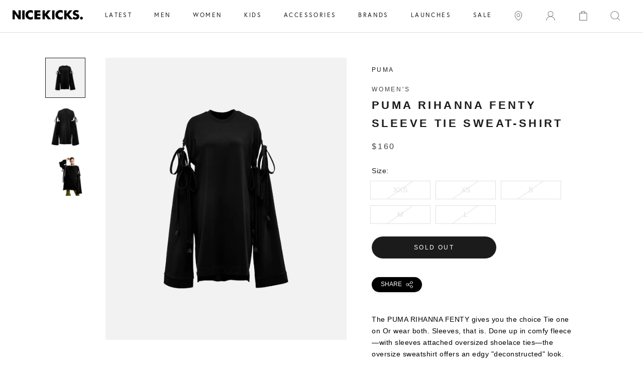

--- FILE ---
content_type: text/html; charset=utf-8
request_url: https://shopnicekicks.com/products/puma-574321-04-puma-rihanna-fenty-sleeve-tie-sweatshirt-womens-black
body_size: 32265
content:















<!doctype html>
      
<html class="no-js" lang="en">

<head>

    
<!-- Google Tag Manager Begin -->
<script>
	(function(w,d,s,l,i){w[l]=w[l]||[];w[l].push({'gtm.start':
	new Date().getTime(),event:'gtm.js'});var f=d.getElementsByTagName(s)[0],
	j=d.createElement(s),dl=l!='dataLayer'?'&l='+l:'';j.async=true;j.src=
	'https://www.googletagmanager.com/gtm.js?id='+i+dl;f.parentNode.insertBefore(j,f);
	})(window,document,'script','dataLayer','GTM-56K224B');
</script>
<!-- Google Tag Manager End -->

<!-- Affirm Begin -->
<script>
var _affirm_config = {
  public_api_key: '4LZI36ES2P0TIFP0', /* Affirm Public API Key */
  script: 'https://cdn1.affirm.com/js/v2/affirm.js',
  session_id: 'sID',
  locale: 'en_US',
  country_code: 'USA'
};
(function(l,g,m,e,a,f,b){
  var d,c=l[m]||{},h=document.createElement(f),n=document.getElementsByTagName(f)[0],k=function(a,b,c){
    return function(){a[b]._.push([c,arguments])}
  };
  c[e]=k(c,e,'set');
  d=c[e];
  c[a]={};
  c[a]._=[];
  d._=[];
  c[a][b]=k(c,a,b);
  a=0;
  for(b='set add save post open empty reset on off trigger ready setProduct'.split(' ');a<b.length;a++)d[b[a]]=k(c,e,b[a]);
  a=0;
  for(b=['get','token','url','items'];a<b.length;a++)d[b[a]]=function(){};
  h.async=!0;
  h.src=g[f];
  n.parentNode.insertBefore(h,n);
  delete g[f];
  d(g);
  l[m]=c
})(window,_affirm_config,'affirm','checkout','ui','script','ready');
</script>
<!-- Affirm End -->

<!-- Klarna Begin -->
<script async data-client-id="4823377a-d935-5360-9471-ceab46e188f4" src="https://na-library.klarnaservices.com/lib.js">
</script>
<!-- Klarna End -->

<meta name="google-site-verification" content="c8cdSS-I8xJtcYAevgbJZQsqgNm24D58W5iS_p7VZfg" />
<meta charset="utf-8"> 
<meta http-equiv="X-UA-Compatible" content="IE=edge,chrome=1">
<meta name="viewport" content="width=device-width, initial-scale=1.0, height=device-height, minimum-scale=1.0, user-scalable=0">
<meta name="theme-color" content="">
<link href="https://fonts.googleapis.com/css2?family=Montserrat&display=swap" rel="stylesheet">

<title>PUMA
574321 04
Puma Rihanna Fenty Sleeve Tie Sweatshirt Women&#39;s - Black
	
	
	 &ndash; ShopNiceKicks.com
</title><meta name="description" content="The PUMA RIHANNA FENTY gives you the choice Tie one on Or wear both. Sleeves, that is. Done up in comfy fleece—with sleeves attached oversized shoelace ties—the oversize sweatshirt offers an edgy &quot;deconstructed&quot; look. Wear it with sleeves attached. Or pull them off altogether and let the ties hang free for another silh"><link rel="canonical" href="https://shopnicekicks.com/products/puma-574321-04-puma-rihanna-fenty-sleeve-tie-sweatshirt-womens-black"><link rel="shortcut icon" href="//shopnicekicks.com/cdn/shop/files/preview-gallery-favicon_32x32.png?v=1613152017" type="image/png"><link rel="stylesheet" href="https://fonts.googleapis.com/icon?family=Material+Icons">
<meta property="og:type" content="product">
  <meta property="og:title" content="Puma Rihanna Fenty Sleeve Tie Sweatshirt Women&#39;s - Black"><meta property="og:image" content="http://shopnicekicks.com/cdn/shop/products/d70fbb118fe19d36c419e771923c7099_grande.jpg?v=1589879186">
    <meta property="og:image:secure_url" content="https://shopnicekicks.com/cdn/shop/products/d70fbb118fe19d36c419e771923c7099_grande.jpg?v=1589879186"><meta property="og:image" content="http://shopnicekicks.com/cdn/shop/products/b5c07b2fbefa3db8810e66a42a90e023_65d030af-3a47-4a1c-b74e-63a5b95cbd63_grande.jpg?v=1589879186">
    <meta property="og:image:secure_url" content="https://shopnicekicks.com/cdn/shop/products/b5c07b2fbefa3db8810e66a42a90e023_65d030af-3a47-4a1c-b74e-63a5b95cbd63_grande.jpg?v=1589879186"><meta property="og:image" content="http://shopnicekicks.com/cdn/shop/products/6da19b65135a7d742eee5365e713e111_da2a63c4-6db1-4afa-a8ee-6b94a6a87206_grande.jpg?v=1589879186">
    <meta property="og:image:secure_url" content="https://shopnicekicks.com/cdn/shop/products/6da19b65135a7d742eee5365e713e111_da2a63c4-6db1-4afa-a8ee-6b94a6a87206_grande.jpg?v=1589879186"><meta property="og:price:amount" content="160.00">
  <meta property="og:price:currency" content="USD"><meta property="og:description" content="The PUMA RIHANNA FENTY gives you the choice Tie one on Or wear both. Sleeves, that is. Done up in comfy fleece—with sleeves attached oversized shoelace ties—the oversize sweatshirt offers an edgy &quot;deconstructed&quot; look. Wear it with sleeves attached. Or pull them off altogether and let the ties hang free for another silh"><meta property="og:url" content="https://shopnicekicks.com/products/puma-574321-04-puma-rihanna-fenty-sleeve-tie-sweatshirt-womens-black">
<meta property="og:site_name" content="ShopNiceKicks.com"><meta name="twitter:card" content="summary"><meta name="twitter:title" content="Puma Rihanna Fenty Sleeve Tie Sweatshirt Women's - Black">
  <meta name="twitter:description" content="The PUMA RIHANNA FENTY gives you the choice Tie one on Or wear both. Sleeves, that is. Done up in comfy fleece—with sleeves attached oversized shoelace ties—the oversize sweatshirt offers an edgy &quot;deconstructed&quot; look. Wear it with sleeves attached. Or pull them off altogether and let the ties hang free for another silhouette. With so many options, why be tied to any one look?
 
Style # 574321 04">
  <meta name="twitter:image" content="https://shopnicekicks.com/cdn/shop/products/d70fbb118fe19d36c419e771923c7099_600x600_crop_center.jpg?v=1589879186">






  <script>window.performance && window.performance.mark && window.performance.mark('shopify.content_for_header.start');</script><meta id="shopify-digital-wallet" name="shopify-digital-wallet" content="/2192362/digital_wallets/dialog">
<meta name="shopify-checkout-api-token" content="9d6556dc3ee20bf6b1a0971ad22f8238">
<meta id="in-context-paypal-metadata" data-shop-id="2192362" data-venmo-supported="true" data-environment="production" data-locale="en_US" data-paypal-v4="true" data-currency="USD">
<link rel="alternate" type="application/json+oembed" href="https://shopnicekicks.com/products/puma-574321-04-puma-rihanna-fenty-sleeve-tie-sweatshirt-womens-black.oembed">
<script async="async" src="/checkouts/internal/preloads.js?locale=en-US"></script>
<link rel="preconnect" href="https://shop.app" crossorigin="anonymous">
<script async="async" src="https://shop.app/checkouts/internal/preloads.js?locale=en-US&shop_id=2192362" crossorigin="anonymous"></script>
<script id="apple-pay-shop-capabilities" type="application/json">{"shopId":2192362,"countryCode":"US","currencyCode":"USD","merchantCapabilities":["supports3DS"],"merchantId":"gid:\/\/shopify\/Shop\/2192362","merchantName":"ShopNiceKicks.com","requiredBillingContactFields":["postalAddress","email","phone"],"requiredShippingContactFields":["postalAddress","email","phone"],"shippingType":"shipping","supportedNetworks":["visa","masterCard","amex"],"total":{"type":"pending","label":"ShopNiceKicks.com","amount":"1.00"},"shopifyPaymentsEnabled":true,"supportsSubscriptions":true}</script>
<script id="shopify-features" type="application/json">{"accessToken":"9d6556dc3ee20bf6b1a0971ad22f8238","betas":["rich-media-storefront-analytics"],"domain":"shopnicekicks.com","predictiveSearch":true,"shopId":2192362,"locale":"en"}</script>
<script>var Shopify = Shopify || {};
Shopify.shop = "nice-kicks.myshopify.com";
Shopify.locale = "en";
Shopify.currency = {"active":"USD","rate":"1.0"};
Shopify.country = "US";
Shopify.theme = {"name":"cart slider GB (work) Prestige Theme - Purch...","id":81108828209,"schema_name":"Prestige","schema_version":"2.0.5","theme_store_id":null,"role":"main"};
Shopify.theme.handle = "null";
Shopify.theme.style = {"id":null,"handle":null};
Shopify.cdnHost = "shopnicekicks.com/cdn";
Shopify.routes = Shopify.routes || {};
Shopify.routes.root = "/";</script>
<script type="module">!function(o){(o.Shopify=o.Shopify||{}).modules=!0}(window);</script>
<script>!function(o){function n(){var o=[];function n(){o.push(Array.prototype.slice.apply(arguments))}return n.q=o,n}var t=o.Shopify=o.Shopify||{};t.loadFeatures=n(),t.autoloadFeatures=n()}(window);</script>
<script>
  window.ShopifyPay = window.ShopifyPay || {};
  window.ShopifyPay.apiHost = "shop.app\/pay";
  window.ShopifyPay.redirectState = null;
</script>
<script id="shop-js-analytics" type="application/json">{"pageType":"product"}</script>
<script defer="defer" async type="module" src="//shopnicekicks.com/cdn/shopifycloud/shop-js/modules/v2/client.init-shop-cart-sync_C5BV16lS.en.esm.js"></script>
<script defer="defer" async type="module" src="//shopnicekicks.com/cdn/shopifycloud/shop-js/modules/v2/chunk.common_CygWptCX.esm.js"></script>
<script type="module">
  await import("//shopnicekicks.com/cdn/shopifycloud/shop-js/modules/v2/client.init-shop-cart-sync_C5BV16lS.en.esm.js");
await import("//shopnicekicks.com/cdn/shopifycloud/shop-js/modules/v2/chunk.common_CygWptCX.esm.js");

  window.Shopify.SignInWithShop?.initShopCartSync?.({"fedCMEnabled":true,"windoidEnabled":true});

</script>
<script>
  window.Shopify = window.Shopify || {};
  if (!window.Shopify.featureAssets) window.Shopify.featureAssets = {};
  window.Shopify.featureAssets['shop-js'] = {"shop-cart-sync":["modules/v2/client.shop-cart-sync_ZFArdW7E.en.esm.js","modules/v2/chunk.common_CygWptCX.esm.js"],"init-fed-cm":["modules/v2/client.init-fed-cm_CmiC4vf6.en.esm.js","modules/v2/chunk.common_CygWptCX.esm.js"],"shop-button":["modules/v2/client.shop-button_tlx5R9nI.en.esm.js","modules/v2/chunk.common_CygWptCX.esm.js"],"shop-cash-offers":["modules/v2/client.shop-cash-offers_DOA2yAJr.en.esm.js","modules/v2/chunk.common_CygWptCX.esm.js","modules/v2/chunk.modal_D71HUcav.esm.js"],"init-windoid":["modules/v2/client.init-windoid_sURxWdc1.en.esm.js","modules/v2/chunk.common_CygWptCX.esm.js"],"shop-toast-manager":["modules/v2/client.shop-toast-manager_ClPi3nE9.en.esm.js","modules/v2/chunk.common_CygWptCX.esm.js"],"init-shop-email-lookup-coordinator":["modules/v2/client.init-shop-email-lookup-coordinator_B8hsDcYM.en.esm.js","modules/v2/chunk.common_CygWptCX.esm.js"],"init-shop-cart-sync":["modules/v2/client.init-shop-cart-sync_C5BV16lS.en.esm.js","modules/v2/chunk.common_CygWptCX.esm.js"],"avatar":["modules/v2/client.avatar_BTnouDA3.en.esm.js"],"pay-button":["modules/v2/client.pay-button_FdsNuTd3.en.esm.js","modules/v2/chunk.common_CygWptCX.esm.js"],"init-customer-accounts":["modules/v2/client.init-customer-accounts_DxDtT_ad.en.esm.js","modules/v2/client.shop-login-button_C5VAVYt1.en.esm.js","modules/v2/chunk.common_CygWptCX.esm.js","modules/v2/chunk.modal_D71HUcav.esm.js"],"init-shop-for-new-customer-accounts":["modules/v2/client.init-shop-for-new-customer-accounts_ChsxoAhi.en.esm.js","modules/v2/client.shop-login-button_C5VAVYt1.en.esm.js","modules/v2/chunk.common_CygWptCX.esm.js","modules/v2/chunk.modal_D71HUcav.esm.js"],"shop-login-button":["modules/v2/client.shop-login-button_C5VAVYt1.en.esm.js","modules/v2/chunk.common_CygWptCX.esm.js","modules/v2/chunk.modal_D71HUcav.esm.js"],"init-customer-accounts-sign-up":["modules/v2/client.init-customer-accounts-sign-up_CPSyQ0Tj.en.esm.js","modules/v2/client.shop-login-button_C5VAVYt1.en.esm.js","modules/v2/chunk.common_CygWptCX.esm.js","modules/v2/chunk.modal_D71HUcav.esm.js"],"shop-follow-button":["modules/v2/client.shop-follow-button_Cva4Ekp9.en.esm.js","modules/v2/chunk.common_CygWptCX.esm.js","modules/v2/chunk.modal_D71HUcav.esm.js"],"checkout-modal":["modules/v2/client.checkout-modal_BPM8l0SH.en.esm.js","modules/v2/chunk.common_CygWptCX.esm.js","modules/v2/chunk.modal_D71HUcav.esm.js"],"lead-capture":["modules/v2/client.lead-capture_Bi8yE_yS.en.esm.js","modules/v2/chunk.common_CygWptCX.esm.js","modules/v2/chunk.modal_D71HUcav.esm.js"],"shop-login":["modules/v2/client.shop-login_D6lNrXab.en.esm.js","modules/v2/chunk.common_CygWptCX.esm.js","modules/v2/chunk.modal_D71HUcav.esm.js"],"payment-terms":["modules/v2/client.payment-terms_CZxnsJam.en.esm.js","modules/v2/chunk.common_CygWptCX.esm.js","modules/v2/chunk.modal_D71HUcav.esm.js"]};
</script>
<script>(function() {
  var isLoaded = false;
  function asyncLoad() {
    if (isLoaded) return;
    isLoaded = true;
    var urls = ["https:\/\/cdn-scripts.signifyd.com\/shopify\/script-tag.js?shop=nice-kicks.myshopify.com","https:\/\/chimpstatic.com\/mcjs-connected\/js\/users\/90400f3f9cd25352d5807a48c\/a120b88e86e5f8a5d319dd697.js?shop=nice-kicks.myshopify.com","https:\/\/plugin.brevo.com\/integrations\/api\/automation\/script?user_connection_id=636be16eb5d898596258bcf5\u0026ma-key=22fs2oi274ucui1ztwght\u0026shop=nice-kicks.myshopify.com","https:\/\/plugin.brevo.com\/integrations\/api\/sy\/cart_tracking\/script?ma-key=22fs2oi274ucui1ztwght\u0026user_connection_id=636be16eb5d898596258bcf5\u0026shop=nice-kicks.myshopify.com","https:\/\/ecom-app.rakutenadvertising.io\/rakuten_advertising.js?shop=nice-kicks.myshopify.com","https:\/\/tag.rmp.rakuten.com\/113517.ct.js?shop=nice-kicks.myshopify.com","https:\/\/na.shgcdn3.com\/pixel-collector.js?shop=nice-kicks.myshopify.com","https:\/\/cdn.attn.tv\/shopnicekicks\/dtag.js?shop=nice-kicks.myshopify.com"];
    for (var i = 0; i < urls.length; i++) {
      var s = document.createElement('script');
      s.type = 'text/javascript';
      s.async = true;
      s.src = urls[i];
      var x = document.getElementsByTagName('script')[0];
      x.parentNode.insertBefore(s, x);
    }
  };
  if(window.attachEvent) {
    window.attachEvent('onload', asyncLoad);
  } else {
    window.addEventListener('load', asyncLoad, false);
  }
})();</script>
<script id="__st">var __st={"a":2192362,"offset":-28800,"reqid":"4e4b430b-331e-4eda-9d7f-8f181fee6aa3-1768801230","pageurl":"shopnicekicks.com\/products\/puma-574321-04-puma-rihanna-fenty-sleeve-tie-sweatshirt-womens-black","u":"cbc3d4a791d7","p":"product","rtyp":"product","rid":9181162305};</script>
<script>window.ShopifyPaypalV4VisibilityTracking = true;</script>
<script id="captcha-bootstrap">!function(){'use strict';const t='contact',e='account',n='new_comment',o=[[t,t],['blogs',n],['comments',n],[t,'customer']],c=[[e,'customer_login'],[e,'guest_login'],[e,'recover_customer_password'],[e,'create_customer']],r=t=>t.map((([t,e])=>`form[action*='/${t}']:not([data-nocaptcha='true']) input[name='form_type'][value='${e}']`)).join(','),a=t=>()=>t?[...document.querySelectorAll(t)].map((t=>t.form)):[];function s(){const t=[...o],e=r(t);return a(e)}const i='password',u='form_key',d=['recaptcha-v3-token','g-recaptcha-response','h-captcha-response',i],f=()=>{try{return window.sessionStorage}catch{return}},m='__shopify_v',_=t=>t.elements[u];function p(t,e,n=!1){try{const o=window.sessionStorage,c=JSON.parse(o.getItem(e)),{data:r}=function(t){const{data:e,action:n}=t;return t[m]||n?{data:e,action:n}:{data:t,action:n}}(c);for(const[e,n]of Object.entries(r))t.elements[e]&&(t.elements[e].value=n);n&&o.removeItem(e)}catch(o){console.error('form repopulation failed',{error:o})}}const l='form_type',E='cptcha';function T(t){t.dataset[E]=!0}const w=window,h=w.document,L='Shopify',v='ce_forms',y='captcha';let A=!1;((t,e)=>{const n=(g='f06e6c50-85a8-45c8-87d0-21a2b65856fe',I='https://cdn.shopify.com/shopifycloud/storefront-forms-hcaptcha/ce_storefront_forms_captcha_hcaptcha.v1.5.2.iife.js',D={infoText:'Protected by hCaptcha',privacyText:'Privacy',termsText:'Terms'},(t,e,n)=>{const o=w[L][v],c=o.bindForm;if(c)return c(t,g,e,D).then(n);var r;o.q.push([[t,g,e,D],n]),r=I,A||(h.body.append(Object.assign(h.createElement('script'),{id:'captcha-provider',async:!0,src:r})),A=!0)});var g,I,D;w[L]=w[L]||{},w[L][v]=w[L][v]||{},w[L][v].q=[],w[L][y]=w[L][y]||{},w[L][y].protect=function(t,e){n(t,void 0,e),T(t)},Object.freeze(w[L][y]),function(t,e,n,w,h,L){const[v,y,A,g]=function(t,e,n){const i=e?o:[],u=t?c:[],d=[...i,...u],f=r(d),m=r(i),_=r(d.filter((([t,e])=>n.includes(e))));return[a(f),a(m),a(_),s()]}(w,h,L),I=t=>{const e=t.target;return e instanceof HTMLFormElement?e:e&&e.form},D=t=>v().includes(t);t.addEventListener('submit',(t=>{const e=I(t);if(!e)return;const n=D(e)&&!e.dataset.hcaptchaBound&&!e.dataset.recaptchaBound,o=_(e),c=g().includes(e)&&(!o||!o.value);(n||c)&&t.preventDefault(),c&&!n&&(function(t){try{if(!f())return;!function(t){const e=f();if(!e)return;const n=_(t);if(!n)return;const o=n.value;o&&e.removeItem(o)}(t);const e=Array.from(Array(32),(()=>Math.random().toString(36)[2])).join('');!function(t,e){_(t)||t.append(Object.assign(document.createElement('input'),{type:'hidden',name:u})),t.elements[u].value=e}(t,e),function(t,e){const n=f();if(!n)return;const o=[...t.querySelectorAll(`input[type='${i}']`)].map((({name:t})=>t)),c=[...d,...o],r={};for(const[a,s]of new FormData(t).entries())c.includes(a)||(r[a]=s);n.setItem(e,JSON.stringify({[m]:1,action:t.action,data:r}))}(t,e)}catch(e){console.error('failed to persist form',e)}}(e),e.submit())}));const S=(t,e)=>{t&&!t.dataset[E]&&(n(t,e.some((e=>e===t))),T(t))};for(const o of['focusin','change'])t.addEventListener(o,(t=>{const e=I(t);D(e)&&S(e,y())}));const B=e.get('form_key'),M=e.get(l),P=B&&M;t.addEventListener('DOMContentLoaded',(()=>{const t=y();if(P)for(const e of t)e.elements[l].value===M&&p(e,B);[...new Set([...A(),...v().filter((t=>'true'===t.dataset.shopifyCaptcha))])].forEach((e=>S(e,t)))}))}(h,new URLSearchParams(w.location.search),n,t,e,['guest_login'])})(!0,!0)}();</script>
<script integrity="sha256-4kQ18oKyAcykRKYeNunJcIwy7WH5gtpwJnB7kiuLZ1E=" data-source-attribution="shopify.loadfeatures" defer="defer" src="//shopnicekicks.com/cdn/shopifycloud/storefront/assets/storefront/load_feature-a0a9edcb.js" crossorigin="anonymous"></script>
<script crossorigin="anonymous" defer="defer" src="//shopnicekicks.com/cdn/shopifycloud/storefront/assets/shopify_pay/storefront-65b4c6d7.js?v=20250812"></script>
<script data-source-attribution="shopify.dynamic_checkout.dynamic.init">var Shopify=Shopify||{};Shopify.PaymentButton=Shopify.PaymentButton||{isStorefrontPortableWallets:!0,init:function(){window.Shopify.PaymentButton.init=function(){};var t=document.createElement("script");t.src="https://shopnicekicks.com/cdn/shopifycloud/portable-wallets/latest/portable-wallets.en.js",t.type="module",document.head.appendChild(t)}};
</script>
<script data-source-attribution="shopify.dynamic_checkout.buyer_consent">
  function portableWalletsHideBuyerConsent(e){var t=document.getElementById("shopify-buyer-consent"),n=document.getElementById("shopify-subscription-policy-button");t&&n&&(t.classList.add("hidden"),t.setAttribute("aria-hidden","true"),n.removeEventListener("click",e))}function portableWalletsShowBuyerConsent(e){var t=document.getElementById("shopify-buyer-consent"),n=document.getElementById("shopify-subscription-policy-button");t&&n&&(t.classList.remove("hidden"),t.removeAttribute("aria-hidden"),n.addEventListener("click",e))}window.Shopify?.PaymentButton&&(window.Shopify.PaymentButton.hideBuyerConsent=portableWalletsHideBuyerConsent,window.Shopify.PaymentButton.showBuyerConsent=portableWalletsShowBuyerConsent);
</script>
<script data-source-attribution="shopify.dynamic_checkout.cart.bootstrap">document.addEventListener("DOMContentLoaded",(function(){function t(){return document.querySelector("shopify-accelerated-checkout-cart, shopify-accelerated-checkout")}if(t())Shopify.PaymentButton.init();else{new MutationObserver((function(e,n){t()&&(Shopify.PaymentButton.init(),n.disconnect())})).observe(document.body,{childList:!0,subtree:!0})}}));
</script>
<link id="shopify-accelerated-checkout-styles" rel="stylesheet" media="screen" href="https://shopnicekicks.com/cdn/shopifycloud/portable-wallets/latest/accelerated-checkout-backwards-compat.css" crossorigin="anonymous">
<style id="shopify-accelerated-checkout-cart">
        #shopify-buyer-consent {
  margin-top: 1em;
  display: inline-block;
  width: 100%;
}

#shopify-buyer-consent.hidden {
  display: none;
}

#shopify-subscription-policy-button {
  background: none;
  border: none;
  padding: 0;
  text-decoration: underline;
  font-size: inherit;
  cursor: pointer;
}

#shopify-subscription-policy-button::before {
  box-shadow: none;
}

      </style>

<script>window.performance && window.performance.mark && window.performance.mark('shopify.content_for_header.end');</script>
  





  <script type="text/javascript">
    
      window.__shgMoneyFormat = window.__shgMoneyFormat || {"USD":{"currency":"USD","currency_symbol":"$","currency_symbol_location":"left","decimal_places":2,"decimal_separator":".","thousands_separator":","}};
    
    window.__shgCurrentCurrencyCode = window.__shgCurrentCurrencyCode || {
      currency: "USD",
      currency_symbol: "$",
      decimal_separator: ".",
      thousands_separator: ",",
      decimal_places: 2,
      currency_symbol_location: "left"
    };
  </script>




<script>
    window.revertCollectionWhenAllProductsOOS = true;
</script>

  <link rel="stylesheet" href="https://use.typekit.net/gup4rft.css">
<link rel="stylesheet" href="https://use.typekit.net/gup4rft.css">
<link rel="stylesheet" href="//shopnicekicks.com/cdn/shop/t/47/assets/flipTimer.css?v=106103230640146887321591348602">
<link rel="stylesheet" href="//shopnicekicks.com/cdn/shop/t/47/assets/theme.scss.css?v=29967608984884315011759259371">
<link rel="stylesheet" href="//shopnicekicks.com/cdn/shop/t/47/assets/slick.css?v=171121906370158008251589394096">
<link rel="stylesheet" href="//shopnicekicks.com/cdn/shop/t/47/assets/custom-style.css?v=76108474483545620751750318920">

<script>
	// This allows to expose several variables to the global scope, to be used in scripts
	window.theme = {
		template: "product",
		shopCurrency: "USD",
		moneyFormat: "${{amount}}",
		moneyWithCurrencyFormat: "${{amount}} USD",
		currencyConversionEnabled: false,
		currencyConversionMoneyFormat: "money_format",
		currencyConversionRoundAmounts: false,
		productImageSize: "natural",
		searchMode: "product",
		showPageTransition: true,
		showElementStaggering: true,
		showImageZooming: true,
		enableExperimentalResizeObserver: false
	};
	window.languages = {
		cartAddNote: "Add Order Note",
		cartEditNote: "Edit Order Note",
		productImageLoadingError: "This image could not be loaded. Please try to reload the page.",
		productFormAddToCart: "Add to cart",
		productFormUnavailable: "Unavailable",
		productFormSoldOut: "Sold out",
		shippingEstimatorOneResult: "1 option available:",
		shippingEstimatorMoreResults: "{{count}} options available:",
		shippingEstimatorNoResults: "No shipping could be found"
	};
	window.lazySizesConfig = {
		loadHidden: false,
		hFac: 0.5,
		expFactor: 2,
		ricTimeout: 150,
		lazyClass: 'Image--lazyLoad',
		loadingClass: 'Image--lazyLoading',
		loadedClass: 'Image--lazyLoaded'
	};
	document.documentElement.className = document.documentElement.className.replace('no-js', 'js');
	document.documentElement.style.setProperty('--window-height', window.innerHeight + 'px');
	// We do a quick detection of some features (we could use Modernizr but for so little...)
	(function() {
		document.documentElement.className += ((window.CSS && window.CSS.supports('(position: sticky) or (position: -webkit-sticky)')) ? ' supports-sticky' : ' no-supports-sticky');
		document.documentElement.className += (window.matchMedia('(-moz-touch-enabled: 1), (hover: none)')).matches ? ' no-supports-hover' : ' supports-hover';
	}());
	window.onpageshow = function (event) {
		if (event.persisted) {
			window.location.reload();
		}
	};
</script>
<script src="//shopnicekicks.com/cdn/shop/t/47/assets/lazysizes.min.js?v=174358363404432586981587339891" async></script>
<script src="https://ajax.googleapis.com/ajax/libs/jquery/3.4.1/jquery.min.js"></script>
<script src="//shopnicekicks.com/cdn/shop/t/47/assets/slick.min.js?v=71779134894361685811587339894"></script>


<script src="https://polyfill-fastly.net/v3/polyfill.min.js?unknown=polyfill&features=fetch,Element.prototype.closest,Element.prototype.remove,Element.prototype.classList,Array.prototype.includes,Array.prototype.fill,Object.assign,CustomEvent,IntersectionObserver,IntersectionObserverEntry" defer></script>
<script src="//shopnicekicks.com/cdn/shop/t/47/assets/libs.min.js?v=88466822118989791001587339892" defer></script>
<script src="//shopnicekicks.com/cdn/shop/t/47/assets/theme.min.js?v=151327349956703525121675709643" defer></script>
<script src="//shopnicekicks.com/cdn/shop/t/47/assets/jquery.flipTimer.js?v=98996086312442155301591348888" defer></script>
<script src="//shopnicekicks.com/cdn/shop/t/47/assets/custom.js?v=58392390397668006661623335877" defer></script>
<script src="//shopnicekicks.com/cdn/shop/t/47/assets/custom-script.js?v=165764009098162728731593647186" defer></script>


  <script type="application/ld+json">
  {
    "@context": "http://schema.org",
    "@type": "Product",
    "offers": {
      "@type": "Offer",
      "availability":"//schema.org/OutOfStock",
      "price": "160.00",
      "priceCurrency": "USD"
    },
    "brand": "PUMA",
    "name": "Puma Rihanna Fenty Sleeve Tie Sweatshirt Women's - Black",
    "description": "The PUMA RIHANNA FENTY gives you the choice Tie one on Or wear both. Sleeves, that is. Done up in comfy fleece—with sleeves attached oversized shoelace ties—the oversize sweatshirt offers an edgy \"deconstructed\" look. Wear it with sleeves attached. Or pull them off altogether and let the ties hang free for another silhouette. With so many options, why be tied to any one look?\r\n \r\nStyle # 574321 04",
    "category": "SWEATER",
    "url": "https://shopnicekicks.com/products/puma-574321-04-puma-rihanna-fenty-sleeve-tie-sweatshirt-womens-black",
    "image": {
      "@type": "ImageObject",
      "url": "https://shopnicekicks.com/cdn/shop/products/d70fbb118fe19d36c419e771923c7099_1024x1024.jpg?v=1589879186",
      "image": "https://shopnicekicks.com/cdn/shop/products/d70fbb118fe19d36c419e771923c7099_1024x1024.jpg?v=1589879186",
      "name": "Puma Rihanna Fenty Sleeve Tie Sweatshirt Women's - Black",
      "width": 1024,
      "height": 1024
    }
  }
  </script>




<script type="text/javascript">
  
    window.SHG_CUSTOMER = null;
  
</script>








<!-- BEGIN app block: shopify://apps/smart-filter-search/blocks/app-embed/5cc1944c-3014-4a2a-af40-7d65abc0ef73 --><link href="https://cdn.shopify.com/extensions/019bc61e-e0df-75dc-ad8c-8494619f160e/smart-product-filters-608/assets/globo.filter.min.js" as="script" rel="preload">
<link rel="preconnect" href="https://filter-x1.globo.io" crossorigin>
<link rel="dns-prefetch" href="https://filter-x1.globo.io"><meta id="search_terms_value" content="" />
<!-- BEGIN app snippet: global.variables --><script>
  window.shopCurrency = "USD";
  window.shopCountry = "US";
  window.shopLanguageCode = "en";

  window.currentCurrency = "USD";
  window.currentCountry = "US";
  window.currentLanguageCode = "en";

  window.shopCustomer = false

  window.useCustomTreeTemplate = false;
  window.useCustomProductTemplate = false;

  window.GloboFilterRequestOrigin = "https://shopnicekicks.com";
  window.GloboFilterShopifyDomain = "nice-kicks.myshopify.com";
  window.GloboFilterSFAT = "";
  window.GloboFilterSFApiVersion = "2025-04";
  window.GloboFilterProxyPath = "/apps/globofilters";
  window.GloboFilterRootUrl = "";
  window.GloboFilterTranslation = {"search":{"suggestions":"Suggestions","collections":"Collections","pages":"Pages","product":"Product","products":"Products","view_all":"Search for","not_found":"Sorry, nothing found for"},"filter":{"filter_by":"Filter By","clear_all":"Clear All","view":"View","clear":"Clear","in_stock":"In Stock","out_of_stock":"Out of Stock","ready_to_ship":"Ready to ship","search":"Search options"},"sort":{"sort_by":"Sort By","manually":"Featured","availability_in_stock_first":"Availability","best_selling":"Best Selling","alphabetically_a_z":"Alphabetically, A-Z","alphabetically_z_a":"Alphabetically, Z-A","price_low_to_high":"Price, low to high","price_high_to_low":"Price, high to low","date_new_to_old":"Date, new to old","date_old_to_new":"Date, old to new","sale_off":"% Sale off"},"product":{"add_to_cart":"Add to cart","unavailable":"Unavailable","sold_out":"Sold out","sale":"Sale","load_more":"Load more","limit":"Show","search":"Search products","no_results":"Sorry, there are no products in this collection"}};
  window.isMultiCurrency =false;
  window.globoEmbedFilterAssetsUrl = 'https://cdn.shopify.com/extensions/019bc61e-e0df-75dc-ad8c-8494619f160e/smart-product-filters-608/assets/';
  window.assetsUrl = window.globoEmbedFilterAssetsUrl;
  window.GloboMoneyFormat = "${{amount}}";
</script><!-- END app snippet -->
<script type="text/javascript" hs-ignore data-ccm-injected>
document.getElementsByTagName('html')[0].classList.add('spf-filter-loading', 'spf-has-filter');
window.enabledEmbedFilter = true;
window.sortByRelevance = false;
window.moneyFormat = "${{amount}}";
window.GloboMoneyWithCurrencyFormat = "${{amount}} USD";
window.filesUrl = '//shopnicekicks.com/cdn/shop/files/';
window.GloboThemesInfo ={"4021204":{"id":4021204,"name":"Responsive","theme_store_id":null},"143999809":{"id":143999809,"name":"Atlantic","theme_store_id":566,"theme_name":"Atlantic"},"5172720":{"id":5172720,"name":"Symmetry","theme_store_id":568,"theme_name":"Symmetry"},"144225985":{"id":144225985,"name":"SNK - Latest - 10\/13\/17","theme_store_id":566,"theme_name":"Atlantic"},"164724737":{"id":164724737,"name":"SNK - Latest - 11\/02\/17","theme_store_id":566,"theme_name":"Atlantic"},"167903233":{"id":167903233,"name":"SNK - Development - 11\/02\/17","theme_store_id":566,"theme_name":"Atlantic"},"204406785":{"id":204406785,"name":"SNK - Latest - 11\/16\/17","theme_store_id":566,"theme_name":"Atlantic"},"12453118001":{"id":12453118001,"name":"index1","theme_store_id":null,"theme_name":"Forward","theme_version":"1.0.0"},"32359940145":{"id":32359940145,"name":"index5","theme_store_id":null},"37318492209":{"id":37318492209,"name":"Copy of SNK - Latest - 11\/02\/17","theme_store_id":566,"theme_name":"Atlantic"},"37407653937":{"id":37407653937,"name":"Backup - 16\/01\/19","theme_store_id":566,"theme_name":"Atlantic"},"37409554481":{"id":37409554481,"name":"Edited by Henry","theme_store_id":566,"theme_name":"Atlantic"},"38101221425":{"id":38101221425,"name":"Blockshop","theme_store_id":606,"theme_name":"Blockshop"},"43193040945":{"id":43193040945,"name":"Prestige Theme - Purchased","theme_store_id":855,"theme_name":"Prestige","theme_version":"2.0.5"},"44507136049":{"id":44507136049,"name":"Prestige Theme - Purchased (New Location Page)","theme_store_id":855,"theme_name":"Prestige","theme_version":"2.0.5"},"80936075313":{"id":80936075313,"name":"Copy of Prestige Theme - Purchased","theme_store_id":855,"theme_name":"Prestige","theme_version":"2.0.5"},"81032446001":{"id":81032446001,"name":"GB (work) Prestige Theme - Purchased","theme_store_id":855,"theme_name":"Prestige","theme_version":"2.0.5"},"81066524721":{"id":81066524721,"name":"6 task GB (work) Prestige Theme - Purchased","theme_store_id":855,"theme_name":"Prestige","theme_version":"2.0.5"},"81108828209":{"id":81108828209,"name":"cart slider GB (work) Prestige Theme - Purch...","theme_store_id":855,"theme_name":"Prestige","theme_version":"2.0.5"},"81208049713":{"id":81208049713,"name":"22 APRIL GB (work) Prestige Theme - ...","theme_store_id":855,"theme_name":"Prestige","theme_version":"2.0.5"},"81666244657":{"id":81666244657,"name":"[Plus] Testing","theme_store_id":855,"theme_name":"Prestige","theme_version":"2.0.5"},"81763401777":{"id":81763401777,"name":"22 APRIL Shika (work) Prestige","theme_store_id":855,"theme_name":"Prestige","theme_version":"2.0.5"},"81899618353":{"id":81899618353,"name":"Copy of cart slider GB (work) Prestige Theme - ...","theme_store_id":855,"theme_name":"Prestige","theme_version":"2.0.5"},"81955291185":{"id":81955291185,"name":"Shopnicekicks (Black \/ White)","theme_store_id":855,"theme_name":"Prestige","theme_version":"2.0.5"},"82063786033":{"id":82063786033,"name":"15 May backup cart slider GB (work) Prestige","theme_store_id":855,"theme_name":"Prestige","theme_version":"2.0.5"},"82070929457":{"id":82070929457,"name":"15 MAY GB (work) Prestige Theme - ...","theme_store_id":855,"theme_name":"Prestige","theme_version":"2.0.5"},"82282348593":{"id":82282348593,"name":"20 MAY Sandeep (work) Prestige Theme","theme_store_id":855,"theme_name":"Prestige","theme_version":"2.0.5"},"82456248369":{"id":82456248369,"name":"15 MAY GB (Black \/ White) Verison theme ","theme_store_id":855,"theme_name":"Prestige","theme_version":"2.0.5"},"82563563569":{"id":82563563569,"name":"Envy","theme_store_id":411,"theme_name":"Envy"},"82655445041":{"id":82655445041,"name":"gb 1 JULY BK working","theme_store_id":855,"theme_name":"Prestige","theme_version":"2.0.5"},"82687492145":{"id":82687492145,"name":"gb 9 july bk color swatch","theme_store_id":855,"theme_name":"Prestige","theme_version":"2.0.5"},"82798215217":{"id":82798215217,"name":"Bk of filter app update Prestige Theme ","theme_store_id":855,"theme_name":"Prestige","theme_version":"2.0.5"},"82865029169":{"id":82865029169,"name":"25 AUG changes Prestige Theme","theme_store_id":855,"theme_name":"Prestige","theme_version":"2.0.5"},"82922045489":{"id":82922045489,"name":"Support Test [Plus] Debut-17-1-0-8609","theme_store_id":796,"theme_name":"Debut","theme_version":"17.1.0"},"82975621169":{"id":82975621169,"name":"29 SEPT -- changes Prestige Theme","theme_store_id":855,"theme_name":"Prestige","theme_version":"2.0.5"}};



var GloboEmbedFilterConfig = {
api: {filterUrl: "https://filter-x1.globo.io/filter",searchUrl: "https://filter-x1.globo.io/search", url: "https://filter-x1.globo.io"},
shop: {
name: "ShopNiceKicks.com",
url: "https://shopnicekicks.com",
domain: "nice-kicks.myshopify.com",
locale: "en",
cur_locale: "en",
predictive_search_url: "/search/suggest",
country_code: "US",
root_url: "",
cart_url: "/cart",
search_url: "/search",
cart_add_url: "/cart/add",
search_terms_value: "",
product_image: {width: 500, height: 500},
no_image_url: "https://cdn.shopify.com/s/images/themes/product-1.png",
swatches: [],
swatchConfig: {"enable":true,"color":["colour","color"],"label":["size"]},
enableRecommendation: true,
hideOneValue: false,
newUrlStruct: true,
newUrlForSEO: false,themeTranslation:{"product":{"labels":{"on_sale":"On sale","sold_out":"Sold out"}},"collection":{"product":{"view_product":"View product"}}},redirects: {"jordan4":"/collections/jordan-kicks","jorden 4":"/collections/jordan-kicks","jordan 4":"/collections/jordan-kicks","new balance":"/collections/new-balance","9060":"/collections/new-balance","dunk":"/collections/nike-dunk","dunk low":"/collections/nike-dunk","nike dunk":"/collections/nike-dunk","dunks":"/collections/nike-dunk","panda dunks":"/collections/nike-dunk","panda dunk":"/collections/nike-dunk","dunk high":"/collections/nike-dunk","jordan":"/collections/jordan-brand","air jordan":"/collections/jordan-brand","jordan's":"/collections/jordan-brand"},
images: {},
settings: {"heading_color":"#1c1b1b","text_color":"#1c1b1b","text_light_color":"#6a6a6a","link_color":"#6a6a6a","background":"#ffffff","light_background":"#ffffff","product_on_sale_color":"#f94c43","button_background":"#1c1b1b","button_text_color":"#ffffff","header_background":"#ffffff","header_heading_color":"#1c1b1b","header_light_color":"#6a6a6a","footer_background":"#1c1b1b","footer_heading_color":"#ffffff","footer_text_color":"#8e8e8e","navigation_background":"#fafafa","navigation_text_color":"#000000","newsletter_popup_background":"#1c1b1b","newsletter_popup_text_color":"#ffffff","secondary_elements_background":"#1c1b1b","secondary_elements_text_color":"#ffffff","heading_font":{"error":"json not allowed for this object"},"heading_size":"small","uppercase_heading":true,"text_font":{"error":"json not allowed for this object"},"base_text_font_size":14,"sort_select":"published-descending","account_banner_image":"\/\/shopnicekicks.com\/cdn\/shop\/files\/nicekicks_home_bannersArtboard_1.jpg?v=1613152047","account_banner_image-mob":"\/\/shopnicekicks.com\/cdn\/shop\/files\/nicekicks_home_bannersArtboard_2.jpg?v=1613152047","register_banner_image":"\/\/shopnicekicks.com\/cdn\/shop\/files\/nicekicks_home_bannersArtboard_1.jpg?v=1613152047","register_banner_image-mob":"\/\/shopnicekicks.com\/cdn\/shop\/files\/nicekicks_home_bannersArtboard_2.jpg?v=1613152047","currency_conversion_enabled":false,"currency_conversion_round_amounts":false,"currency_conversion_supported_currencies":"USD CAD EUR GBP","currency_conversion_money_format":"money_format","show_page_transition":true,"show_image_zooming":true,"show_element_staggering":true,"search_mode":"product","size_chart_page":"","product_show_price_on_hover":true,"product_show_secondary_image":true,"product_info_alignment":"center","product_image_size":"natural","product_list_horizontal_spacing":"small","product_list_vertical_spacing":"medium","cart_type":"drawer","cart_enable_notes":false,"cart_show_free_shipping_threshold":false,"cart_free_shipping_threshold":650,"share_image":null,"social_facebook":"","social_twitter":"https:\/\/twitter.com\/shopnicekicks","social_google_plus":"","social_pinterest":"","social_instagram":"https:\/\/www.instagram.com\/shopnicekicks\/","social_vimeo":"","social_tumblr":"","social_youtube":"","social_linkedin":"","social_snapchat":"","social_fancy":"","favicon":"\/\/shopnicekicks.com\/cdn\/shop\/files\/preview-gallery-favicon.png?v=1613152017","checkout_header_image":null,"checkout_logo_image":"\/\/shopnicekicks.com\/cdn\/shop\/files\/NiceKicks_Logo.png?v=1613152028","checkout_logo_position":"center","checkout_logo_size":"small","checkout_body_background_image":null,"checkout_body_background_color":"#ffffff","checkout_input_background_color_mode":"white","checkout_sidebar_background_image":null,"checkout_sidebar_background_color":"#efefef","checkout_heading_font":"Helvetica Neue","checkout_body_font":"Helvetica Neue","checkout_accent_color":"#1c1b1b","checkout_button_color":"#1c1b1b","checkout_error_color":"#e32c2b","customer_layout":"customer_area"},
gridSettings: {"layout":"theme","useCustomTemplate":false,"useCustomTreeTemplate":false,"skin":2,"limits":[12,24,48],"productsPerPage":24,"sorts":["stock-descending","best-selling","title-ascending","title-descending","price-ascending","price-descending","created-descending","created-ascending","sale-descending"],"noImageUrl":"https:\/\/cdn.shopify.com\/s\/images\/themes\/product-1.png","imageWidth":"500","imageHeight":"500","imageRatio":100,"imageSize":"500_500","alignment":"left","hideOneValue":false,"elements":["quickview","vendor","swatch","price","secondImage"],"saleLabelClass":"","saleMode":0,"gridItemClass":"spf-col-xl-3 spf-col-lg-3 spf-col-md-6 spf-col-sm-6 spf-col-6","swatchClass":"","swatchConfig":{"enable":true,"color":["colour","color"],"label":["size"]},"variant_redirect":false,"showSelectedVariantInfo":true},
home_filter: false,
page: "product",
sorts: ["stock-descending","best-selling","title-ascending","title-descending","price-ascending","price-descending","created-descending","created-ascending","sale-descending"],
limits: [12,24,48],
cache: true,
layout: "theme",
marketTaxInclusion: false,
priceTaxesIncluded: false,
customerTaxesIncluded: false,
useCustomTemplate: false,
hasQuickviewTemplate: false
},
analytic: {"enableViewProductAnalytic":true,"enableSearchAnalytic":true,"enableFilterAnalytic":true,"enableATCAnalytic":false},
taxes: [],
special_countries: null,
adjustments: false,
year_make_model: {
id: 0,
prefix: "gff_",
heading: "",
showSearchInput: false,
showClearAllBtn: false
},
filter: {
id:38027,
prefix: "gf_",
layout: 1,
useThemeFilterCss: false,
sublayout: 1,
showCount: true,
showRefine: true,
refineSettings: {"style":"rounded","positions":["sidebar_mobile","toolbar_desktop","toolbar_mobile"],"color":"#000000","iconColor":"#959595","bgColor":"#E8E8E8"},
isLoadMore: 0,
filter_on_search_page: true
},
search:{
enable: false,
zero_character_suggestion: false,
pages_suggestion: {enable:false,limit:5},
keywords_suggestion: {enable:true,limit:10},
articles_suggestion: {enable:false,limit:5},
layout: 1,
product_list_layout: "grid",
elements: ["vendor","price"]
},
collection: {
id:0,
handle:'',
sort: 'best-selling',
vendor: null,
tags: null,
type: null,
term: document.getElementById("search_terms_value") != null ? document.getElementById("search_terms_value").content : "",
limit: 24,
settings: {"81108828209":{"show_collection_info":true,"show_collection_image":true,"apply_overlay":false,"show_color_swatch":false,"show_vendor":false,"collection_image_size":"normal","show_sort_by":false,"show_layout_switch":false,"toolbar_position":"top","filter_position":"drawer","filter_mode":"hidden","show_filter_color_swatch":true,"filter_menu":"","grid_items_per_page":48,"grid_mobile_items_per_row":"2","grid_desktop_items_per_row":4}},
products_count: 0,
enableCollectionSearch: true,
displayTotalProducts: true,
excludeTags:null,
showSelectedVariantInfo: true
},
selector: {products: ""}
}
</script>
<script>
try {} catch (error) {}
</script>
<script src="https://cdn.shopify.com/extensions/019bc61e-e0df-75dc-ad8c-8494619f160e/smart-product-filters-608/assets/globo.filter.themes.min.js" defer></script><style>.gf-block-title h3, 
.gf-block-title .h3,
.gf-form-input-inner label {
  font-size: 14px !important;
  color: #3a3a3a !important;
  text-transform: uppercase !important;
  font-weight: bold !important;
}
.gf-option-block .gf-btn-show-more{
  font-size: 14px !important;
  text-transform: none !important;
  font-weight: normal !important;
}
.gf-option-block ul li a, 
.gf-option-block ul li button, 
.gf-option-block ul li a span.gf-count,
.gf-option-block ul li button span.gf-count,
.gf-clear, 
.gf-clear-all, 
.selected-item.gf-option-label a,
.gf-form-input-inner select,
.gf-refine-toggle{
  font-size: 14px !important;
  color: #000000 !important;
  text-transform: none !important;
  font-weight: normal !important;
}

.gf-refine-toggle-mobile,
.gf-form-button-group button {
  font-size: 14px !important;
  text-transform: none !important;
  font-weight: normal !important;
  color: #3a3a3a !important;
  border: 1px solid #bfbfbf !important;
  background: #ffffff !important;
}
.gf-option-block-box-rectangle.gf-option-block ul li.gf-box-rectangle a,
.gf-option-block-box-rectangle.gf-option-block ul li.gf-box-rectangle button {
  border-color: #000000 !important;
}
.gf-option-block-box-rectangle.gf-option-block ul li.gf-box-rectangle a.checked,
.gf-option-block-box-rectangle.gf-option-block ul li.gf-box-rectangle button.checked{
  color: #fff !important;
  background-color: #000000 !important;
}
@media (min-width: 768px) {
  .gf-option-block-box-rectangle.gf-option-block ul li.gf-box-rectangle button:hover,
  .gf-option-block-box-rectangle.gf-option-block ul li.gf-box-rectangle a:hover {
    color: #fff !important;
    background-color: #000000 !important;	
  }
}
.gf-option-block.gf-option-block-select select {
  color: #000000 !important;
}

#gf-form.loaded, .gf-YMM-forms.loaded {
  background: #FFFFFF !important;
}
#gf-form h2, .gf-YMM-forms h2 {
  color: #3a3a3a !important;
}
#gf-form label, .gf-YMM-forms label{
  color: #3a3a3a !important;
}
.gf-form-input-wrapper select, 
.gf-form-input-wrapper input{
  border: 1px solid #DEDEDE !important;
  background-color: #FFFFFF !important;
  border-radius: 0px !important;
}
#gf-form .gf-form-button-group button, .gf-YMM-forms .gf-form-button-group button{
  color: #FFFFFF !important;
  background: #3a3a3a !important;
  border-radius: 0px !important;
}

.spf-product-card.spf-product-card__template-3 .spf-product__info.hover{
  background: #FFFFFF;
}
a.spf-product-card__image-wrapper{
  padding-top: 100%;
}
.h4.spf-product-card__title a{
  color: #3f3f3f;
  font-size: 12px;
   font-family: inherit;     font-style: normal;
  text-transform: none;
}
.h4.spf-product-card__title a:hover{
  color: #3f3f3f;
}
.spf-product-card button.spf-product__form-btn-addtocart{
  font-size: 14px;
   font-family: inherit;   font-weight: normal;   font-style: normal;   text-transform: none;
}
.spf-product-card button.spf-product__form-btn-addtocart,
.spf-product-card.spf-product-card__template-4 a.open-quick-view,
.spf-product-card.spf-product-card__template-5 a.open-quick-view,
#gfqv-btn{
  color: #FFFFFF !important;
  border: 1px solid #333333 !important;
  background: #333333 !important;
}
.spf-product-card button.spf-product__form-btn-addtocart:hover,
.spf-product-card.spf-product-card__template-4 a.open-quick-view:hover,
.spf-product-card.spf-product-card__template-5 a.open-quick-view:hover{
  color: #FFFFFF !important;
  border: 1px solid #000000 !important;
  background: #000000 !important;
}
span.spf-product__label.spf-product__label-soldout{
  color: #ffffff;
  background: #989898;
}
span.spf-product__label.spf-product__label-sale{
  color: #F0F0F0;
  background: #d21625;
}
.spf-product-card__vendor a{
  color: #3f3f3f;
  font-size: 12px;
   font-family: inherit;   font-weight: normal;   font-style: normal; }
.spf-product-card__vendor a:hover{
  color: #3f3f3f;
}
.spf-product-card__price-wrapper{
  font-size: 12px;
}
.spf-image-ratio{
  padding-top:100% !important;
}
.spf-product-card__oldprice,
.spf-product-card__saleprice,
.spf-product-card__price,
.gfqv-product-card__oldprice,
.gfqv-product-card__saleprice,
.gfqv-product-card__price
{
  font-size: 12px;
   font-family: inherit;   font-weight: normal;   font-style: normal; }

span.spf-product-card__price, span.gfqv-product-card__price{
  color: #3f3f3f;
}
span.spf-product-card__oldprice, span.gfqv-product-card__oldprice{
  color: #7F7F7F;
}
span.spf-product-card__saleprice, span.gfqv-product-card__saleprice{
  color: #cb0c00;
}
/* Product Title */
.h4.spf-product-card__title{
    
}
.h4.spf-product-card__title a{

}

/* Product Vendor */
.spf-product-card__vendor{
    
}
.spf-product-card__vendor a{

}

/* Product Price */
.spf-product-card__price-wrapper{
    
}

/* Product Old Price */
span.spf-product-card__oldprice{
    
}

/* Product Sale Price */
span.spf-product-card__saleprice{
    
}

/* Product Regular Price */
span.spf-product-card__price{

}

/* Quickview button */
.open-quick-view{
    
}

/* Add to cart button */
button.spf-product__form-btn-addtocart{
    
}

/* Product image */
img.spf-product-card__image{
    
}

/* Sale label */
span.spf-product__label.spf-product__label.spf-product__label-sale{
    
}

/* Sold out label */
span.spf-product__label.spf-product__label.spf-product__label-soldout{
    
}</style><script>
    window.addEventListener('globoFilterRenderSearchCompleted', function () {
      if (document.querySelector('[data-action="close-search"]') !== null) {
        document.querySelector('[data-action="close-search"]').click();
      }
      setTimeout(function(){
        document.querySelector('.gl-d-searchbox-input').focus();
      }, 600);
    });
  </script>

<style></style><script></script><script>
  const productGrid = document.querySelector('[data-globo-filter-items]')
  if(productGrid){
    if( productGrid.id ){
      productGrid.setAttribute('old-id', productGrid.id)
    }
    productGrid.id = 'gf-products';
  }
</script>
<script>if(window.AVADA_SPEED_WHITELIST){const spfs_w = new RegExp("smart-product-filter-search", 'i'); if(Array.isArray(window.AVADA_SPEED_WHITELIST)){window.AVADA_SPEED_WHITELIST.push(spfs_w);}else{window.AVADA_SPEED_WHITELIST = [spfs_w];}} </script><!-- END app block --><!-- BEGIN app block: shopify://apps/attentive/blocks/attn-tag/8df62c72-8fe4-407e-a5b3-72132be30a0d --><script type="text/javascript" src="https://snqtf.shopnicekicks.com/providers/atLabel/load" onerror=" var fallbackScript = document.createElement('script'); fallbackScript.src = 'https://cdn.attn.tv/shopnicekicks/dtag.js'; document.head.appendChild(fallbackScript);" data-source="loaded?source=app-embed" defer="defer"></script>


<!-- END app block --><script src="https://cdn.shopify.com/extensions/019bc61e-e0df-75dc-ad8c-8494619f160e/smart-product-filters-608/assets/globo.filter.min.js" type="text/javascript" defer="defer"></script>
<link href="https://monorail-edge.shopifysvc.com" rel="dns-prefetch">
<script>(function(){if ("sendBeacon" in navigator && "performance" in window) {try {var session_token_from_headers = performance.getEntriesByType('navigation')[0].serverTiming.find(x => x.name == '_s').description;} catch {var session_token_from_headers = undefined;}var session_cookie_matches = document.cookie.match(/_shopify_s=([^;]*)/);var session_token_from_cookie = session_cookie_matches && session_cookie_matches.length === 2 ? session_cookie_matches[1] : "";var session_token = session_token_from_headers || session_token_from_cookie || "";function handle_abandonment_event(e) {var entries = performance.getEntries().filter(function(entry) {return /monorail-edge.shopifysvc.com/.test(entry.name);});if (!window.abandonment_tracked && entries.length === 0) {window.abandonment_tracked = true;var currentMs = Date.now();var navigation_start = performance.timing.navigationStart;var payload = {shop_id: 2192362,url: window.location.href,navigation_start,duration: currentMs - navigation_start,session_token,page_type: "product"};window.navigator.sendBeacon("https://monorail-edge.shopifysvc.com/v1/produce", JSON.stringify({schema_id: "online_store_buyer_site_abandonment/1.1",payload: payload,metadata: {event_created_at_ms: currentMs,event_sent_at_ms: currentMs}}));}}window.addEventListener('pagehide', handle_abandonment_event);}}());</script>
<script id="web-pixels-manager-setup">(function e(e,d,r,n,o){if(void 0===o&&(o={}),!Boolean(null===(a=null===(i=window.Shopify)||void 0===i?void 0:i.analytics)||void 0===a?void 0:a.replayQueue)){var i,a;window.Shopify=window.Shopify||{};var t=window.Shopify;t.analytics=t.analytics||{};var s=t.analytics;s.replayQueue=[],s.publish=function(e,d,r){return s.replayQueue.push([e,d,r]),!0};try{self.performance.mark("wpm:start")}catch(e){}var l=function(){var e={modern:/Edge?\/(1{2}[4-9]|1[2-9]\d|[2-9]\d{2}|\d{4,})\.\d+(\.\d+|)|Firefox\/(1{2}[4-9]|1[2-9]\d|[2-9]\d{2}|\d{4,})\.\d+(\.\d+|)|Chrom(ium|e)\/(9{2}|\d{3,})\.\d+(\.\d+|)|(Maci|X1{2}).+ Version\/(15\.\d+|(1[6-9]|[2-9]\d|\d{3,})\.\d+)([,.]\d+|)( \(\w+\)|)( Mobile\/\w+|) Safari\/|Chrome.+OPR\/(9{2}|\d{3,})\.\d+\.\d+|(CPU[ +]OS|iPhone[ +]OS|CPU[ +]iPhone|CPU IPhone OS|CPU iPad OS)[ +]+(15[._]\d+|(1[6-9]|[2-9]\d|\d{3,})[._]\d+)([._]\d+|)|Android:?[ /-](13[3-9]|1[4-9]\d|[2-9]\d{2}|\d{4,})(\.\d+|)(\.\d+|)|Android.+Firefox\/(13[5-9]|1[4-9]\d|[2-9]\d{2}|\d{4,})\.\d+(\.\d+|)|Android.+Chrom(ium|e)\/(13[3-9]|1[4-9]\d|[2-9]\d{2}|\d{4,})\.\d+(\.\d+|)|SamsungBrowser\/([2-9]\d|\d{3,})\.\d+/,legacy:/Edge?\/(1[6-9]|[2-9]\d|\d{3,})\.\d+(\.\d+|)|Firefox\/(5[4-9]|[6-9]\d|\d{3,})\.\d+(\.\d+|)|Chrom(ium|e)\/(5[1-9]|[6-9]\d|\d{3,})\.\d+(\.\d+|)([\d.]+$|.*Safari\/(?![\d.]+ Edge\/[\d.]+$))|(Maci|X1{2}).+ Version\/(10\.\d+|(1[1-9]|[2-9]\d|\d{3,})\.\d+)([,.]\d+|)( \(\w+\)|)( Mobile\/\w+|) Safari\/|Chrome.+OPR\/(3[89]|[4-9]\d|\d{3,})\.\d+\.\d+|(CPU[ +]OS|iPhone[ +]OS|CPU[ +]iPhone|CPU IPhone OS|CPU iPad OS)[ +]+(10[._]\d+|(1[1-9]|[2-9]\d|\d{3,})[._]\d+)([._]\d+|)|Android:?[ /-](13[3-9]|1[4-9]\d|[2-9]\d{2}|\d{4,})(\.\d+|)(\.\d+|)|Mobile Safari.+OPR\/([89]\d|\d{3,})\.\d+\.\d+|Android.+Firefox\/(13[5-9]|1[4-9]\d|[2-9]\d{2}|\d{4,})\.\d+(\.\d+|)|Android.+Chrom(ium|e)\/(13[3-9]|1[4-9]\d|[2-9]\d{2}|\d{4,})\.\d+(\.\d+|)|Android.+(UC? ?Browser|UCWEB|U3)[ /]?(15\.([5-9]|\d{2,})|(1[6-9]|[2-9]\d|\d{3,})\.\d+)\.\d+|SamsungBrowser\/(5\.\d+|([6-9]|\d{2,})\.\d+)|Android.+MQ{2}Browser\/(14(\.(9|\d{2,})|)|(1[5-9]|[2-9]\d|\d{3,})(\.\d+|))(\.\d+|)|K[Aa][Ii]OS\/(3\.\d+|([4-9]|\d{2,})\.\d+)(\.\d+|)/},d=e.modern,r=e.legacy,n=navigator.userAgent;return n.match(d)?"modern":n.match(r)?"legacy":"unknown"}(),u="modern"===l?"modern":"legacy",c=(null!=n?n:{modern:"",legacy:""})[u],f=function(e){return[e.baseUrl,"/wpm","/b",e.hashVersion,"modern"===e.buildTarget?"m":"l",".js"].join("")}({baseUrl:d,hashVersion:r,buildTarget:u}),m=function(e){var d=e.version,r=e.bundleTarget,n=e.surface,o=e.pageUrl,i=e.monorailEndpoint;return{emit:function(e){var a=e.status,t=e.errorMsg,s=(new Date).getTime(),l=JSON.stringify({metadata:{event_sent_at_ms:s},events:[{schema_id:"web_pixels_manager_load/3.1",payload:{version:d,bundle_target:r,page_url:o,status:a,surface:n,error_msg:t},metadata:{event_created_at_ms:s}}]});if(!i)return console&&console.warn&&console.warn("[Web Pixels Manager] No Monorail endpoint provided, skipping logging."),!1;try{return self.navigator.sendBeacon.bind(self.navigator)(i,l)}catch(e){}var u=new XMLHttpRequest;try{return u.open("POST",i,!0),u.setRequestHeader("Content-Type","text/plain"),u.send(l),!0}catch(e){return console&&console.warn&&console.warn("[Web Pixels Manager] Got an unhandled error while logging to Monorail."),!1}}}}({version:r,bundleTarget:l,surface:e.surface,pageUrl:self.location.href,monorailEndpoint:e.monorailEndpoint});try{o.browserTarget=l,function(e){var d=e.src,r=e.async,n=void 0===r||r,o=e.onload,i=e.onerror,a=e.sri,t=e.scriptDataAttributes,s=void 0===t?{}:t,l=document.createElement("script"),u=document.querySelector("head"),c=document.querySelector("body");if(l.async=n,l.src=d,a&&(l.integrity=a,l.crossOrigin="anonymous"),s)for(var f in s)if(Object.prototype.hasOwnProperty.call(s,f))try{l.dataset[f]=s[f]}catch(e){}if(o&&l.addEventListener("load",o),i&&l.addEventListener("error",i),u)u.appendChild(l);else{if(!c)throw new Error("Did not find a head or body element to append the script");c.appendChild(l)}}({src:f,async:!0,onload:function(){if(!function(){var e,d;return Boolean(null===(d=null===(e=window.Shopify)||void 0===e?void 0:e.analytics)||void 0===d?void 0:d.initialized)}()){var d=window.webPixelsManager.init(e)||void 0;if(d){var r=window.Shopify.analytics;r.replayQueue.forEach((function(e){var r=e[0],n=e[1],o=e[2];d.publishCustomEvent(r,n,o)})),r.replayQueue=[],r.publish=d.publishCustomEvent,r.visitor=d.visitor,r.initialized=!0}}},onerror:function(){return m.emit({status:"failed",errorMsg:"".concat(f," has failed to load")})},sri:function(e){var d=/^sha384-[A-Za-z0-9+/=]+$/;return"string"==typeof e&&d.test(e)}(c)?c:"",scriptDataAttributes:o}),m.emit({status:"loading"})}catch(e){m.emit({status:"failed",errorMsg:(null==e?void 0:e.message)||"Unknown error"})}}})({shopId: 2192362,storefrontBaseUrl: "https://shopnicekicks.com",extensionsBaseUrl: "https://extensions.shopifycdn.com/cdn/shopifycloud/web-pixels-manager",monorailEndpoint: "https://monorail-edge.shopifysvc.com/unstable/produce_batch",surface: "storefront-renderer",enabledBetaFlags: ["2dca8a86"],webPixelsConfigList: [{"id":"483295437","configuration":"{\"env\":\"prod\"}","eventPayloadVersion":"v1","runtimeContext":"LAX","scriptVersion":"3dbd78f0aeeb2c473821a9db9e2dd54a","type":"APP","apiClientId":3977633,"privacyPurposes":["ANALYTICS","MARKETING"],"dataSharingAdjustments":{"protectedCustomerApprovalScopes":["read_customer_address","read_customer_email","read_customer_name","read_customer_personal_data","read_customer_phone"]}},{"id":"420118733","configuration":"{\"site_id\":\"38ff2cbf-dc05-4dee-bbd1-1d2df79163a3\",\"analytics_endpoint\":\"https:\\\/\\\/na.shgcdn3.com\"}","eventPayloadVersion":"v1","runtimeContext":"STRICT","scriptVersion":"695709fc3f146fa50a25299517a954f2","type":"APP","apiClientId":1158168,"privacyPurposes":["ANALYTICS","MARKETING","SALE_OF_DATA"],"dataSharingAdjustments":{"protectedCustomerApprovalScopes":["read_customer_personal_data"]}},{"id":"265322701","configuration":"{\"config\":\"{\\\"pixel_id\\\":\\\"G-3SGCN1TZYB\\\",\\\"gtag_events\\\":[{\\\"type\\\":\\\"purchase\\\",\\\"action_label\\\":\\\"G-3SGCN1TZYB\\\"},{\\\"type\\\":\\\"page_view\\\",\\\"action_label\\\":\\\"G-3SGCN1TZYB\\\"},{\\\"type\\\":\\\"view_item\\\",\\\"action_label\\\":\\\"G-3SGCN1TZYB\\\"},{\\\"type\\\":\\\"search\\\",\\\"action_label\\\":\\\"G-3SGCN1TZYB\\\"},{\\\"type\\\":\\\"add_to_cart\\\",\\\"action_label\\\":\\\"G-3SGCN1TZYB\\\"},{\\\"type\\\":\\\"begin_checkout\\\",\\\"action_label\\\":\\\"G-3SGCN1TZYB\\\"},{\\\"type\\\":\\\"add_payment_info\\\",\\\"action_label\\\":\\\"G-3SGCN1TZYB\\\"}],\\\"enable_monitoring_mode\\\":false}\"}","eventPayloadVersion":"v1","runtimeContext":"OPEN","scriptVersion":"b2a88bafab3e21179ed38636efcd8a93","type":"APP","apiClientId":1780363,"privacyPurposes":[],"dataSharingAdjustments":{"protectedCustomerApprovalScopes":["read_customer_address","read_customer_email","read_customer_name","read_customer_personal_data","read_customer_phone"]}},{"id":"156434637","configuration":"{\"loggingEnabled\":\"false\", \"ranMid\":\"42424\", \"serverPixelEnabled\":\"true\"}","eventPayloadVersion":"v1","runtimeContext":"STRICT","scriptVersion":"67876d85c0116003a8f8eee2de1601f3","type":"APP","apiClientId":2531653,"privacyPurposes":["ANALYTICS"],"dataSharingAdjustments":{"protectedCustomerApprovalScopes":["read_customer_address","read_customer_personal_data"]}},{"id":"58654925","configuration":"{\"tagID\":\"2614064120866\"}","eventPayloadVersion":"v1","runtimeContext":"STRICT","scriptVersion":"18031546ee651571ed29edbe71a3550b","type":"APP","apiClientId":3009811,"privacyPurposes":["ANALYTICS","MARKETING","SALE_OF_DATA"],"dataSharingAdjustments":{"protectedCustomerApprovalScopes":["read_customer_address","read_customer_email","read_customer_name","read_customer_personal_data","read_customer_phone"]}},{"id":"20971725","eventPayloadVersion":"1","runtimeContext":"LAX","scriptVersion":"9","type":"CUSTOM","privacyPurposes":["ANALYTICS","MARKETING","SALE_OF_DATA"],"name":"Particular Audience Tracker"},{"id":"23003341","eventPayloadVersion":"1","runtimeContext":"LAX","scriptVersion":"1","type":"CUSTOM","privacyPurposes":[],"name":"Signifyd"},{"id":"26247373","eventPayloadVersion":"v1","runtimeContext":"LAX","scriptVersion":"1","type":"CUSTOM","privacyPurposes":["MARKETING"],"name":"Meta pixel (migrated)"},{"id":"47644877","eventPayloadVersion":"1","runtimeContext":"LAX","scriptVersion":"1","type":"CUSTOM","privacyPurposes":["ANALYTICS"],"name":"Attentive Enhanced"},{"id":"shopify-app-pixel","configuration":"{}","eventPayloadVersion":"v1","runtimeContext":"STRICT","scriptVersion":"0450","apiClientId":"shopify-pixel","type":"APP","privacyPurposes":["ANALYTICS","MARKETING"]},{"id":"shopify-custom-pixel","eventPayloadVersion":"v1","runtimeContext":"LAX","scriptVersion":"0450","apiClientId":"shopify-pixel","type":"CUSTOM","privacyPurposes":["ANALYTICS","MARKETING"]}],isMerchantRequest: false,initData: {"shop":{"name":"ShopNiceKicks.com","paymentSettings":{"currencyCode":"USD"},"myshopifyDomain":"nice-kicks.myshopify.com","countryCode":"US","storefrontUrl":"https:\/\/shopnicekicks.com"},"customer":null,"cart":null,"checkout":null,"productVariants":[{"price":{"amount":160.0,"currencyCode":"USD"},"product":{"title":"Puma Rihanna Fenty Sleeve Tie Sweatshirt Women's - Black","vendor":"PUMA","id":"9181162305","untranslatedTitle":"Puma Rihanna Fenty Sleeve Tie Sweatshirt Women's - Black","url":"\/products\/puma-574321-04-puma-rihanna-fenty-sleeve-tie-sweatshirt-womens-black","type":"SWEATER"},"id":"33022377473","image":{"src":"\/\/shopnicekicks.com\/cdn\/shop\/products\/d70fbb118fe19d36c419e771923c7099.jpg?v=1589879186"},"sku":"574321 04-XXS","title":"XXS","untranslatedTitle":"XXS"},{"price":{"amount":160.0,"currencyCode":"USD"},"product":{"title":"Puma Rihanna Fenty Sleeve Tie Sweatshirt Women's - Black","vendor":"PUMA","id":"9181162305","untranslatedTitle":"Puma Rihanna Fenty Sleeve Tie Sweatshirt Women's - Black","url":"\/products\/puma-574321-04-puma-rihanna-fenty-sleeve-tie-sweatshirt-womens-black","type":"SWEATER"},"id":"33022377537","image":{"src":"\/\/shopnicekicks.com\/cdn\/shop\/products\/d70fbb118fe19d36c419e771923c7099.jpg?v=1589879186"},"sku":"574321 04-XS","title":"XS","untranslatedTitle":"XS"},{"price":{"amount":160.0,"currencyCode":"USD"},"product":{"title":"Puma Rihanna Fenty Sleeve Tie Sweatshirt Women's - Black","vendor":"PUMA","id":"9181162305","untranslatedTitle":"Puma Rihanna Fenty Sleeve Tie Sweatshirt Women's - Black","url":"\/products\/puma-574321-04-puma-rihanna-fenty-sleeve-tie-sweatshirt-womens-black","type":"SWEATER"},"id":"33022377601","image":{"src":"\/\/shopnicekicks.com\/cdn\/shop\/products\/d70fbb118fe19d36c419e771923c7099.jpg?v=1589879186"},"sku":"574321 04-S","title":"S","untranslatedTitle":"S"},{"price":{"amount":160.0,"currencyCode":"USD"},"product":{"title":"Puma Rihanna Fenty Sleeve Tie Sweatshirt Women's - Black","vendor":"PUMA","id":"9181162305","untranslatedTitle":"Puma Rihanna Fenty Sleeve Tie Sweatshirt Women's - Black","url":"\/products\/puma-574321-04-puma-rihanna-fenty-sleeve-tie-sweatshirt-womens-black","type":"SWEATER"},"id":"33022377793","image":{"src":"\/\/shopnicekicks.com\/cdn\/shop\/products\/d70fbb118fe19d36c419e771923c7099.jpg?v=1589879186"},"sku":"574321 04-M","title":"M","untranslatedTitle":"M"},{"price":{"amount":160.0,"currencyCode":"USD"},"product":{"title":"Puma Rihanna Fenty Sleeve Tie Sweatshirt Women's - Black","vendor":"PUMA","id":"9181162305","untranslatedTitle":"Puma Rihanna Fenty Sleeve Tie Sweatshirt Women's - Black","url":"\/products\/puma-574321-04-puma-rihanna-fenty-sleeve-tie-sweatshirt-womens-black","type":"SWEATER"},"id":"33022377857","image":{"src":"\/\/shopnicekicks.com\/cdn\/shop\/products\/d70fbb118fe19d36c419e771923c7099.jpg?v=1589879186"},"sku":"574321 04-L","title":"L","untranslatedTitle":"L"}],"purchasingCompany":null},},"https://shopnicekicks.com/cdn","fcfee988w5aeb613cpc8e4bc33m6693e112",{"modern":"","legacy":""},{"shopId":"2192362","storefrontBaseUrl":"https:\/\/shopnicekicks.com","extensionBaseUrl":"https:\/\/extensions.shopifycdn.com\/cdn\/shopifycloud\/web-pixels-manager","surface":"storefront-renderer","enabledBetaFlags":"[\"2dca8a86\"]","isMerchantRequest":"false","hashVersion":"fcfee988w5aeb613cpc8e4bc33m6693e112","publish":"custom","events":"[[\"page_viewed\",{}],[\"product_viewed\",{\"productVariant\":{\"price\":{\"amount\":160.0,\"currencyCode\":\"USD\"},\"product\":{\"title\":\"Puma Rihanna Fenty Sleeve Tie Sweatshirt Women's - Black\",\"vendor\":\"PUMA\",\"id\":\"9181162305\",\"untranslatedTitle\":\"Puma Rihanna Fenty Sleeve Tie Sweatshirt Women's - Black\",\"url\":\"\/products\/puma-574321-04-puma-rihanna-fenty-sleeve-tie-sweatshirt-womens-black\",\"type\":\"SWEATER\"},\"id\":\"33022377473\",\"image\":{\"src\":\"\/\/shopnicekicks.com\/cdn\/shop\/products\/d70fbb118fe19d36c419e771923c7099.jpg?v=1589879186\"},\"sku\":\"574321 04-XXS\",\"title\":\"XXS\",\"untranslatedTitle\":\"XXS\"}}]]"});</script><script>
  window.ShopifyAnalytics = window.ShopifyAnalytics || {};
  window.ShopifyAnalytics.meta = window.ShopifyAnalytics.meta || {};
  window.ShopifyAnalytics.meta.currency = 'USD';
  var meta = {"product":{"id":9181162305,"gid":"gid:\/\/shopify\/Product\/9181162305","vendor":"PUMA","type":"SWEATER","handle":"puma-574321-04-puma-rihanna-fenty-sleeve-tie-sweatshirt-womens-black","variants":[{"id":33022377473,"price":16000,"name":"Puma Rihanna Fenty Sleeve Tie Sweatshirt Women's - Black - XXS","public_title":"XXS","sku":"574321 04-XXS"},{"id":33022377537,"price":16000,"name":"Puma Rihanna Fenty Sleeve Tie Sweatshirt Women's - Black - XS","public_title":"XS","sku":"574321 04-XS"},{"id":33022377601,"price":16000,"name":"Puma Rihanna Fenty Sleeve Tie Sweatshirt Women's - Black - S","public_title":"S","sku":"574321 04-S"},{"id":33022377793,"price":16000,"name":"Puma Rihanna Fenty Sleeve Tie Sweatshirt Women's - Black - M","public_title":"M","sku":"574321 04-M"},{"id":33022377857,"price":16000,"name":"Puma Rihanna Fenty Sleeve Tie Sweatshirt Women's - Black - L","public_title":"L","sku":"574321 04-L"}],"remote":false},"page":{"pageType":"product","resourceType":"product","resourceId":9181162305,"requestId":"4e4b430b-331e-4eda-9d7f-8f181fee6aa3-1768801230"}};
  for (var attr in meta) {
    window.ShopifyAnalytics.meta[attr] = meta[attr];
  }
</script>
<script class="analytics">
  (function () {
    var customDocumentWrite = function(content) {
      var jquery = null;

      if (window.jQuery) {
        jquery = window.jQuery;
      } else if (window.Checkout && window.Checkout.$) {
        jquery = window.Checkout.$;
      }

      if (jquery) {
        jquery('body').append(content);
      }
    };

    var hasLoggedConversion = function(token) {
      if (token) {
        return document.cookie.indexOf('loggedConversion=' + token) !== -1;
      }
      return false;
    }

    var setCookieIfConversion = function(token) {
      if (token) {
        var twoMonthsFromNow = new Date(Date.now());
        twoMonthsFromNow.setMonth(twoMonthsFromNow.getMonth() + 2);

        document.cookie = 'loggedConversion=' + token + '; expires=' + twoMonthsFromNow;
      }
    }

    var trekkie = window.ShopifyAnalytics.lib = window.trekkie = window.trekkie || [];
    if (trekkie.integrations) {
      return;
    }
    trekkie.methods = [
      'identify',
      'page',
      'ready',
      'track',
      'trackForm',
      'trackLink'
    ];
    trekkie.factory = function(method) {
      return function() {
        var args = Array.prototype.slice.call(arguments);
        args.unshift(method);
        trekkie.push(args);
        return trekkie;
      };
    };
    for (var i = 0; i < trekkie.methods.length; i++) {
      var key = trekkie.methods[i];
      trekkie[key] = trekkie.factory(key);
    }
    trekkie.load = function(config) {
      trekkie.config = config || {};
      trekkie.config.initialDocumentCookie = document.cookie;
      var first = document.getElementsByTagName('script')[0];
      var script = document.createElement('script');
      script.type = 'text/javascript';
      script.onerror = function(e) {
        var scriptFallback = document.createElement('script');
        scriptFallback.type = 'text/javascript';
        scriptFallback.onerror = function(error) {
                var Monorail = {
      produce: function produce(monorailDomain, schemaId, payload) {
        var currentMs = new Date().getTime();
        var event = {
          schema_id: schemaId,
          payload: payload,
          metadata: {
            event_created_at_ms: currentMs,
            event_sent_at_ms: currentMs
          }
        };
        return Monorail.sendRequest("https://" + monorailDomain + "/v1/produce", JSON.stringify(event));
      },
      sendRequest: function sendRequest(endpointUrl, payload) {
        // Try the sendBeacon API
        if (window && window.navigator && typeof window.navigator.sendBeacon === 'function' && typeof window.Blob === 'function' && !Monorail.isIos12()) {
          var blobData = new window.Blob([payload], {
            type: 'text/plain'
          });

          if (window.navigator.sendBeacon(endpointUrl, blobData)) {
            return true;
          } // sendBeacon was not successful

        } // XHR beacon

        var xhr = new XMLHttpRequest();

        try {
          xhr.open('POST', endpointUrl);
          xhr.setRequestHeader('Content-Type', 'text/plain');
          xhr.send(payload);
        } catch (e) {
          console.log(e);
        }

        return false;
      },
      isIos12: function isIos12() {
        return window.navigator.userAgent.lastIndexOf('iPhone; CPU iPhone OS 12_') !== -1 || window.navigator.userAgent.lastIndexOf('iPad; CPU OS 12_') !== -1;
      }
    };
    Monorail.produce('monorail-edge.shopifysvc.com',
      'trekkie_storefront_load_errors/1.1',
      {shop_id: 2192362,
      theme_id: 81108828209,
      app_name: "storefront",
      context_url: window.location.href,
      source_url: "//shopnicekicks.com/cdn/s/trekkie.storefront.cd680fe47e6c39ca5d5df5f0a32d569bc48c0f27.min.js"});

        };
        scriptFallback.async = true;
        scriptFallback.src = '//shopnicekicks.com/cdn/s/trekkie.storefront.cd680fe47e6c39ca5d5df5f0a32d569bc48c0f27.min.js';
        first.parentNode.insertBefore(scriptFallback, first);
      };
      script.async = true;
      script.src = '//shopnicekicks.com/cdn/s/trekkie.storefront.cd680fe47e6c39ca5d5df5f0a32d569bc48c0f27.min.js';
      first.parentNode.insertBefore(script, first);
    };
    trekkie.load(
      {"Trekkie":{"appName":"storefront","development":false,"defaultAttributes":{"shopId":2192362,"isMerchantRequest":null,"themeId":81108828209,"themeCityHash":"18277282167528814649","contentLanguage":"en","currency":"USD"},"isServerSideCookieWritingEnabled":true,"monorailRegion":"shop_domain","enabledBetaFlags":["65f19447"]},"Session Attribution":{},"S2S":{"facebookCapiEnabled":false,"source":"trekkie-storefront-renderer","apiClientId":580111}}
    );

    var loaded = false;
    trekkie.ready(function() {
      if (loaded) return;
      loaded = true;

      window.ShopifyAnalytics.lib = window.trekkie;

      var originalDocumentWrite = document.write;
      document.write = customDocumentWrite;
      try { window.ShopifyAnalytics.merchantGoogleAnalytics.call(this); } catch(error) {};
      document.write = originalDocumentWrite;

      window.ShopifyAnalytics.lib.page(null,{"pageType":"product","resourceType":"product","resourceId":9181162305,"requestId":"4e4b430b-331e-4eda-9d7f-8f181fee6aa3-1768801230","shopifyEmitted":true});

      var match = window.location.pathname.match(/checkouts\/(.+)\/(thank_you|post_purchase)/)
      var token = match? match[1]: undefined;
      if (!hasLoggedConversion(token)) {
        setCookieIfConversion(token);
        window.ShopifyAnalytics.lib.track("Viewed Product",{"currency":"USD","variantId":33022377473,"productId":9181162305,"productGid":"gid:\/\/shopify\/Product\/9181162305","name":"Puma Rihanna Fenty Sleeve Tie Sweatshirt Women's - Black - XXS","price":"160.00","sku":"574321 04-XXS","brand":"PUMA","variant":"XXS","category":"SWEATER","nonInteraction":true,"remote":false},undefined,undefined,{"shopifyEmitted":true});
      window.ShopifyAnalytics.lib.track("monorail:\/\/trekkie_storefront_viewed_product\/1.1",{"currency":"USD","variantId":33022377473,"productId":9181162305,"productGid":"gid:\/\/shopify\/Product\/9181162305","name":"Puma Rihanna Fenty Sleeve Tie Sweatshirt Women's - Black - XXS","price":"160.00","sku":"574321 04-XXS","brand":"PUMA","variant":"XXS","category":"SWEATER","nonInteraction":true,"remote":false,"referer":"https:\/\/shopnicekicks.com\/products\/puma-574321-04-puma-rihanna-fenty-sleeve-tie-sweatshirt-womens-black"});
      }
    });


        var eventsListenerScript = document.createElement('script');
        eventsListenerScript.async = true;
        eventsListenerScript.src = "//shopnicekicks.com/cdn/shopifycloud/storefront/assets/shop_events_listener-3da45d37.js";
        document.getElementsByTagName('head')[0].appendChild(eventsListenerScript);

})();</script>
  <script>
  if (!window.ga || (window.ga && typeof window.ga !== 'function')) {
    window.ga = function ga() {
      (window.ga.q = window.ga.q || []).push(arguments);
      if (window.Shopify && window.Shopify.analytics && typeof window.Shopify.analytics.publish === 'function') {
        window.Shopify.analytics.publish("ga_stub_called", {}, {sendTo: "google_osp_migration"});
      }
      console.error("Shopify's Google Analytics stub called with:", Array.from(arguments), "\nSee https://help.shopify.com/manual/promoting-marketing/pixels/pixel-migration#google for more information.");
    };
    if (window.Shopify && window.Shopify.analytics && typeof window.Shopify.analytics.publish === 'function') {
      window.Shopify.analytics.publish("ga_stub_initialized", {}, {sendTo: "google_osp_migration"});
    }
  }
</script>
<script
  defer
  src="https://shopnicekicks.com/cdn/shopifycloud/perf-kit/shopify-perf-kit-3.0.4.min.js"
  data-application="storefront-renderer"
  data-shop-id="2192362"
  data-render-region="gcp-us-central1"
  data-page-type="product"
  data-theme-instance-id="81108828209"
  data-theme-name="Prestige"
  data-theme-version="2.0.5"
  data-monorail-region="shop_domain"
  data-resource-timing-sampling-rate="10"
  data-shs="true"
  data-shs-beacon="true"
  data-shs-export-with-fetch="true"
  data-shs-logs-sample-rate="1"
  data-shs-beacon-endpoint="https://shopnicekicks.com/api/collect"
></script>
</head>
 
<body class="prestige--v2  template-product ">
    
<!-- Google Tag Manager (noscript) -->
<noscript><iframe src="https://www.googletagmanager.com/ns.html?id=GTM-56K224B" height="0" width="0" style="display:none; visibility:hidden;"></iframe></noscript>
<!-- End Google Tag Manager (noscript) -->
    
<a class="PageSkipLink u-visually-hidden" href="#main">Skip to content</a>
<span class="LoadingBar"></span>
<div class="PageOverlay"></div>
<div class="PageTransition"></div>

<!-- locations page popup start -->    
<div class="hover_bkgr_fricc">
	<span class="helper"></span>
	<div class="gb-popoptext">
		<a class="popupCloseButton" href="#">&times;</a>
		<img src="https://cdn.shopify.com/s/files/1/0219/2362/files/nicekicks_b2badfbf-6996-486d-846e-e8794f19cc73.png" alt="NiceKicks Logo" />
		<div class="gb-div-all-link">
			<a class="gb-achor-popup " href="/pages/locations-austin"><span>Austin</span></a>
			<a class="gb-achor-popup  " href="/pages/locations-san-francisco-valencia"><span>San Francisco - Valencia</span></a>
			<a class="gb-achor-popup  " href="/pages/locations-san-francisco"><span>San Francisco - Haight</span></a>
		</div>  
	</div>
</div>     
<!-- locations page popup end -->

<div id="shopify-section-bubba-popup" class="shopify-section"><script>
$(document).ready(function(){  
  $('.bubba-page-slider').slick({
    slidesToShow: 1,
     dots: false,
     slidesToScroll: 1,
     speed: 500,
    infinite: true,
    cssEase: 'linear',
     prevArrow:'<button class="flickity-prev-next-button previous bubbbaarrowset" type="button" aria-label="previous"><svg viewBox="0 0 100 100"><path d="M 20,50 L 60,90 L 60,85 L 25,50  L 60,15 L 60,10 Z" class="arrow"></path></svg></button>',
     nextArrow:'<button class="flickity-prev-next-button next bubbbaarrowset" type="button" aria-label="next"><svg viewBox="0 0 100 100"><path d="M 20,50 L 60,90 L 60,85 L 25,50  L 60,15 L 60,10 Z" class="arrow" transform="translate(100, 100) rotate(180) "></path></svg></button>',
 });
});  
</script>     
<style>     
button.flickity-prev-next-button.next.bubbbaarrowset.slick-arrow {
    position: absolute;
    right: 3px;
    top: 45%;
}      
button.flickity-prev-next-button.previous.bubbbaarrowset.slick-arrow {
    position: absolute;
    top: 45%;
    left: 3px;
}              
.gb-bubba-banners {
    padding-top: 10px;
}            
.slick-list.draggable {
    width: 75%;
    margin: auto;
} 
@media (min-width: 641px) {
.container-wide.gb-bubba-set-con {
    max-width: 1140px;
}  
  }
                 
@media only screen and (max-width: 767px) {  
  .container-wide.gb-bubba-set-con p {
    text-align: left;
  }
  .container-wide.gb-bubba-set-con h2.SectionHeader__Heading.Heading.u-h1 {
    text-align: left;
  }
}
.bubba_image_desk {
      width: 100%;
} 
.bubba_image_mob {
      width: 100%;
}     
/*.gb-bubba-popup h2.SectionHeader__Heading.Heading.u-h1 {
    color: #1c1b1b;
} 
.gb-bubba-popup .SectionHeader__Description.Rte p {
  color: #1c1b1b;
} 
.gb-bubba-popup button.NewsletterPopup__Close {
    color: #1c1b1b;
}
.gb-bubba-popup  .Button.Button--primary {
    border-radius: 100px;
}              
.gb-bubba-popup .Button.Button--primary:not([disabled])::before {
    -webkit-transition: unset;
    transition: unset;
    transition: unset;
    transition: unset,;
}   
.gb-bubba-popup  .Button.Button--primary::before {
    border-radius: 100px;
}  
.gb-bubba-popup  .Button--primary::before {
    background-color: #1c1b1b;
}
.gb-bubba-popup  .Button--primary:not([disabled]):hover  {
    color: #1c1b1b;
    background-color: transparent;
}
.gb-bubba-popup   .Button--primary {
    color: #fff;
    border-color: #1c1b1b;
}   */      
aside.NewsletterPopup.gb-bubba-popup {
    width: 100%;
    max-width: 95%;
    right: 0;
    left: 0;
    margin: auto;
    top:50px;
    /*display: inline-table;*/
    overflow: hidden;
    overflow-y: scroll;
   /* background: #ffffff;*/
}        
@media only screen and (max-width: 767px) {
  .bubba_image_desk {
      display : none !important;
  } 
  .bubba_image_mob {
      display : block !important;
  } 
}
                 
                               
.gb-bubba-popup a.Button.Button--primary::before {
    border-radius: 100px;
}  
.gb-bubba-popup a.Button.Button--primary {
    border-radius: 100px;
    border-color: transparent !important;
}  
.gb-bubba-popup a.Button.Button--primary:not([disabled])::before {
  -webkit-transition: unset; 
  transition: unset; 
  transition: unset;
  transition: unset,
}                            
.gb-bubba-popup a.Button.Button--primary:not([disabled]):hover {
    border: 1px solid #fff !important;
}     
.gb-background-black {
    background: #1c1b1b;
}       
.gb-bubba-popup h2.SectionHeader__Heading.Heading.u-h1 {
    color: #ffffff;
}  
.gb-bubba-popup .gb-width-section .FeatureText .SectionHeader__Description   {
    color: #ffffff;
}      
.gb-bubba-popup .Button--primary::before {
    background-color: #ffffff;
}  
.gb-bubba-popup .Button--primary  {
    color: #1c1b1b;
    border-color: #ffffff;
}        
.gb-bubba-popup .Button--primary:not([disabled]):hover {
    color: #ffffff;
}     
.gb-bubba-popup h3.SectionHeader__SubHeading.Heading.u-h6 {
    color: #ffffff;
}   
.gb-bubba-popup .gb-width-section .FeatureText .SectionHeader__Description a:hover {
    color: #ffffff;
}         
span.countclose-popup {
    position: absolute;
    top: 13px;
    right: 50px;
    border: 1px solid;
    border-radius: 50px;
    width: 25px;
    height: 25px;
}      
.gb-bubba-popup h2.NewsletterPopup__Heading.Heading.u-h2 {
    padding-top: 20px;
}
.gb-bubba-popup .slick-slider .slick-arrow {
    transform: unset;
}       
</style>
    
                                                   </div> 
<div id="shopify-section-popup" class="shopify-section"></div>
<div id="shopify-section-sidebar-menu" class="shopify-section"><section id="sidebar-menu" class="SidebarMenu Drawer Drawer--small Drawer--fromRight" aria-hidden="true" data-section-id="sidebar-menu" data-section-type="sidebar-menu">
    <header class="Drawer__Header" data-drawer-animated-right>
      <button class="Drawer__Close Icon-Wrapper--clickable" data-action="close-drawer" data-drawer-id="sidebar-menu" aria-label="Close navigation"><svg class="Icon Icon--close" role="presentation" viewBox="0 0 16 14">
      <path d="M15 0L1 14m14 0L1 0" stroke="currentColor" fill="none" fill-rule="evenodd"></path>
    </svg></button>
    </header>

    <div class="Drawer__Content">
      <div class="Drawer__Main" data-drawer-animated-right data-scrollable>
        <div class="Drawer__Container">
          <nav class="SidebarMenu__Nav SidebarMenu__Nav--primary" aria-label="Sidebar navigation"><div class="Collapsible"><a href="https://shopnicekicks.com/collections/new-arrivals?mnid=latest" class="Collapsible__Button Heading Link Link--primary u-h6">Latest</a></div><div class="Collapsible"><button class="Collapsible__Button Heading u-h6" data-action="toggle-collapsible" aria-expanded="false">Men<span class="Collapsible__Plus"></span>
                  </button>

                  <div class="Collapsible__Inner">
                    <div class="Collapsible__Content"><div class="Collapsible"><a href="https://shopnicekicks.com/collections/mens-kicks?mnid=mens_footwear" class="Collapsible__Button Heading Text--subdued Link Link--primary u-h7">Footwear</a></div><div class="Collapsible"><a href="https://shopnicekicks.com/collections/mens-apparel?mnid=mens_apparel" class="Collapsible__Button Heading Text--subdued Link Link--primary u-h7">Apparel</a></div><div class="Collapsible"><a href="https://shopnicekicks.com/collections/mens-sale?mnid=mens_sale" class="Collapsible__Button Heading Text--subdued Link Link--primary u-h7">Sale</a></div><div class="Collapsible"><a href="https://shopnicekicks.com/collections/men?mnid=men_viewall" class="Collapsible__Button Heading Text--subdued Link Link--primary u-h7">View All</a></div></div>
                  </div></div><div class="Collapsible"><button class="Collapsible__Button Heading u-h6" data-action="toggle-collapsible" aria-expanded="false">Women<span class="Collapsible__Plus"></span>
                  </button>

                  <div class="Collapsible__Inner">
                    <div class="Collapsible__Content"><div class="Collapsible"><a href="https://shopnicekicks.com/collections/womens-kicks?mnid=womens_footwear" class="Collapsible__Button Heading Text--subdued Link Link--primary u-h7">Footwear</a></div><div class="Collapsible"><a href="https://shopnicekicks.com/collections/womens-apparel?mnid=womens_apparel" class="Collapsible__Button Heading Text--subdued Link Link--primary u-h7">Apparel</a></div><div class="Collapsible"><a href="https://shopnicekicks.com/collections/womens-sale?mnid=womens_sale" class="Collapsible__Button Heading Text--subdued Link Link--primary u-h7">Sale</a></div><div class="Collapsible"><a href="https://shopnicekicks.com/collections/women?mnid=women_viewall" class="Collapsible__Button Heading Text--subdued Link Link--primary u-h7">View All</a></div></div>
                  </div></div><div class="Collapsible"><button class="Collapsible__Button Heading u-h6" data-action="toggle-collapsible" aria-expanded="false">Kids<span class="Collapsible__Plus"></span>
                  </button>

                  <div class="Collapsible__Inner">
                    <div class="Collapsible__Content"><div class="Collapsible"><a href="https://shopnicekicks.com/collections/kids-kicks-gradeschool?mnid=kids_gradeschool" class="Collapsible__Button Heading Text--subdued Link Link--primary u-h7">Grade School</a></div><div class="Collapsible"><a href="https://shopnicekicks.com/collections/kids-pre-school-footwear?mnid=kids_preschool" class="Collapsible__Button Heading Text--subdued Link Link--primary u-h7">Preschool</a></div><div class="Collapsible"><a href="https://shopnicekicks.com/collections/kids-infant-toddler-footwear?mnid=kids_infanttoddler" class="Collapsible__Button Heading Text--subdued Link Link--primary u-h7">Infant Toddler</a></div><div class="Collapsible"><a href="https://shopnicekicks.com/collections/kids?mnid=kids_viewall" class="Collapsible__Button Heading Text--subdued Link Link--primary u-h7">View All</a></div></div>
                  </div></div><div class="Collapsible"><button class="Collapsible__Button Heading u-h6" data-action="toggle-collapsible" aria-expanded="false">Accessories<span class="Collapsible__Plus"></span>
                  </button>

                  <div class="Collapsible__Inner">
                    <div class="Collapsible__Content"><div class="Collapsible"><a href="https://shopnicekicks.com/collections/hats?mnid=accessories_hats" class="Collapsible__Button Heading Text--subdued Link Link--primary u-h7">Hats</a></div><div class="Collapsible"><a href="https://shopnicekicks.com/collections/bags?mnid=accessories_bags" class="Collapsible__Button Heading Text--subdued Link Link--primary u-h7">Bags</a></div><div class="Collapsible"><a href="https://shopnicekicks.com/collections/shoe-cleaners?mnid=accessories_cleaners" class="Collapsible__Button Heading Text--subdued Link Link--primary u-h7">Cleaners</a></div><div class="Collapsible"><a href="https://shopnicekicks.com/collections/socks?mnid=accessories_socks" class="Collapsible__Button Heading Text--subdued Link Link--primary u-h7">Socks</a></div><div class="Collapsible"><a href="https://shopnicekicks.com/collections/miscellaneous?mnid=accessories_misc" class="Collapsible__Button Heading Text--subdued Link Link--primary u-h7">Misc</a></div><div class="Collapsible"><a href="https://shopnicekicks.com/collections/accessories?mnid=accessories_all" class="Collapsible__Button Heading Text--subdued Link Link--primary u-h7">View All</a></div></div>
                  </div></div><div class="Collapsible"><button class="Collapsible__Button Heading u-h6" data-action="toggle-collapsible" aria-expanded="false">Brands<span class="Collapsible__Plus"></span>
                  </button>

                  <div class="Collapsible__Inner">
                    <div class="Collapsible__Content"><div class="Collapsible"><a href="https://shopnicekicks.com/collections/nice-kicks?mnid=brands_nicekicks" class="Collapsible__Button Heading Text--subdued Link Link--primary u-h7">Nice Kicks</a></div><div class="Collapsible"><a href="https://shopnicekicks.com/collections/nike?mnid=brands_nike" class="Collapsible__Button Heading Text--subdued Link Link--primary u-h7">Nike</a></div><div class="Collapsible"><a href="https://shopnicekicks.com/collections/jordan-brand?mnid=brands_jordan" class="Collapsible__Button Heading Text--subdued Link Link--primary u-h7">Jordan</a></div><div class="Collapsible"><a href="https://shopnicekicks.com/collections/adidas?mnid=brands_adidas" class="Collapsible__Button Heading Text--subdued Link Link--primary u-h7">adidas</a></div><div class="Collapsible"><a href="https://shopnicekicks.com/collections/new-balance?mnid=brands_nb" class="Collapsible__Button Heading Text--subdued Link Link--primary u-h7">New Balance</a></div><div class="Collapsible"><a href="https://shopnicekicks.com/collections/asics?mnid=brands" class="Collapsible__Button Heading Text--subdued Link Link--primary u-h7">ASICS</a></div><div class="Collapsible"><a href="https://shopnicekicks.com/collections/new-era?mnid=brands" class="Collapsible__Button Heading Text--subdued Link Link--primary u-h7">New Era</a></div><div class="Collapsible"><a href="https://shopnicekicks.com/collections/anta?mnid=brands" class="Collapsible__Button Heading Text--subdued Link Link--primary u-h7">ANTA</a></div><div class="Collapsible"><a href="https://shopnicekicks.com/collections/salomon?mnid=brands" class="Collapsible__Button Heading Text--subdued Link Link--primary u-h7">Salomon</a></div><div class="Collapsible"><a href="https://shopnicekicks.com/collections/saucony?mnid=brands" class="Collapsible__Button Heading Text--subdued Link Link--primary u-h7">Saucony</a></div><div class="Collapsible"><a href="https://shopnicekicks.com/pages/all-brands?mnid=brands_all" class="Collapsible__Button Heading Text--subdued Link Link--primary u-h7">All Brands</a></div></div>
                  </div></div><div class="Collapsible"><a href="https://shopnicekicks.com/pages/calendar?mnid=launches" class="Collapsible__Button Heading Link Link--primary u-h6">Launches</a></div><div class="Collapsible"><button class="Collapsible__Button Heading u-h6" data-action="toggle-collapsible" aria-expanded="false">Sale<span class="Collapsible__Plus"></span>
                  </button>

                  <div class="Collapsible__Inner">
                    <div class="Collapsible__Content"><div class="Collapsible"><a href="https://shopnicekicks.com/collections/mens-sale?mnid=sale_menssale" class="Collapsible__Button Heading Text--subdued Link Link--primary u-h7">Men&#39;s Sale</a></div><div class="Collapsible"><a href="https://shopnicekicks.com/collections/womens-sale?mnid=sale_womenssale" class="Collapsible__Button Heading Text--subdued Link Link--primary u-h7">Women&#39;s Sale</a></div><div class="Collapsible"><a href="https://shopnicekicks.com/collections/apparel-sale?mnid=sale_apparel" class="Collapsible__Button Heading Text--subdued Link Link--primary u-h7">Apparel Sale</a></div><div class="Collapsible"><a href="https://shopnicekicks.com/collections/nike-dunk-sale?mnid=sale_nikedunk" class="Collapsible__Button Heading Text--subdued Link Link--primary u-h7">Nike Dunk Sale</a></div><div class="Collapsible"><a href="https://shopnicekicks.com/collections/sale?mnid=sale_viewall" class="Collapsible__Button Heading Text--subdued Link Link--primary u-h7">View All</a></div></div>
                  </div></div></nav><nav class="SidebarMenu__Nav SidebarMenu__Nav--secondary">
            <ul class="Linklist Linklist--spacingLoose"><li class="Linklist__Item">
                  <a href="/account/login" class="Text--subdued Link Link--primary">Account</a>
                </li><li class="Linklist__Item">
                <a href="/search" class="Text--subdued Link Link--primary" data-action="open-modal" aria-controls="Search">Search</a>
              </li>
            </ul>
          </nav>
        </div>
      </div><aside class="Drawer__Footer" data-drawer-animated-bottom><ul class="SidebarMenu__Social HorizontalList HorizontalList--spacingFill">
    <li class="HorizontalList__Item">
      <a href="https://twitter.com/shopnicekicks" class="Link Link--primary" target="_blank" rel="noopener" aria-label="Twitter">
        <span class="Icon-Wrapper--clickable"><svg class="Icon Icon--twitter" role="presentation" viewBox="0 0 32 26">
      <path d="M32 3.077c-1.1748.525-2.4433.8748-3.768 1.031 1.356-.8123 2.3932-2.0995 2.887-3.6305-1.2686.7498-2.6746 1.2997-4.168 1.5934C25.751.796 24.045.0025 22.158.0025c-3.6242 0-6.561 2.937-6.561 6.5612 0 .5124.0562 1.0123.1686 1.4935C10.3104 7.7822 5.474 5.1702 2.237 1.196c-.5624.9687-.8873 2.0997-.8873 3.2994 0 2.2746 1.156 4.2867 2.9182 5.4615-1.075-.0314-2.0872-.3313-2.9745-.8187v.0812c0 3.1806 2.262 5.8363 5.2677 6.4362-.55.15-1.131.2312-1.731.2312-.4248 0-.831-.0438-1.2372-.1188.8374 2.6057 3.262 4.5054 6.13 4.5616-2.2495 1.7622-5.074 2.812-8.1546 2.812-.531 0-1.0498-.0313-1.5684-.0938 2.912 1.8684 6.3613 2.9494 10.0668 2.9494 12.0726 0 18.6776-10.0043 18.6776-18.6776 0-.2874-.0063-.5686-.0188-.8498C30.0066 5.5514 31.119 4.3954 32 3.077z"></path>
    </svg></span>
      </a>
    </li>

    
<li class="HorizontalList__Item">
      <a href="https://www.instagram.com/shopnicekicks/" class="Link Link--primary" target="_blank" rel="noopener" aria-label="Instagram">
        <span class="Icon-Wrapper--clickable"><svg class="Icon Icon--instagram" role="presentation" viewBox="0 0 32 32">
      <path d="M15.994 2.886c4.273 0 4.775.019 6.464.095 1.562.07 2.406.33 2.971.552.749.292 1.283.635 1.841 1.194s.908 1.092 1.194 1.841c.216.565.483 1.41.552 2.971.076 1.689.095 2.19.095 6.464s-.019 4.775-.095 6.464c-.07 1.562-.33 2.406-.552 2.971-.292.749-.635 1.283-1.194 1.841s-1.092.908-1.841 1.194c-.565.216-1.41.483-2.971.552-1.689.076-2.19.095-6.464.095s-4.775-.019-6.464-.095c-1.562-.07-2.406-.33-2.971-.552-.749-.292-1.283-.635-1.841-1.194s-.908-1.092-1.194-1.841c-.216-.565-.483-1.41-.552-2.971-.076-1.689-.095-2.19-.095-6.464s.019-4.775.095-6.464c.07-1.562.33-2.406.552-2.971.292-.749.635-1.283 1.194-1.841s1.092-.908 1.841-1.194c.565-.216 1.41-.483 2.971-.552 1.689-.083 2.19-.095 6.464-.095zm0-2.883c-4.343 0-4.889.019-6.597.095-1.702.076-2.864.349-3.879.743-1.054.406-1.943.959-2.832 1.848S1.251 4.473.838 5.521C.444 6.537.171 7.699.095 9.407.019 11.109 0 11.655 0 15.997s.019 4.889.095 6.597c.076 1.702.349 2.864.743 3.886.406 1.054.959 1.943 1.848 2.832s1.784 1.435 2.832 1.848c1.016.394 2.178.667 3.886.743s2.248.095 6.597.095 4.889-.019 6.597-.095c1.702-.076 2.864-.349 3.886-.743 1.054-.406 1.943-.959 2.832-1.848s1.435-1.784 1.848-2.832c.394-1.016.667-2.178.743-3.886s.095-2.248.095-6.597-.019-4.889-.095-6.597c-.076-1.702-.349-2.864-.743-3.886-.406-1.054-.959-1.943-1.848-2.832S27.532 1.247 26.484.834C25.468.44 24.306.167 22.598.091c-1.714-.07-2.26-.089-6.603-.089zm0 7.778c-4.533 0-8.216 3.676-8.216 8.216s3.683 8.216 8.216 8.216 8.216-3.683 8.216-8.216-3.683-8.216-8.216-8.216zm0 13.549c-2.946 0-5.333-2.387-5.333-5.333s2.387-5.333 5.333-5.333 5.333 2.387 5.333 5.333-2.387 5.333-5.333 5.333zM26.451 7.457c0 1.059-.858 1.917-1.917 1.917s-1.917-.858-1.917-1.917c0-1.059.858-1.917 1.917-1.917s1.917.858 1.917 1.917z"></path>
    </svg></span>
      </a>
    </li>

    

  </ul>

</aside></div>
</section>

</div>
<script src="https://maxcdn.bootstrapcdn.com/bootstrap/4.0.0/js/bootstrap.min.js" integrity="sha384-JZR6Spejh4U02d8jOt6vLEHfe/JQGiRRSQQxSfFWpi1MquVdAyjUar5+76PVCmYl" crossorigin="anonymous"></script>
<link href="https://stackpath.bootstrapcdn.com/font-awesome/4.7.0/css/font-awesome.min.css" rel="stylesheet" integrity="sha384-wvfXpqpZZVQGK6TAh5PVlGOfQNHSoD2xbE+QkPxCAFlNEevoEH3Sl0sibVcOQVnN" crossorigin="anonymous">
 
<div id="sidebar-cart" class="Drawer Drawer--fromRight" aria-hidden="true" data-section-id="cart" data-section-type="cart" data-section-settings='{
  "type": "drawer",
  "itemCount": 0,
  "drawer": true,
  "hasShippingEstimator": false
}'>
  <div class="Drawer__Header Drawer__Header--bordered Drawer__Container">
      <span class="Drawer__Title Heading u-h4">Cart</span>

      <button class="Drawer__Close Icon-Wrapper--clickable" data-action="close-drawer" data-drawer-id="sidebar-cart" aria-label="Close cart"><svg class="Icon Icon--close" role="presentation" viewBox="0 0 16 14">
      <path d="M15 0L1 14m14 0L1 0" stroke="currentColor" fill="none" fill-rule="evenodd"></path>
    </svg></button>
  </div>

  <form class="Cart Drawer__Content" action="/cart" method="POST" novalidate>
    <div class="Drawer__Main" data-scrollable><p class="Cart__Empty Heading u-h5">Your cart is empty</p></div>
  </form>
 
                    
</div>
<script>
$(document).ready(function(){
var pathname = window.location.pathname;
 $('body').on('click', '.gb-button-set', function(){  
   var proid = $(this).attr('productid');
  //alert(proid);
   $.ajax({
      type: 'POST',
      url: '/cart/add.js',
      async:false,
      data:{
             quantity: 1,
             id: proid
            },
      dataType: 'json',
          success: function(line_item) { 
             $.ajax({
                 type: "GET",
                 url: pathname,
                 dataType: 'html',
                 success: function(data) {
                   var addcrtMinicard =  $(data).find(".Cart.Drawer__Content").html();
                    $(".Cart.Drawer__Content").html(addcrtMinicard);
                 }
             });
           }
    });
}); 
});     
</script>
<div class="PageContainer">
	<div id="shopify-section-announcement" class="shopify-section"></div>
	<div id="shopify-section-header" class="shopify-section shopify-section--header"><header id="section-header"
        class="Header Header--inline  "
        data-section-id="header"
        data-section-type="header"
        data-section-settings='{
  "navigationStyle": "inline",
  "hasTransparentHeader": false,
  "isSticky": true
}'
        role="banner">
  <div class="Header__Wrapper">
    <div class="Header__FlexItem Header__FlexItem--fill">
      <button style="display:none;" class="Header__Icon Icon-Wrapper Icon-Wrapper--clickable hidden-desk" aria-expanded="false" data-action="open-drawer" data-drawer-id="sidebar-menu" aria-label="Open navigation">
        <span class="hidden-tablet-and-up"><svg class="Icon Icon--nav" role="presentation" viewBox="0 0 20 14">
      <path d="M0 14v-1h20v1H0zm0-7.5h20v1H0v-1zM0 0h20v1H0V0z" fill="currentColor"></path>
    </svg></span>
        <span class="hidden-phone"><svg class="Icon Icon--nav-desktop" role="presentation" viewBox="0 0 24 16">
      <path d="M0 15.985v-2h24v2H0zm0-9h24v2H0v-2zm0-7h24v2H0v-2z" fill="currentColor"></path>
    </svg></span>
      </button><nav class="Header__MainNav hidden-pocket hidden-lap" aria-label="Main navigation">
          <ul class="HorizontalList HorizontalList--spacingExtraLoose"><li class="HorizontalList__Item " >
                <a href="https://shopnicekicks.com/collections/new-arrivals?mnid=latest" class="Heading u-h6">Latest<span class="Header__LinkSpacer">Latest</span></a></li><li class="HorizontalList__Item " aria-haspopup="true">
                <a href="https://shopnicekicks.com/collections/men?mnid=men" class="Heading u-h6">Men</a><div class="DropdownMenu" aria-hidden="true">
                    <ul class="Linklist"><li class="Linklist__Item" >
                          <a href="https://shopnicekicks.com/collections/mens-kicks?mnid=mens_footwear" class="Link Link--secondary">Footwear </a></li><li class="Linklist__Item" >
                          <a href="https://shopnicekicks.com/collections/mens-apparel?mnid=mens_apparel" class="Link Link--secondary">Apparel </a></li><li class="Linklist__Item" >
                          <a href="https://shopnicekicks.com/collections/mens-sale?mnid=mens_sale" class="Link Link--secondary">Sale </a></li><li class="Linklist__Item" >
                          <a href="https://shopnicekicks.com/collections/men?mnid=men_viewall" class="Link Link--secondary">View All </a></li></ul>
                  </div></li><li class="HorizontalList__Item " aria-haspopup="true">
                <a href="https://shopnicekicks.com/collections/women?mnid=women" class="Heading u-h6">Women</a><div class="DropdownMenu" aria-hidden="true">
                    <ul class="Linklist"><li class="Linklist__Item" >
                          <a href="https://shopnicekicks.com/collections/womens-kicks?mnid=womens_footwear" class="Link Link--secondary">Footwear </a></li><li class="Linklist__Item" >
                          <a href="https://shopnicekicks.com/collections/womens-apparel?mnid=womens_apparel" class="Link Link--secondary">Apparel </a></li><li class="Linklist__Item" >
                          <a href="https://shopnicekicks.com/collections/womens-sale?mnid=womens_sale" class="Link Link--secondary">Sale </a></li><li class="Linklist__Item" >
                          <a href="https://shopnicekicks.com/collections/women?mnid=women_viewall" class="Link Link--secondary">View All </a></li></ul>
                  </div></li><li class="HorizontalList__Item " aria-haspopup="true">
                <a href="https://shopnicekicks.com/collections/kids?mnid=kids" class="Heading u-h6">Kids</a><div class="DropdownMenu" aria-hidden="true">
                    <ul class="Linklist"><li class="Linklist__Item" >
                          <a href="https://shopnicekicks.com/collections/kids-kicks-gradeschool?mnid=kids_gradeschool" class="Link Link--secondary">Grade School </a></li><li class="Linklist__Item" >
                          <a href="https://shopnicekicks.com/collections/kids-pre-school-footwear?mnid=kids_preschool" class="Link Link--secondary">Preschool </a></li><li class="Linklist__Item" >
                          <a href="https://shopnicekicks.com/collections/kids-infant-toddler-footwear?mnid=kids_infanttoddler" class="Link Link--secondary">Infant Toddler </a></li><li class="Linklist__Item" >
                          <a href="https://shopnicekicks.com/collections/kids?mnid=kids_viewall" class="Link Link--secondary">View All </a></li></ul>
                  </div></li><li class="HorizontalList__Item " aria-haspopup="true">
                <a href="https://shopnicekicks.com/collections/accessories?mnid=accessories" class="Heading u-h6">Accessories</a><div class="DropdownMenu" aria-hidden="true">
                    <ul class="Linklist"><li class="Linklist__Item" >
                          <a href="https://shopnicekicks.com/collections/hats?mnid=accessories_hats" class="Link Link--secondary">Hats </a></li><li class="Linklist__Item" >
                          <a href="https://shopnicekicks.com/collections/bags?mnid=accessories_bags" class="Link Link--secondary">Bags </a></li><li class="Linklist__Item" >
                          <a href="https://shopnicekicks.com/collections/shoe-cleaners?mnid=accessories_cleaners" class="Link Link--secondary">Cleaners </a></li><li class="Linklist__Item" >
                          <a href="https://shopnicekicks.com/collections/socks?mnid=accessories_socks" class="Link Link--secondary">Socks </a></li><li class="Linklist__Item" >
                          <a href="https://shopnicekicks.com/collections/miscellaneous?mnid=accessories_misc" class="Link Link--secondary">Misc </a></li><li class="Linklist__Item" >
                          <a href="https://shopnicekicks.com/collections/accessories?mnid=accessories_all" class="Link Link--secondary">View All </a></li></ul>
                  </div></li><li class="HorizontalList__Item " aria-haspopup="true">
                <a href="https://shopnicekicks.com/pages/all-brands?mnid=brands" class="Heading u-h6">Brands</a><div class="DropdownMenu" aria-hidden="true">
                    <ul class="Linklist"><li class="Linklist__Item" >
                          <a href="https://shopnicekicks.com/collections/nice-kicks?mnid=brands_nicekicks" class="Link Link--secondary">Nice Kicks </a></li><li class="Linklist__Item" >
                          <a href="https://shopnicekicks.com/collections/nike?mnid=brands_nike" class="Link Link--secondary">Nike </a></li><li class="Linklist__Item" >
                          <a href="https://shopnicekicks.com/collections/jordan-brand?mnid=brands_jordan" class="Link Link--secondary">Jordan </a></li><li class="Linklist__Item" >
                          <a href="https://shopnicekicks.com/collections/adidas?mnid=brands_adidas" class="Link Link--secondary">adidas </a></li><li class="Linklist__Item" >
                          <a href="https://shopnicekicks.com/collections/new-balance?mnid=brands_nb" class="Link Link--secondary">New Balance </a></li><li class="Linklist__Item" >
                          <a href="https://shopnicekicks.com/collections/asics?mnid=brands" class="Link Link--secondary">ASICS </a></li><li class="Linklist__Item" >
                          <a href="https://shopnicekicks.com/collections/new-era?mnid=brands" class="Link Link--secondary">New Era </a></li><li class="Linklist__Item" >
                          <a href="https://shopnicekicks.com/collections/anta?mnid=brands" class="Link Link--secondary">ANTA </a></li><li class="Linklist__Item" >
                          <a href="https://shopnicekicks.com/collections/salomon?mnid=brands" class="Link Link--secondary">Salomon </a></li><li class="Linklist__Item" >
                          <a href="https://shopnicekicks.com/collections/saucony?mnid=brands" class="Link Link--secondary">Saucony </a></li><li class="Linklist__Item" >
                          <a href="https://shopnicekicks.com/pages/all-brands?mnid=brands_all" class="Link Link--secondary">All Brands </a></li></ul>
                  </div></li><li class="HorizontalList__Item " >
                <a href="https://shopnicekicks.com/pages/calendar?mnid=launches" class="Heading u-h6">Launches<span class="Header__LinkSpacer">Launches</span></a></li><li class="HorizontalList__Item " aria-haspopup="true">
                <a href="https://shopnicekicks.com/collections/specials?mnid=sale" class="Heading u-h6">Sale</a><div class="DropdownMenu" aria-hidden="true">
                    <ul class="Linklist"><li class="Linklist__Item" >
                          <a href="https://shopnicekicks.com/collections/mens-sale?mnid=sale_menssale" class="Link Link--secondary">Men&#39;s Sale </a></li><li class="Linklist__Item" >
                          <a href="https://shopnicekicks.com/collections/womens-sale?mnid=sale_womenssale" class="Link Link--secondary">Women&#39;s Sale </a></li><li class="Linklist__Item" >
                          <a href="https://shopnicekicks.com/collections/apparel-sale?mnid=sale_apparel" class="Link Link--secondary">Apparel Sale </a></li><li class="Linklist__Item" >
                          <a href="https://shopnicekicks.com/collections/nike-dunk-sale?mnid=sale_nikedunk" class="Link Link--secondary">Nike Dunk Sale </a></li><li class="Linklist__Item" >
                          <a href="https://shopnicekicks.com/collections/sale?mnid=sale_viewall" class="Link Link--secondary">View All </a></li></ul>
                  </div></li></ul>
        </nav></div><div class="Header__FlexItem"><div class="Header__Logo"><a href="/" class="Header__LogoLink"><img class="Header__LogoImage Header__LogoImage--primary"
               src="//shopnicekicks.com/cdn/shop/files/nicekicks.small_140x.png?v=1613152051"
               srcset="//shopnicekicks.com/cdn/shop/files/nicekicks.small_140x.png?v=1613152051 1x, //shopnicekicks.com/cdn/shop/files/nicekicks.small_140x@2x.png?v=1613152051 2x"
               width="140"
               alt="nice kicks"></a></div></div>

    <div class="Header__FlexItem Header__FlexItem--fill"><nav class="Header__SecondaryNav">
          <ul class="HorizontalList HorizontalList--spacingLoose hidden-pocket hidden-lap"><li class="HorizontalList__Item">
                <a href="/account/login" class="Heading Link Link--primary Text--subdued u-h8">Account</a>
              </li><li class="HorizontalList__Item">
              <a href="/search" class="Heading Link Link--primary Text--subdued u-h8" data-action="open-modal" aria-controls="Search">Search</a>
            </li>

            <li class="HorizontalList__Item">
              <a href="/cart" class="Heading u-h6" data-action="open-drawer" data-drawer-id="sidebar-cart" aria-label="Open cart">Cart (<span class="Header__CartCount">0</span>)</a>
            </li>
          </ul>
        </nav><div class="hedoo gb-account-location"> 
         <a class="locationspage-redirect" href="#">
           <img class="gb-icon-width" src="https://cdn.shopify.com/s/files/1/0219/2362/files/nk.navigation_02_6486073d-5af9-4430-b5cd-0fbd4e3d3e37.png" alt="Store Locations" />
        </a>
      </div>
      <div class="hedoo gb-account-location2">
         <a href="/account/login">
           
           <img class="gb-icon-width" src="https://cdn.shopify.com/s/files/1/0219/2362/files/nk.navigation_04_be8422a2-438e-4339-86f0-cf816ba59cc1.png" alt="Login" />
        </a>     
      </div>
      <div class="hedoo gbcart">
        <a href="/cart" class=" hidden-desk gb-cart-show" data-action="open-drawer" data-drawer-id="sidebar-cart" aria-expanded="false" aria-label="Open cart">
         
         <span class="Header__CartDot "></span>
         <img class="gb-icon-width" src="https://cdn.shopify.com/s/files/1/0219/2362/files/nk.navigation_06_4c472b96-f3bc-4285-bff7-d46ebd3cec6b.png" alt="Shopping Bag" />
        </a>     
      </div>
      <div class="hedoo test">
         <a href="/search" class="Heading Link Link--primary Text--subdued u-h8" data-action="open-modal" aria-controls="Search">
           
            <img class="gb-icon-width" src="https://cdn.shopify.com/s/files/1/0219/2362/files/nk.navigation_08_6ab4b612-c29b-485e-8736-59a6a88ea42e.png" alt="Search" />
        </a>
      </div>
      <div class="hedoo gb-rightmenu">
            <button class="Header__Icon Icon-Wrapper Icon-Wrapper--clickable hidden-desk gb-menu-right-side" aria-expanded="false" data-action="open-drawer" data-drawer-id="sidebar-menu" aria-label="Open navigation">
        <span class="hidden-tablet-and-up"><svg class="Icon Icon--nav" role="presentation" viewBox="0 0 20 14">
      <path d="M0 14v-1h20v1H0zm0-7.5h20v1H0v-1zM0 0h20v1H0V0z" fill="currentColor"></path>
    </svg></span>
        <span class="hidden-phone"><svg class="Icon Icon--nav-desktop" role="presentation" viewBox="0 0 24 16">
      <path d="M0 15.985v-2h24v2H0zm0-9h24v2H0v-2zm0-7h24v2H0v-2z" fill="currentColor"></path>
    </svg></span>
             
      </button>
      </div>   
    </div>
  </div>
</header>
<script>     
$(document).ready(function(){ 
   $(".locationspage-redirect").click(function(){
        $('.hover_bkgr_fricc').show();
   });   
   $('.popupCloseButton').click(function(){
        $('.hover_bkgr_fricc').hide();
   });
   $('.hover_bkgr_fricc').click(function(){
        $('.hover_bkgr_fricc').hide();
   });
}); 
</script> 
<style>
/* Popup box BEGIN */
.locationspage-redirect {
  cursor: pointer;
}
.gb-popup-link-underline span {
    border-bottom: 2px solid #e71836;
}  
.gb-popoptext {
    padding: 60px 0 60px 0;
}  
.gb-div-all-link {
    display: grid;
    padding-top: 20px;
} 
a.gb-achor-popup {
    color: #ffffff;
    padding: 5px 0 5px 0;
}  
.hover_bkgr_fricc{
    background:rgba(0,0,0,.4);
    cursor:pointer;
    display:none;
    height:100%;
    position:fixed;
    text-align:center;
    top:0;
    width:100%;
    z-index:99999999;
}
.hover_bkgr_fricc .helper{
    display:inline-block;
    height:100%;
    vertical-align:middle;
}
.hover_bkgr_fricc > div {
    background-color: #000000;
    box-shadow: 10px 10px 60px #555;
    display: inline-block;
    height: auto;
    vertical-align: middle;
    width: 40%;
    position: relative;
}
.popupCloseButton {
    background-color: #fff;
    border-radius: 50px;
    cursor: pointer;
    display: inline-block;
    font-family: arial;
    font-weight: normal;
    position: absolute;
    right: -20px;
    font-size: 25px;
    line-height: 30px;
    width: 30px;
    height: 30px;
    text-align: center;
    top: -45px;
    right: calc(50% - 15px);
}
.popupCloseButton:hover {
    background-color: #dddddd;
}
.trigger_popup_fricc {
    cursor: pointer;
    font-size: 20px;
    margin: 20px;
    display: inline-block;
    font-weight: bold;
}
.rqfull-divset a {
    cursor: pointer;
}

@media only screen and (max-width: 767px) {
.rq-loader-set {
    width: 50%;
}  
.hover_bkgr_fricc > div {
    width: 88%;
}
.rqiframe {
  height :500px !important;
}
 .rq-loader-div {
    height: 500px !important;
} 
}  
@media only screen 
  and (min-device-width: 768px) 
  and (max-device-width: 1024px) 
  and (-webkit-min-device-pixel-ratio: 1) {
  .hover_bkgr_fricc {
    top: -200px;
   }
}
@media only screen  
  and (min-device-width: 1600px) 
  and (max-device-width: 4000px) 
  and (-webkit-min-device-pixel-ratio: 1) {
  .hover_bkgr_fricc > div {
    width: 25%;
  }
}  
/* Popup box BEGIN */  
    
  
  
/*gb css start for header start*/ 
.Header__CartDot {
    position: absolute;
    top: unset;
    right: unset;
    margin-left: 18px;
}   
.gb-cart-show {
    position: absolute;
    top: 18px;
    right: 80px;
}  
.gb-menu-right-side {
    top: -3px;
}  
img.gb-icon-width {
    width: 78%;
}  
@media screen and (min-width: 1240px) {
.Header--center .Header__MainNav {
    padding-bottom: 22px;
 }
}
 
.hedoo.test .material-icons {
    font-size: 29px;
    line-height: 25px;
}  
.hedoo {
    margin-left: 0px;
}  
i.fa.fa-map-marker {
    font-size: 25px;
    line-height: 26px;
    color: #1c1b1b !important;
} 
.gbcart {
    /*position: relative;
    margin-right: 31px*/
}  
i.fa.fa-user {
    font-size: 25px;
    line-height: 26px;
    color: #1c1b1b !important;
}   
nav.Header__SecondaryNav {
    display: none;
}
.Header--center .Header__FlexItem {
    margin-bottom: 0px;
}
.gb-cart-show {
    display: block !important;
}
a.gb-location-link {
    position: absolute;
    top: 14px;
    right: 10px;
} 
.gb-account-location {
    position: absolute;
    right: 160px;
} 
.gb-account-location2 {
    position: absolute;
    right: 120px;
} 
i.material-icons {
    color: #1c1b1b;
}  
@media only screen  
  and (min-device-width: 1240px) 
  and (max-device-width: 5000px) 
  and (-webkit-min-device-pixel-ratio: 1) {  
    .Header__Logo {
      position: absolute;
      left: 30px;
      top: 19px;
    }
    .hedoo.test {
      position: absolute;
      right: 40px;
    }
    a.gb-location-link {
      top: 17px;
      right: 25px;
    }
    .hedoo.gb-rightmenu {
    display: none;
    }
}                                                                                         
@media only screen 
  and (min-device-width: 768px) 
  and (max-device-width: 1239px) 
  and (-webkit-min-device-pixel-ratio: 1) {
    .hedoo.test {
     right: 65px;
    }
    .gb-cart-show {
     right: 101px;
    }
    .gbcart {
   /* position: relative;
    margin-right: 45px*/
    }  
    a.gb-location-link {
    position: absolute;
    top: 14px;
    right: 10px;
    } 
    .gb-account-location {
    position: absolute;
    right: 170px;
     } 
   .gb-account-location2 {
    position: absolute;
    right: 136px;
    } 
    a.gb-location-link {
     right: 50px;
    }
    .Header__Logo {
     position: absolute;
     left: 15px;
     top: 22px;
    }
    .Header__Logo {
     top: 15px;
    }  
}  
@media only screen and (max-width: 767px) {
   svg.Icon.Icon--cart-desktop {
     height: 21px;
     width: 19px;
   } 
   .Header__CartDot {
    margin-left: 26px;
   } 
   .hedoo.test {
     right: 46px;
    }
    .gb-account-location {
      right: 150px;
    } 
   .gbcart {
    /* margin-right: 40px;*/
    }
    .gb-cart-show {
    top: 15px;
    }
   .gb-account-location2 {
     right: 115px;
    }
    a.gb-location-link {
    right: 50px;
   }
  .Header__Logo {
    position: absolute;
    left: 15px;
    top: 22px;
  }
}   
  
  

/*gb css start for header end*/:root {
      --use-sticky-header: 1;
      --use-unsticky-header: 0;
    }

    .shopify-section--header {
      position: -webkit-sticky;
      position: sticky;
    }@media screen and (max-width: 640px) {
      .Header__LogoImage {
        max-width: 90px;
      }
    }:root {
      --header-is-not-transparent: 1;
      --header-is-transparent: 0;
    }</style>
        
<script>
  document.documentElement.style.setProperty('--header-height', document.getElementById('shopify-section-header').offsetHeight + 'px');
</script>
                                  

</div>

	<main id="main" role="main">
		





  <script type="text/javascript">
    
      window.__shgMoneyFormat = window.__shgMoneyFormat || {"USD":{"currency":"USD","currency_symbol":"$","currency_symbol_location":"left","decimal_places":2,"decimal_separator":".","thousands_separator":","}};
    
    window.__shgCurrentCurrencyCode = window.__shgCurrentCurrencyCode || {
      currency: "USD",
      currency_symbol: "$",
      decimal_separator: ".",
      thousands_separator: ",",
      decimal_places: 2,
      currency_symbol_location: "left"
    };
  </script>



<div id="shopify-section-product-template" class="shopify-section shopify-section--bordered"><section class="Product Product--small" data-section-id="product-template" data-section-type="product" data-section-settings='{
	"enableHistoryState": true,
	"templateSuffix": null,
	"showInventoryQuantity": false,
	"showThumbnails": true,
	"inventoryQuantityThreshold": 5,
	"showPriceInButton": false,
	"enableImageZoom": true,
	"showPaymentButton": false,
	"useAjaxCart": true
}'>
	<div class="Product__Wrapper"><div class="Product__Gallery Product__Gallery--withThumbnails">
				<span id="ProductGallery" class="Anchor"></span><div class="Product__ActionList hidden-lap-and-up">
						<div class="Product__ActionItem hidden-lap-and-up">
					<button class="RoundButton RoundButton--small RoundButton--flat screen-reader" data-action="open-product-zoom">
						<div class="screen-reader-hidden" style="color:#1c1b1b; font-size:15px; line-height:15px; margin:0px 0px 0px 2px; position:absolute;">Zoom</div>
						<svg class="Icon Icon--plus" role="presentation" viewBox="0 0 16 16">
      <g stroke="currentColor" fill="none" fill-rule="evenodd" stroke-linecap="square">
        <path d="M8,1 L8,15"></path>
        <path d="M1,8 L15,8"></path>
      </g>
    </svg>
					</button>
				</div>
					</div><div class="Product__SlideshowNav Product__SlideshowNav--thumbnails">
							<div class="Product__SlideshowNavScroller"><a href="#Image14739254804529" class="Product__SlideshowNavImage  AspectRatio is-selected" style="--aspect-ratio: 0.9302325581395349">
										<img src="//shopnicekicks.com/cdn/shop/products/d70fbb118fe19d36c419e771923c7099_160x.jpg?v=1589879186" alt="Puma Rihanna Fenty Sleeve Tie Sweatshirt Women's - Black" /></a><a href="#Image14739254837297" class="Product__SlideshowNavImage  AspectRatio " style="--aspect-ratio: 1.0">
										<img src="//shopnicekicks.com/cdn/shop/products/b5c07b2fbefa3db8810e66a42a90e023_65d030af-3a47-4a1c-b74e-63a5b95cbd63_160x.jpg?v=1589879186" alt="Puma Rihanna Fenty Sleeve Tie Sweatshirt Women's - Black" /></a><a href="#Image14739254870065" class="Product__SlideshowNavImage  AspectRatio " style="--aspect-ratio: 1.0">
										<img src="//shopnicekicks.com/cdn/shop/products/6da19b65135a7d742eee5365e713e111_da2a63c4-6db1-4afa-a8ee-6b94a6a87206_160x.jpg?v=1589879186" alt="Puma Rihanna Fenty Sleeve Tie Sweatshirt Women's - Black" /></a></div>
						</div><div class="Product__SlideshowNav Product__SlideshowNav--dots">
						<div class="Product__SlideshowNavScroller"><a class="Product__SlideshowNavDot is-selected screen-reader" href="#Image14739254804529">
									<div class="screen-reader-hidden" style="font-size:15px; line-height:15px; margin:-15px 0px 0px 15px; position:absolute;">Scroll to Image 14739254804529</div>
								</a><a class="Product__SlideshowNavDot screen-reader" href="#Image14739254837297">
									<div class="screen-reader-hidden" style="font-size:15px; line-height:15px; margin:-15px 0px 0px 15px; position:absolute;">Scroll to Image 14739254837297</div>
								</a><a class="Product__SlideshowNavDot screen-reader" href="#Image14739254870065">
									<div class="screen-reader-hidden" style="font-size:15px; line-height:15px; margin:-15px 0px 0px 15px; position:absolute;">Scroll to Image 14739254870065</div>
								</a></div>
					</div><div class="Product__Slideshow Product__Slideshow--zoomable Carousel" data-flickity-config='{
					"prevNextButtons": false,
					"pageDots": true,
					"adaptiveHeight": true,
					"wrapAround": false,
					"watchCSS": true,
					"dragThreshold": 8,
					"initialIndex": 0
				}'>
					<div
					id="Image14739254804529"
					class="Product__SlideItem Product__SlideItem--image Carousel__Cell is-selected"
					
					data-image-position-ignoring-video="0"
					data-image-position="0"
					data-image-id="14739254804529"
				>
					<div class="AspectRatio AspectRatio--withFallback" style="padding-bottom: 107.5%; --aspect-ratio: 0.9302325581395349;"><img
							class="Image--lazyLoad Image--fadeIn"
					                src="//shopnicekicks.com/cdn/shop/products/d70fbb118fe19d36c419e771923c7099_250x.jpg?v=1589879186"
					                data-src="//shopnicekicks.com/cdn/shop/products/d70fbb118fe19d36c419e771923c7099_{width}x.jpg?v=1589879186"
					                data-widths="[200,400,600,700,800,900,1000,1200,1400,1600]"
					                data-sizes="auto"
					                data-expand="-100"
					                alt="PUMA 574321 04
 Puma Rihanna Fenty Sleeve Tie Sweatshirt Women&#39;s - Black Image 0"
					                data-max-width="2000"
					                data-max-height="2150"
					                data-original-src="//shopnicekicks.com/cdn/shop/products/d70fbb118fe19d36c419e771923c7099.jpg?v=1589879186"
						>
						<a style="opacity:0;" href="//shopnicekicks.com/cdn/shop/products/d70fbb118fe19d36c419e771923c7099.jpg?v=1589879186">PUMA 574321 04
 Puma Rihanna Fenty Sleeve Tie Sweatshirt Women&#39;s - Black</a>
						<span class="Image__Loader"></span><noscript>
							<img src="//shopnicekicks.com/cdn/shop/products/d70fbb118fe19d36c419e771923c7099_800x.jpg?v=1589879186" alt="Puma Rihanna Fenty Sleeve Tie Sweatshirt Women&#39;s - Black">
						</noscript>
					</div>
				</div><div
					id="Image14739254837297"
					class="Product__SlideItem Product__SlideItem--image Carousel__Cell "
					
					data-image-position-ignoring-video="1"
					data-image-position="1"
					data-image-id="14739254837297"
				>
					<div class="AspectRatio AspectRatio--withFallback" style="padding-bottom: 100.0%; --aspect-ratio: 1.0;"><img
							class="Image--lazyLoad Image--fadeIn"
					                
					                data-src="//shopnicekicks.com/cdn/shop/products/b5c07b2fbefa3db8810e66a42a90e023_65d030af-3a47-4a1c-b74e-63a5b95cbd63_{width}x.jpg?v=1589879186"
					                data-widths="[200,400,600,700,800,900,1000,1200,1400]"
					                data-sizes="auto"
					                data-expand="-100"
					                alt="PUMA 574321 04
 Puma Rihanna Fenty Sleeve Tie Sweatshirt Women&#39;s - Black Image 1"
					                data-max-width="1440"
					                data-max-height="1440"
					                data-original-src="//shopnicekicks.com/cdn/shop/products/b5c07b2fbefa3db8810e66a42a90e023_65d030af-3a47-4a1c-b74e-63a5b95cbd63.jpg?v=1589879186"
						>
						<a style="opacity:0;" href="//shopnicekicks.com/cdn/shop/products/b5c07b2fbefa3db8810e66a42a90e023_65d030af-3a47-4a1c-b74e-63a5b95cbd63.jpg?v=1589879186">PUMA 574321 04
 Puma Rihanna Fenty Sleeve Tie Sweatshirt Women&#39;s - Black</a>
						<span class="Image__Loader"></span><noscript>
							<img src="//shopnicekicks.com/cdn/shop/products/b5c07b2fbefa3db8810e66a42a90e023_65d030af-3a47-4a1c-b74e-63a5b95cbd63_800x.jpg?v=1589879186" alt="Puma Rihanna Fenty Sleeve Tie Sweatshirt Women&#39;s - Black">
						</noscript>
					</div>
				</div><div
					id="Image14739254870065"
					class="Product__SlideItem Product__SlideItem--image Carousel__Cell "
					
					data-image-position-ignoring-video="2"
					data-image-position="2"
					data-image-id="14739254870065"
				>
					<div class="AspectRatio AspectRatio--withFallback" style="padding-bottom: 100.0%; --aspect-ratio: 1.0;"><img
							class="Image--lazyLoad Image--fadeIn"
					                
					                data-src="//shopnicekicks.com/cdn/shop/products/6da19b65135a7d742eee5365e713e111_da2a63c4-6db1-4afa-a8ee-6b94a6a87206_{width}x.jpg?v=1589879186"
					                data-widths="[200,400,600,700,800,900,1000,1200,1400]"
					                data-sizes="auto"
					                data-expand="-100"
					                alt="PUMA 574321 04
 Puma Rihanna Fenty Sleeve Tie Sweatshirt Women&#39;s - Black Image 2"
					                data-max-width="1440"
					                data-max-height="1440"
					                data-original-src="//shopnicekicks.com/cdn/shop/products/6da19b65135a7d742eee5365e713e111_da2a63c4-6db1-4afa-a8ee-6b94a6a87206.jpg?v=1589879186"
						>
						<a style="opacity:0;" href="//shopnicekicks.com/cdn/shop/products/6da19b65135a7d742eee5365e713e111_da2a63c4-6db1-4afa-a8ee-6b94a6a87206.jpg?v=1589879186">PUMA 574321 04
 Puma Rihanna Fenty Sleeve Tie Sweatshirt Women&#39;s - Black</a>
						<span class="Image__Loader"></span><noscript>
							<img src="//shopnicekicks.com/cdn/shop/products/6da19b65135a7d742eee5365e713e111_da2a63c4-6db1-4afa-a8ee-6b94a6a87206_800x.jpg?v=1589879186" alt="Puma Rihanna Fenty Sleeve Tie Sweatshirt Women&#39;s - Black">
						</noscript>
					</div>
				</div>
				</div>
			</div><!-- Begin product-info --><!-- End product-info -->

		<div class="Product__InfoWrapper">
			<div class="Product__Info ">
				<div class="Container" style="margin-bottom:50px;"><div class="ProductMeta">
  
<h2 class="ProductMeta__Vendor Heading u-h6"><a href="/collections/puma">PUMA</a></h2><h2 class="ProductItem__Title Heading"><div class="sub-title"> WOMEN'S</div>
		</h2><h1 class="ProductMeta__Title Heading u-h2">PUMA RIHANNA FENTY SLEEVE TIE SWEATSHIRT 
</h1><div class="ProductMeta__PriceList Heading"><span class="ProductMeta__Price Price Text--subdued u-h4" data-money-convertible>$160</span></div>
		<klarna-placement data-key="credit-promotion-badge" data-locale="en-US" data-purchase-amount="16000"></klarna-placement></div>

<script>
$( document ).ready(function() {
   $("h1.ProductMeta__Title.Heading.u-h2").text(function () {
       return $(this).text().replace("TSHIRT", "T-SHIRT"); 
   });
});
$( document ).ready(function() {
   $("h1.ProductMeta__Title.Heading.u-h2").text(function () {
       return $(this).text().replace("MULTI  COLOR", "MULTI - COLOR"); 
   });
});  
</script>
<form method="post" action="/cart/add" id="product_form_9181162305" accept-charset="UTF-8" class="ProductForm" enctype="multipart/form-data"><input type="hidden" name="form_type" value="product" /><input type="hidden" name="utf8" value="✓" /><div class="ProductForm__Variants"><div class="ProductForm__Option ProductForm__Option--labelled"><span class="ProductForm__Label">
							Size:







</span><ul class="SizeSwatchList HorizontalList HorizontalList--spacingTight"><li class="HorizontalList__Item">                  
									<input id="option-0-0" class="SizeSwatch__Radio" type="radio" name="option-0" value="XXS"  checked="checked"  data-option-position="1">
									<label for="option-0-0" class="SizeSwatch  gb-change-color   gb-selected-color ">XXS
</label>         
								</li><li class="HorizontalList__Item">                  
									<input id="option-0-1" class="SizeSwatch__Radio" type="radio" name="option-0" value="XS"  data-option-position="1">
									<label for="option-0-1" class="SizeSwatch  gb-change-color  ">XS
</label>         
								</li><li class="HorizontalList__Item">                  
									<input id="option-0-2" class="SizeSwatch__Radio" type="radio" name="option-0" value="S"  data-option-position="1">
									<label for="option-0-2" class="SizeSwatch  gb-change-color  ">S
</label>         
								</li><li class="HorizontalList__Item">                  
									<input id="option-0-3" class="SizeSwatch__Radio" type="radio" name="option-0" value="M"  data-option-position="1">
									<label for="option-0-3" class="SizeSwatch  gb-change-color  ">M
</label>         
								</li><li class="HorizontalList__Item">                  
									<input id="option-0-4" class="SizeSwatch__Radio" type="radio" name="option-0" value="L"  data-option-position="1">
									<label for="option-0-4" class="SizeSwatch  gb-change-color  ">L
</label>         
								</li></ul></div><div class="no-js ProductForm__Option">
				<div class="Select Select--primary"><svg class="Icon Icon--select-arrow" role="presentation" viewBox="0 0 19 12">
      <polyline fill="none" stroke="currentColor" points="17 2 9.5 10 2 2" fill-rule="evenodd" stroke-width="2" stroke-linecap="square"></polyline>
    </svg><select id="product-select-9181162305" name="id" title="Variant"><option selected="selected" disabled="disabled" value="33022377473" data-sku="574321 04-XXS">XXS - $160.00</option><option  disabled="disabled" value="33022377537" data-sku="574321 04-XS">XS - $160.00</option><option  disabled="disabled" value="33022377601" data-sku="574321 04-S">S - $160.00</option><option  disabled="disabled" value="33022377793" data-sku="574321 04-M">M - $160.00</option><option  disabled="disabled" value="33022377857" data-sku="574321 04-L">L - $160.00</option></select>
				</div>
			</div><input type="hidden" name="quantity" value="1" /></div>







<button type="submit" class="ProductForm__AddToCart Button Button--secondary Button--full" disabled="disabled"><span>Sold out</span></button><input type="hidden" name="product-id" value="9181162305" /><input type="hidden" name="section-id" value="product-template" /></form><div class="Product__ActionItem gb-sharebuttons">
		<button class="RoundButton RoundButton--small RoundButton--flat" data-action="toggle-social-share" data-animate-bottom aria-expanded="false">
			<span class="RoundButton__PrimaryState">SHARE &nbsp; <svg class="Icon Icon--share" role="presentation" viewBox="0 0 24 24">
      <g stroke="currentColor" fill="none" fill-rule="evenodd" stroke-width="1.5">
        <path d="M8.6,10.2 L15.4,6.8"></path>
        <path d="M8.6,13.7 L15.4,17.1"></path>
        <circle stroke-linecap="square" cx="5" cy="12" r="4"></circle>
        <circle stroke-linecap="square" cx="19" cy="5" r="4"></circle>
        <circle stroke-linecap="square" cx="19" cy="19" r="4"></circle>
      </g>
    </svg></span>
			<span class="RoundButton__SecondaryState"><svg class="Icon Icon--close" role="presentation" viewBox="0 0 16 14">
      <path d="M15 0L1 14m14 0L1 0" stroke="currentColor" fill="none" fill-rule="evenodd"></path>
    </svg></span>
		</button><div class="Product__ShareList" aria-hidden="true">
			<a class="Product__ShareItem" href="https://www.facebook.com/sharer.php?u=https://shopnicekicks.com/products/puma-574321-04-puma-rihanna-fenty-sleeve-tie-sweatshirt-womens-black" target="_blank" rel="noopener"><svg class="Icon Icon--facebook" viewBox="0 0 9 17">
      <path d="M5.842 17V9.246h2.653l.398-3.023h-3.05v-1.93c0-.874.246-1.47 1.526-1.47H9V.118C8.718.082 7.75 0 6.623 0 4.27 0 2.66 1.408 2.66 3.994v2.23H0v3.022h2.66V17h3.182z"></path>
    </svg>Facebook</a>
			<a class="Product__ShareItem" href="https://pinterest.com/pin/create/button/?url=https://shopnicekicks.com/products/puma-574321-04-puma-rihanna-fenty-sleeve-tie-sweatshirt-womens-black&media=https://shopnicekicks.com/cdn/shop/products/d70fbb118fe19d36c419e771923c7099_large.jpg?v=1589879186&description=The%20PUMA%20RIHANNA%20FENTY%20gives%20you%20the%20choice%20Tie%20one%20on%20Or%20wear%20both.%20Sleeves,..." target="_blank" rel="noopener"><svg class="Icon Icon--pinterest" role="presentation" viewBox="0 0 32 32">
      <path d="M16 0q3.25 0 6.208 1.271t5.104 3.417 3.417 5.104T32 16q0 4.333-2.146 8.021t-5.833 5.833T16 32q-2.375 0-4.542-.625 1.208-1.958 1.625-3.458l1.125-4.375q.417.792 1.542 1.396t2.375.604q2.5 0 4.479-1.438t3.063-3.937 1.083-5.625q0-3.708-2.854-6.437t-7.271-2.729q-2.708 0-4.958.917T8.042 8.689t-2.104 3.208-.729 3.479q0 2.167.812 3.792t2.438 2.292q.292.125.5.021t.292-.396q.292-1.042.333-1.292.167-.458-.208-.875-1.083-1.208-1.083-3.125 0-3.167 2.188-5.437t5.729-2.271q3.125 0 4.875 1.708t1.75 4.458q0 2.292-.625 4.229t-1.792 3.104-2.667 1.167q-1.25 0-2.042-.917t-.5-2.167q.167-.583.438-1.5t.458-1.563.354-1.396.167-1.25q0-1.042-.542-1.708t-1.583-.667q-1.292 0-2.167 1.188t-.875 2.979q0 .667.104 1.292t.229.917l.125.292q-1.708 7.417-2.083 8.708-.333 1.583-.25 3.708-4.292-1.917-6.938-5.875T0 16Q0 9.375 4.687 4.688T15.999.001z"></path>
    </svg>Pinterest</a>
			<a class="Product__ShareItem" href="https://twitter.com/share?text=Puma Rihanna Fenty Sleeve Tie Sweatshirt Women's - Black&url=https://shopnicekicks.com/products/puma-574321-04-puma-rihanna-fenty-sleeve-tie-sweatshirt-womens-black" target="_blank" rel="noopener"><svg class="Icon Icon--twitter" role="presentation" viewBox="0 0 32 26">
      <path d="M32 3.077c-1.1748.525-2.4433.8748-3.768 1.031 1.356-.8123 2.3932-2.0995 2.887-3.6305-1.2686.7498-2.6746 1.2997-4.168 1.5934C25.751.796 24.045.0025 22.158.0025c-3.6242 0-6.561 2.937-6.561 6.5612 0 .5124.0562 1.0123.1686 1.4935C10.3104 7.7822 5.474 5.1702 2.237 1.196c-.5624.9687-.8873 2.0997-.8873 3.2994 0 2.2746 1.156 4.2867 2.9182 5.4615-1.075-.0314-2.0872-.3313-2.9745-.8187v.0812c0 3.1806 2.262 5.8363 5.2677 6.4362-.55.15-1.131.2312-1.731.2312-.4248 0-.831-.0438-1.2372-.1188.8374 2.6057 3.262 4.5054 6.13 4.5616-2.2495 1.7622-5.074 2.812-8.1546 2.812-.531 0-1.0498-.0313-1.5684-.0938 2.912 1.8684 6.3613 2.9494 10.0668 2.9494 12.0726 0 18.6776-10.0043 18.6776-18.6776 0-.2874-.0063-.5686-.0188-.8498C30.0066 5.5514 31.119 4.3954 32 3.077z"></path>
    </svg>Twitter</a>
		</div>
	</div><script type="application/json" data-product-json>
	{
		"product": {"id":9181162305,"title":"Puma Rihanna Fenty Sleeve Tie Sweatshirt Women's - Black","handle":"puma-574321-04-puma-rihanna-fenty-sleeve-tie-sweatshirt-womens-black","description":"\u003cp\u003e\u003cfont color=\"#000000\" face=\"Arial\"\u003eThe PUMA RIHANNA FENTY gives you the choice Tie one on Or wear both. Sleeves, that is. Done up in comfy fleece—with sleeves attached oversized shoelace ties—the oversize sweatshirt offers an edgy \"deconstructed\" look. Wear it with sleeves attached. Or pull them off altogether and let the ties hang free for another silhouette. With so many options, why be tied to any one look?\u003c\/font\u003e\u003c\/p\u003e\r\n\u003cp\u003e\u003cfont color=\"#000000\" face=\"Arial\"\u003e\u003c\/font\u003e \u003c\/p\u003e\r\n\u003cp\u003e\u003cfont color=\"#000000\" face=\"Arial\"\u003eStyle # 574321 04\u003cbr\u003e\u003c\/font\u003e\u003c\/p\u003e","published_at":"2017-04-12T03:33:02-07:00","created_at":"2017-04-13T13:26:40-07:00","vendor":"PUMA","type":"SWEATER","tags":["574321 04","APPAREL","APPAREL_LIFESTYLE","APPAREL_WOMEN","BRAND_PUMA","STYLE_574321 04","SWEATER","WOMEN"],"price":16000,"price_min":16000,"price_max":16000,"available":false,"price_varies":false,"compare_at_price":16000,"compare_at_price_min":16000,"compare_at_price_max":16000,"compare_at_price_varies":false,"variants":[{"id":33022377473,"title":"XXS","option1":"XXS","option2":null,"option3":null,"sku":"574321 04-XXS","requires_shipping":true,"taxable":true,"featured_image":null,"available":false,"name":"Puma Rihanna Fenty Sleeve Tie Sweatshirt Women's - Black - XXS","public_title":"XXS","options":["XXS"],"price":16000,"weight":408,"compare_at_price":16000,"inventory_management":"shopify","barcode":"","requires_selling_plan":false,"selling_plan_allocations":[],"quantity_rule":{"min":1,"max":null,"increment":1}},{"id":33022377537,"title":"XS","option1":"XS","option2":null,"option3":null,"sku":"574321 04-XS","requires_shipping":true,"taxable":true,"featured_image":null,"available":false,"name":"Puma Rihanna Fenty Sleeve Tie Sweatshirt Women's - Black - XS","public_title":"XS","options":["XS"],"price":16000,"weight":408,"compare_at_price":16000,"inventory_management":"shopify","barcode":"","requires_selling_plan":false,"selling_plan_allocations":[],"quantity_rule":{"min":1,"max":null,"increment":1}},{"id":33022377601,"title":"S","option1":"S","option2":null,"option3":null,"sku":"574321 04-S","requires_shipping":true,"taxable":true,"featured_image":null,"available":false,"name":"Puma Rihanna Fenty Sleeve Tie Sweatshirt Women's - Black - S","public_title":"S","options":["S"],"price":16000,"weight":408,"compare_at_price":16000,"inventory_management":"shopify","barcode":"","requires_selling_plan":false,"selling_plan_allocations":[],"quantity_rule":{"min":1,"max":null,"increment":1}},{"id":33022377793,"title":"M","option1":"M","option2":null,"option3":null,"sku":"574321 04-M","requires_shipping":true,"taxable":true,"featured_image":null,"available":false,"name":"Puma Rihanna Fenty Sleeve Tie Sweatshirt Women's - Black - M","public_title":"M","options":["M"],"price":16000,"weight":408,"compare_at_price":16000,"inventory_management":"shopify","barcode":"","requires_selling_plan":false,"selling_plan_allocations":[],"quantity_rule":{"min":1,"max":null,"increment":1}},{"id":33022377857,"title":"L","option1":"L","option2":null,"option3":null,"sku":"574321 04-L","requires_shipping":true,"taxable":true,"featured_image":null,"available":false,"name":"Puma Rihanna Fenty Sleeve Tie Sweatshirt Women's - Black - L","public_title":"L","options":["L"],"price":16000,"weight":408,"compare_at_price":16000,"inventory_management":"shopify","barcode":"","requires_selling_plan":false,"selling_plan_allocations":[],"quantity_rule":{"min":1,"max":null,"increment":1}}],"images":["\/\/shopnicekicks.com\/cdn\/shop\/products\/d70fbb118fe19d36c419e771923c7099.jpg?v=1589879186","\/\/shopnicekicks.com\/cdn\/shop\/products\/b5c07b2fbefa3db8810e66a42a90e023_65d030af-3a47-4a1c-b74e-63a5b95cbd63.jpg?v=1589879186","\/\/shopnicekicks.com\/cdn\/shop\/products\/6da19b65135a7d742eee5365e713e111_da2a63c4-6db1-4afa-a8ee-6b94a6a87206.jpg?v=1589879186"],"featured_image":"\/\/shopnicekicks.com\/cdn\/shop\/products\/d70fbb118fe19d36c419e771923c7099.jpg?v=1589879186","options":["Size"],"media":[{"alt":null,"id":6912429719601,"position":1,"preview_image":{"aspect_ratio":0.93,"height":2150,"width":2000,"src":"\/\/shopnicekicks.com\/cdn\/shop\/products\/d70fbb118fe19d36c419e771923c7099.jpg?v=1589879186"},"aspect_ratio":0.93,"height":2150,"media_type":"image","src":"\/\/shopnicekicks.com\/cdn\/shop\/products\/d70fbb118fe19d36c419e771923c7099.jpg?v=1589879186","width":2000},{"alt":null,"id":6912429752369,"position":2,"preview_image":{"aspect_ratio":1.0,"height":1440,"width":1440,"src":"\/\/shopnicekicks.com\/cdn\/shop\/products\/b5c07b2fbefa3db8810e66a42a90e023_65d030af-3a47-4a1c-b74e-63a5b95cbd63.jpg?v=1589879186"},"aspect_ratio":1.0,"height":1440,"media_type":"image","src":"\/\/shopnicekicks.com\/cdn\/shop\/products\/b5c07b2fbefa3db8810e66a42a90e023_65d030af-3a47-4a1c-b74e-63a5b95cbd63.jpg?v=1589879186","width":1440},{"alt":null,"id":6912429785137,"position":3,"preview_image":{"aspect_ratio":1.0,"height":1440,"width":1440,"src":"\/\/shopnicekicks.com\/cdn\/shop\/products\/6da19b65135a7d742eee5365e713e111_da2a63c4-6db1-4afa-a8ee-6b94a6a87206.jpg?v=1589879186"},"aspect_ratio":1.0,"height":1440,"media_type":"image","src":"\/\/shopnicekicks.com\/cdn\/shop\/products\/6da19b65135a7d742eee5365e713e111_da2a63c4-6db1-4afa-a8ee-6b94a6a87206.jpg?v=1589879186","width":1440}],"requires_selling_plan":false,"selling_plan_groups":[],"content":"\u003cp\u003e\u003cfont color=\"#000000\" face=\"Arial\"\u003eThe PUMA RIHANNA FENTY gives you the choice Tie one on Or wear both. Sleeves, that is. Done up in comfy fleece—with sleeves attached oversized shoelace ties—the oversize sweatshirt offers an edgy \"deconstructed\" look. Wear it with sleeves attached. Or pull them off altogether and let the ties hang free for another silhouette. With so many options, why be tied to any one look?\u003c\/font\u003e\u003c\/p\u003e\r\n\u003cp\u003e\u003cfont color=\"#000000\" face=\"Arial\"\u003e\u003c\/font\u003e \u003c\/p\u003e\r\n\u003cp\u003e\u003cfont color=\"#000000\" face=\"Arial\"\u003eStyle # 574321 04\u003cbr\u003e\u003c\/font\u003e\u003c\/p\u003e"},
		"selected_variant_id": 33022377473
}
</script>

<script>
	$( document ).ready(function() {  
		var maxWidth = Math.max.apply( null, $( '.SizeSwatch' ).map( function () {
			return $( this ).outerWidth( true );
		}).get() );
		var heightofsizes = parseInt(maxWidth) + 1 +'px';
		$(".SizeSwatch").css("width", heightofsizes );
	});  
</script>
<div class="ProductMeta__Description Rte">
							<p><font color="#000000" face="Arial">The PUMA RIHANNA FENTY gives you the choice Tie one on Or wear both. Sleeves, that is. Done up in comfy fleece—with sleeves attached oversized shoelace ties—the oversize sweatshirt offers an edgy "deconstructed" look. Wear it with sleeves attached. Or pull them off altogether and let the ties hang free for another silhouette. With so many options, why be tied to any one look?</font></p>
<p><font color="#000000" face="Arial"></font> </p>
<p><font color="#000000" face="Arial">Style # 574321 04<br></font></p>
						</div><div class="color-sku">
						<ul style="list-style-position:outside;"><li>Shown: BLACK
</li><li>Style: 574321 04
</li><li>Shipping: FREE (Continental USA)</li></ul>
					</div></div>
			</div><div class="Product__ActionList hidden-pocket">
					<div class="Product__ActionItem hidden-lap-and-up">
					<button class="RoundButton RoundButton--small RoundButton--flat screen-reader" data-action="open-product-zoom">
						<div class="screen-reader-hidden" style="color:#1c1b1b; font-size:15px; line-height:15px; margin:0px 0px 0px 2px; position:absolute;">Zoom</div>
						<svg class="Icon Icon--plus" role="presentation" viewBox="0 0 16 16">
      <g stroke="currentColor" fill="none" fill-rule="evenodd" stroke-linecap="square">
        <path d="M8,1 L8,15"></path>
        <path d="M1,8 L15,8"></path>
      </g>
    </svg>
					</button>
				</div>
				</div></div>

		<!-- Begin Shop More -->
		<style>
			#shopmore { margin-left:0px; }
			@media screen and (min-width:1008px) { 
				#shopmore { margin-left:50px; }
			}
		</style>
		<div id="shopmore">
		</div>
		<!-- End Shop More --></div></section><style>
		/* Very ugly haha */
		@media screen and (max-width: 640px) { 
			#shopify-section-product-template + .shopify-section--bordered { border-top: 0; }
			#shopify-section-product-template + .shopify-section--bordered > .Section { padding-top: 0; }
		}
	</style><div class="pswp" tabindex="-1" role="dialog" aria-hidden="true">
		<!-- Background of PhotoSwipe -->
		<div class="pswp__bg"></div>
		<!-- Slides wrapper with overflow:hidden. -->
		<div class="pswp__scroll-wrap">
			<!-- Container that holds slides. Do not remove as content is dynamically added -->
			<div class="pswp__container">
				<div class="pswp__item"></div>
				<div class="pswp__item"></div>
				<div class="pswp__item"></div>
			</div>
			<!-- Main UI bar -->
			<div class="pswp__ui pswp__ui--hidden">
				<button class="pswp__button pswp__button--prev RoundButton" data-animate-left title="Previous (left arrow)"><svg class="Icon Icon--arrow-left" role="presentation" viewBox="0 0 11 21">
      <polyline fill="none" stroke="currentColor" points="10.5 0.5 0.5 10.5 10.5 20.5" stroke-width="1.25"></polyline>
    </svg></button>
				<button class="pswp__button pswp__button--close RoundButton RoundButton--large" data-animate-bottom title="Close (Esc)"><svg class="Icon Icon--close" role="presentation" viewBox="0 0 16 14">
      <path d="M15 0L1 14m14 0L1 0" stroke="currentColor" fill="none" fill-rule="evenodd"></path>
    </svg></button>
				<button class="pswp__button pswp__button--next RoundButton" data-animate-right title="Next (right arrow)"><svg class="Icon Icon--arrow-right" role="presentation" viewBox="0 0 11 21">
      <polyline fill="none" stroke="currentColor" points="0.5 0.5 10.5 10.5 0.5 20.5" stroke-width="1.25"></polyline>
    </svg></button>
			</div>
		</div>
	</div>
</div>



  
		<div id="shopify-section-for-her-him-products" class="shopify-section shopify-section--bordered"><section class="Section Section--spacingNormal" data-section-id="for-her-him-products" data-section-type="related-products"><header class="SectionHeader SectionHeader--center">
        <div class="Container">
          <h3 class="SectionHeader__Heading Heading u-h3">
           
            
            FOR HIM PRODUCTS
            
		</h3>
        </div>
      </header><div class="ProductListWrapper">
      <div class="ProductList ProductList--carousel Carousel" data-flickity-config='{
  "prevNextButtons": true,
  "pageDots": false,
  "wrapAround": false,
  "contain": true,
  "cellAlign": "center",
  "watchCSS": true,
  "dragThreshold": 8,
  "groupCells": true,
  "arrowShape": {"x0": 20, "x1": 60, "y1": 40, "x2": 60, "y2": 35, "x3": 25}
}'>

         
        	
        
              
        		
              
          
        
              
        		
              
          
        
              
        		
              
          
        

      </div>
    </div>
  </section></div>
    

<div id="shopify-section-recently-viewed-products" class="shopify-section shopify-section--bordered shopify-section--hidden"><section class="Section Section--spacingNormal" data-section-id="recently-viewed-products" data-section-type="recently-viewed-products" data-section-settings='{
  "productId": 9181162305
}'><header class="SectionHeader SectionHeader--center">
        <div class="Container">
          <h3 class="SectionHeader__Heading Heading u-h3">Recently viewed</h3>
        </div>
      </header></section></div>
<div id="shopify-section-related-products" class="shopify-section shopify-section--bordered"></div>





	</main>

	<div id="shopify-section-footer" class="shopify-section shopify-section--footer"><footer id="section-footer" class="Footer Footer--center " role="contentinfo">
  <div class="Container"><div class="Footer__Inner"><div class="Footer__Block Footer__Block--links" ><h2 class="Footer__Title Heading u-h6">More Info.</h2>

                  <ul class="Linklist"><li class="Linklist__Item">
                        <a href="https://shopnicekicks.com/pages/about-us?mnid=aboutus" class="Link Link--primary">About Us</a>
                      </li><li class="Linklist__Item">
                        <a href="https://shopnicekicks.com/pages/faqs?mnid=faqs" class="Link Link--primary">FAQs</a>
                      </li><li class="Linklist__Item">
                        <a href="https://shopnicekicks.com/pages/customer-service?mnid=customerservice" class="Link Link--primary">Customer Service</a>
                      </li><li class="Linklist__Item">
                        <a href="https://shopnicekicks.com/pages/shipping?mnid=shipping" class="Link Link--primary">Shipping</a>
                      </li><li class="Linklist__Item">
                        <a href="https://shopnicekicks.com/pages/returns?mnid=returns" class="Link Link--primary">Returns</a>
                      </li><li class="Linklist__Item">
                        <a href="https://shopnicekicks.com/pages/contact?mnid=contactus" class="Link Link--primary">Contact Us</a>
                      </li><li class="Linklist__Item">
                        <a href="https://shopnicekicks.com/pages/size-chart?mnid=sizechart" class="Link Link--primary">Size Chart</a>
                      </li><li class="Linklist__Item">
                        <a href="https://shopnicekicks.com/pages/careers?mnid=careers" class="Link Link--primary">Careers</a>
                      </li></ul><ul class="Footer__Social HorizontalList HorizontalList--spacingLoose">
    <li class="HorizontalList__Item">
      <a href="https://twitter.com/shopnicekicks" class="Link Link--primary" target="_blank" rel="noopener" aria-label="Twitter">
        <span class="Icon-Wrapper--clickable"><svg class="Icon Icon--twitter" role="presentation" viewBox="0 0 32 26">
      <path d="M32 3.077c-1.1748.525-2.4433.8748-3.768 1.031 1.356-.8123 2.3932-2.0995 2.887-3.6305-1.2686.7498-2.6746 1.2997-4.168 1.5934C25.751.796 24.045.0025 22.158.0025c-3.6242 0-6.561 2.937-6.561 6.5612 0 .5124.0562 1.0123.1686 1.4935C10.3104 7.7822 5.474 5.1702 2.237 1.196c-.5624.9687-.8873 2.0997-.8873 3.2994 0 2.2746 1.156 4.2867 2.9182 5.4615-1.075-.0314-2.0872-.3313-2.9745-.8187v.0812c0 3.1806 2.262 5.8363 5.2677 6.4362-.55.15-1.131.2312-1.731.2312-.4248 0-.831-.0438-1.2372-.1188.8374 2.6057 3.262 4.5054 6.13 4.5616-2.2495 1.7622-5.074 2.812-8.1546 2.812-.531 0-1.0498-.0313-1.5684-.0938 2.912 1.8684 6.3613 2.9494 10.0668 2.9494 12.0726 0 18.6776-10.0043 18.6776-18.6776 0-.2874-.0063-.5686-.0188-.8498C30.0066 5.5514 31.119 4.3954 32 3.077z"></path>
    </svg></span>
      </a>
    </li>

    
<li class="HorizontalList__Item">
      <a href="https://www.instagram.com/shopnicekicks/" class="Link Link--primary" target="_blank" rel="noopener" aria-label="Instagram">
        <span class="Icon-Wrapper--clickable"><svg class="Icon Icon--instagram" role="presentation" viewBox="0 0 32 32">
      <path d="M15.994 2.886c4.273 0 4.775.019 6.464.095 1.562.07 2.406.33 2.971.552.749.292 1.283.635 1.841 1.194s.908 1.092 1.194 1.841c.216.565.483 1.41.552 2.971.076 1.689.095 2.19.095 6.464s-.019 4.775-.095 6.464c-.07 1.562-.33 2.406-.552 2.971-.292.749-.635 1.283-1.194 1.841s-1.092.908-1.841 1.194c-.565.216-1.41.483-2.971.552-1.689.076-2.19.095-6.464.095s-4.775-.019-6.464-.095c-1.562-.07-2.406-.33-2.971-.552-.749-.292-1.283-.635-1.841-1.194s-.908-1.092-1.194-1.841c-.216-.565-.483-1.41-.552-2.971-.076-1.689-.095-2.19-.095-6.464s.019-4.775.095-6.464c.07-1.562.33-2.406.552-2.971.292-.749.635-1.283 1.194-1.841s1.092-.908 1.841-1.194c.565-.216 1.41-.483 2.971-.552 1.689-.083 2.19-.095 6.464-.095zm0-2.883c-4.343 0-4.889.019-6.597.095-1.702.076-2.864.349-3.879.743-1.054.406-1.943.959-2.832 1.848S1.251 4.473.838 5.521C.444 6.537.171 7.699.095 9.407.019 11.109 0 11.655 0 15.997s.019 4.889.095 6.597c.076 1.702.349 2.864.743 3.886.406 1.054.959 1.943 1.848 2.832s1.784 1.435 2.832 1.848c1.016.394 2.178.667 3.886.743s2.248.095 6.597.095 4.889-.019 6.597-.095c1.702-.076 2.864-.349 3.886-.743 1.054-.406 1.943-.959 2.832-1.848s1.435-1.784 1.848-2.832c.394-1.016.667-2.178.743-3.886s.095-2.248.095-6.597-.019-4.889-.095-6.597c-.076-1.702-.349-2.864-.743-3.886-.406-1.054-.959-1.943-1.848-2.832S27.532 1.247 26.484.834C25.468.44 24.306.167 22.598.091c-1.714-.07-2.26-.089-6.603-.089zm0 7.778c-4.533 0-8.216 3.676-8.216 8.216s3.683 8.216 8.216 8.216 8.216-3.683 8.216-8.216-3.683-8.216-8.216-8.216zm0 13.549c-2.946 0-5.333-2.387-5.333-5.333s2.387-5.333 5.333-5.333 5.333 2.387 5.333 5.333-2.387 5.333-5.333 5.333zM26.451 7.457c0 1.059-.858 1.917-1.917 1.917s-1.917-.858-1.917-1.917c0-1.059.858-1.917 1.917-1.917s1.917.858 1.917 1.917z"></path>
    </svg></span>
      </a>
    </li>

    

  </ul>
</div></div><style>
      div.legal { font-size:12px; margin:35px 0px 0px 0px; text-align:center; text-transform:uppercase; }
      @media screen and (min-width:641px) { div.legal { margin-top:-15px; text-align:left; } }
      div.legal > div:first-child { color:#ffffff; display:block; margin-bottom:20px; }
      div.legal > div { display:inline-block; }
    </style>
  	<div class="legal">
	  	<div>&copy; 2026 <a href="/" title="">ShopNiceKicks.com</a></div>
	  	<div><a href="/pages/terms-and-conditions?mnid=termsandconditions" target="_blank">Terms and Conditions</a></div> | 
	  	<div><a href="/pages/privacy-policy?mnid=privacypolicy" target="_blank">Privacy Policy</a></div> | 
	  	<div><a href="https://privacyportal.onetrust.com/webform/9c661b24-1df6-4962-8375-8dab4483ae39/732ce1ec-c2f0-4b8e-8e12-05fb8e7c5bac" target="_blank">Limit the Use of My Personal Information</a></div> | 
	  	<div><a href="https://privacyportal.onetrust.com/webform/9c661b24-1df6-4962-8375-8dab4483ae39/62e3aaad-5210-448d-8bd9-d24c4bd1d0d8" target="_blank">Do not Sell or Share my Personal Information</a></div>
	  </div>

  </div>
</footer>

<!-- sort filter popup start   -->
<div id="collection-sort-popover" class="Popover gb-opensort" aria-hidden="true">
	<header class="Popover__Header">
		<button class="Popover__Close Icon-Wrapper--clickable screen-reader" data-action="close-popover">
			<div class="screen-reader-hidden" style="font-size:15px; line-height:15px; margin:-20px 0px 0px -15px; position:absolute;">Close</div>
			<svg class="Icon Icon--close" role="presentation" viewBox="0 0 16 14">
      <path d="M15 0L1 14m14 0L1 0" stroke="currentColor" fill="none" fill-rule="evenodd"></path>
    </svg>
		</button>
		<span class="Popover__Title Heading u-h4">Sort</span>
	</header>
	<div class="Popover__Content">
		<div class="Popover__ValueList" data-scrollable>
			<button class="Popover__Value gb-onclick-addclass is-selected" onclick="changeSortBy('manual'); return false;" href="javascript:" >Featured</button>
			<button class="Popover__Value gb-onclick-addclass" onclick="changeSortBy('best-selling'); return false;" href="javascript:" >Best Selling</button>
			<button class="Popover__Value gb-onclick-addclass" onclick="changeSortBy('published-descending'); return false;" href="javascript:" >Newest</button>
			<button class="Popover__Value gb-onclick-addclass" onclick="changeSortBy('price-ascending'); return false;" href="javascript:" >Price: Low to high</button>
			<button class="Popover__Value gb-onclick-addclass" onclick="changeSortBy('price-descending'); return false;" href="javascript:" >Price: High to low</button>
		</div>
	</div>
</div>
<!-- sort filter popup end   -->

<script>
$(document).ready(function(){
  
 var pathname = window.location.pathname;
  
 $('body').on('click', '.spf-product__swatch', function(){

   var valueofvariant = $(this).attr("value");
   $.ajax({
      type: 'POST',
      url: '/cart/add.js',
      async:false,
      data:{
             quantity: 1,
             id: valueofvariant
            },
      dataType: 'json',
          success: function(line_item) { 
             $.ajax({
                 type: "GET",
                 url: pathname,
                 dataType: 'html',
                 success: function(data) {
                   var addcrtMinicard =  $(data).find(".Cart.Drawer__Content").html();
                   $(".Cart.Drawer__Content").html(addcrtMinicard);
                   $(".Drawer.Drawer--fromRight").attr('aria-hidden' , 'false');
                   $(".Drawer.Drawer--fromRight").attr("tabindex", "-1");
                   $(".PageOverlay ").addClass("is-visible");
                   $(".Header__CartDot ").addClass("is-visible");
                 }
             });
           }
    });
   
 }); 
            
 $('body').on('click', 'button.Drawer__Close.Icon-Wrapper--clickable', function(){  
   $(".Drawer.Drawer--fromRight").attr('aria-hidden' , 'true');
   $(".Drawer.Drawer--fromRight").removeAttr("tabindex"); 
   $(".PageOverlay ").removeClass("is-visible");
 });
  
 $('body').on('click', '.hedoo.test', function(){  
   $(".PageOverlay ").addClass("is-visible");   
 });
  
  $('body').on('click', 'button.Search__Close.Link.Link--primary', function(){  
   $(".PageOverlay ").removeClass("is-visible");   
 }); 
 $('body').on('click', 'button.ProductForm__LabelLink.Link.Text--subdued', function(){  
   $(".PageOverlay ").addClass("is-visible");   
 });
 $('body').on('click', '.gb-sizeguidebtn', function(){  
   $(".PageOverlay ").removeClass("is-visible");   
 });  
         
  
});
</script>

</div>
</div><div id="Search" class="Search Modal Modal--fullScreen" aria-hidden="true" data-scrollable>
	<div class="Search__SearchBar">
		<a href="/"><img class="logo-img-search" src="https://cdn.shopify.com/s/files/1/0219/2362/files/NiceKicks_Logo_downsized_black_140x.png" alt="Nice Kicks Logo"></a>
		<form class="Search__Form" name="GET" action="/search" role="search" onsubmit="nkSearchFixSubmit(this); return false;">
			<label style="display:none;" for="search-field">Search Box</label>
			<input type="search" class="Search__Input Heading" id="search-field" name="q" autocomplete="off" autocorrect="off" autocapitalize="off" placeholder="Search..." autofocus />
			<input type="hidden" name="type" value="product" />
			<button type="submit" class="gb-mobile-search__btn">
				<img src="https://cdn.shopify.com/s/files/1/0219/2362/files/nk.navigation_08_6ab4b612-c29b-485e-8736-59a6a88ea42e.png" alt="Search" />
			</button>
		</form> 
		<button class="Search__Close Link Link--primary screen-reader" data-action="close-modal">
			<div class="screen-reader-hidden" style="font-size:15px; line-height:15px; margin:-20px 0px 0px -15px; position:absolute;">Close</div>
			<svg class="Icon Icon--close" role="presentation" viewBox="0 0 16 14">
      <path d="M15 0L1 14m14 0L1 0" stroke="currentColor" fill="none" fill-rule="evenodd"></path>
    </svg>
		</button>
	</div> 
	<div class="Search__Results"></div>
</div>
    
    
<script>
	if (window.outerWidth < 799) {
		$('.single-itemon').slick({
			dots:true
		});
	}
</script>




<!--Gorgias Chat Widget Start-->
<script id="gorgias-chat-widget-install-v3" 
    src="https://config.gorgias.chat/bundle-loader/01GYCBZ8XMA395TQVNJZK2119W?source=shopify1click">
</script>
<script id="gorgias-chat-shopify-install">!function(_){_.SHOPIFY_PERMANENT_DOMAIN="nice-kicks.myshopify.com",_.SHOPIFY_CUSTOMER_ID="",_.SHOPIFY_CUSTOMER_EMAIL=""}(window||{});
</script>
<!--Gorgias Chat Widget End-->

</body>

</html>

<style>                           
	/* gulshan css start payment button */
	.shopify-cleanslate ._3TUeZPsTWjDxakSmeDcA4D {
		width: 100% !important;
		webkit-flex-basis: auto !important;
		flex-basis: auto !important;
		max-width: 100% !important;
		padding-top: 5px;
	} 
	.shopify-cleanslate ._1iLcX49_Dn18ynkIv_3he1 {
		background: #ffc439 !important;
		border-color: #ffc439 !important;
	} 
	.nike-cq-size-chart-table td:hover {
		background: #e71836 !important;
	}  
	/*gulshan css end payment button*/
</style>



--- FILE ---
content_type: application/javascript
request_url: https://cdn.particularaudience.com/js/snk/t.js
body_size: 67750
content:
!function(e){var t={};function r(n){if(t[n])return t[n].exports;var a=t[n]={i:n,l:!1,exports:{}};return e[n].call(a.exports,a,a.exports,r),a.l=!0,a.exports}r.m=e,r.c=t,r.d=function(e,t,n){r.o(e,t)||Object.defineProperty(e,t,{enumerable:!0,get:n})},r.r=function(e){"undefined"!=typeof Symbol&&Symbol.toStringTag&&Object.defineProperty(e,Symbol.toStringTag,{value:"Module"}),Object.defineProperty(e,"__esModule",{value:!0})},r.t=function(e,t){if(1&t&&(e=r(e)),8&t)return e;if(4&t&&"object"==typeof e&&e&&e.__esModule)return e;var n=Object.create(null);if(r.r(n),Object.defineProperty(n,"default",{enumerable:!0,value:e}),2&t&&"string"!=typeof e)for(var a in e)r.d(n,a,function(t){return e[t]}.bind(null,a));return n},r.n=function(e){var t=e&&e.__esModule?function(){return e.default}:function(){return e};return r.d(t,"a",t),t},r.o=function(e,t){return Object.prototype.hasOwnProperty.call(e,t)},r.p="",r(r.s=10)}([function(e,t,r){"use strict";var n,a={TEST:"test",TIP:"test-in-production",DEV:"development",INT:"integration",STG:"staging",PROD:"production",SBX:"sandbox"},o={AWS:"AWS",AUS:"AUS",USA:"USA"},i={ViewProductDetails:"ViewProduct",ViewReviews:"ViewReviews",AddProductToCart:"AddProductToCart",CheckoutCart:"CheckoutCart",Purchase:"Purchase",PaypalButtonPress:"PaypalButtonPress",WidgetAction:"WidgetAction",SlotImpression:"SlotImpression",UpdateProductDetails:"UpdateProductDetails",WidgetAreaViewed:"WidgetAreaViewed",SearchTerm:"SearchTerm",Click:"Click",DefaultEvent:"Default",TriggerSERP:"TriggerSearchPage"},u={Enabled:1,Tracking:10,Disabled:20},c={Normal:1,Control:10},s={CheckValidSite:"cvs",GetConfig:"gc",DomContentLoad:"dcl",CheckIsProductPage:"cipp",GetCurrentRefId:"gref",GetCurrentStyleId:"gsty",GetProduct:"gp",CheckProductPageForGet3rdProduct:"cpg",Get3rdProduct:"g3p",GetRecommendation:"gr",GetRouteSelector:"grs",GetCurrencyCurrencyCode:"gccc",InitGa:"initGa"},l=2,d=6,f=7,h=10,p=11,g={OpenProductPage:1,AddProductToCart:2,SeeSimilar:3,OpenProductListPage:4,PopularSearchLink:5,QuickLink:6,OpenBrandPage:7,SortOption:8,AddProductToWishlist:9,ClickBuyNow:10,ClickExternalBuyNow:11,ClickPhoneNumber:12,ViewInformation:13,ClickFiltersSort:14,ClickDidYouMeanTerm:15,CloseModal:16,OpenPriceBeatModal:17,RecentlySearchTerm:18};function v(e,t,r){return t in e?Object.defineProperty(e,t,{value:r,enumerable:!0,configurable:!0,writable:!0}):e[t]=r,e}var m,y={RecommendationWidget:1,VisualSearchWidget:2,SearchWidget:3,NativeRecommendationWidget:4,ExitIntentWidget:5,PersonalizeWidget:6,PersonaliseBrandWidget:7,BundleWidget:8,PriceBeatWidget:9,MerchandisingWidget:10,NativeButton:11},b=(v(n={},1,y.RecommendationWidget),v(n,l,y.VisualSearchWidget),v(n,d,y.SearchWidget),v(n,f,y.PriceBeatWidget),v(n,h,y.MerchandisingWidget),v(n,p,y.BundleWidget),n);function w(e,t,r){return t in e?Object.defineProperty(e,t,{value:r,enumerable:!0,configurable:!0,writable:!0}):e[t]=r,e}var k=(w(m={},y.RecommendationWidget,"RecommendationWidget"),w(m,y.VisualSearchWidget,"VisualSearchWidget"),w(m,y.SearchWidget,"SearchWidget"),w(m,y.NativeRecommendationWidget,"NativeRecommendationWidget"),w(m,y.ExitIntentWidget,"ExitIntentWidget"),w(m,y.PersonalizeWidget,"PersonalizeWidget"),w(m,y.PersonaliseBrandWidget,"PersonaliseBrandWidget"),w(m,y.BundleWidget,"BundleWidget"),w(m,y.PriceBeatWidget,"PriceBeatWidget"),w(m,y.MerchandisingWidget,"MerchandisingWidget"),w(m,y.NativeButton,"NativeButton"),m),_={Size:{Name:"Size",Type:1},Categories:{Name:"Categories",Type:2},ProductType:{Name:"ProductType",Type:3},Age:{Name:"Age",Type:4},BrandLink:{Name:"Brand_Link",Type:41},AdditionalUrl:{Name:"Additional_URL",Type:50},AdditionalSku:{Name:"Additional_SKU",Type:51},Specs:{Name:"Specs",Type:52},HasOptions:{Name:"HasOptions",Type:53},Color:{Name:"Color",Type:101},ColorTitle:{Name:"Color_Title",Type:102},ProductBadge:{Name:"Product_Badge",Type:501},Product_RRP:{Name:"Product_RRP",Type:502},SaleFlag:{Name:"Sale_Flag",Type:601},SalePromo:{Name:"Sale_Promo",Type:602},DisplaySize:{Name:"Display_Size",Type:1001},DisplayResolution:{Name:"Display_Resolution",Type:1002},DisplayPanelType:{Name:"Display_Panel_Type",Type:1003},ShopName:{Name:"ShopName",Type:2001},ProductRating:{Name:"ProductRating",Type:8e3},NumberOfRating:{Name:"NumberOfRating",Type:9e3},MenuCategoryLevel1:{Name:"Menu_Category_Level_1",Type:9100},DeliveryType:{Name:"DeliveryType",Type:9500},EU_Energy_Label:{Name:"EU_Energy_Label",Type:9600},Niche_Index_Filter:{Name:"Niche_Index_Filter",Type:9800}},P=r(3),C={SelectFilter:1,DeselectFilter:2,IncreaseMinRange:3,DecreaseMinRange:4,IncreaseMaxRange:5,DecreaseMaxRange:6,Default:7},I={NoTrigger:0,PDPButtonClick:1,ProductTitleHighlight:2,ExitIntent:3},x={Ok:1,Success:3,Complete:2,Found:0,NotComplete:0,Warning:0,NotFound:-1,Undefined:-2,NotRequired:-3,Cancelled:-4,Timeout:-5,Busy:-6,NotSupported:-7,NotInitialized:-8,NotImplemented:-9,Denied:-10,CriteriaNotMet:-11,LoginRequired:-12,NotLoggedInRequired:-13,NotPermitted:-14,SecureChannelRequired:-15,AuthenticationFailed:-16,HumanTestRequired:-17,Expired:-18,Failed:-20,InvalidState:-21,InvalidArgument:-22,InvalidOperation:-23,InvalidRequest:-24,DataConflict:-25,InsufficientData:-26,Error:-30,NetworkError:-31,SystemError:-32,UnspecifiedError:-100};r.d(t,"e",function(){return a}),r.d(t,"j",function(){return o}),r.d(t,"f",function(){return i}),r.d(t,"n",function(){return u}),r.d(t,"m",function(){return c}),r.d(t,"l",function(){return s}),r.d(t,"b",function(){return g}),r.d(t,"d",function(){return y}),r.d(t,"c",function(){return k}),r.d(t,"i",function(){return _}),r.d(t,"g",function(){return P.a}),r.d(t,"k",function(){return C}),r.d(t,"h",function(){return I}),r.d(t,"a",function(){return x}),r.d(t,"o",function(){return b})},function(e,t,r){"use strict";(function(e){var n=r(0),a=function(){function e(e,t){for(var r=0;r<t.length;r++){var n=t[r];n.enumerable=n.enumerable||!1,n.configurable=!0,"value"in n&&(n.writable=!0),Object.defineProperty(e,n.key,n)}}return function(t,r,n){return r&&e(t.prototype,r),n&&e(t,n),t}}();var o=function(){function t(){!function(e,t){if(!(e instanceof t))throw new TypeError("Cannot call a class as a function")}(this,t)}return a(t,[{key:"isProd",value:function(){return this.Name===n.e.PROD}},{key:"isStaging",value:function(){return this.Name===n.e.STG}},{key:"isSbx",value:function(){return this.Name===n.e.SBX}},{key:"isTiP",value:function(){return this.Name===n.e.TIP}},{key:"isDev",value:function(){return this.Name===n.e.DEV}},{key:"isTest",value:function(){return this.Name===n.e.TEST}},{key:"isInt",value:function(){return this.Name===n.e.INT}},{key:"isLocal",value:function(){return!1}},{key:"isServerAws",value:function(){return this.ServerName===n.j.AWS}},{key:"isServerAus",value:function(){return this.ServerName===n.j.AUS}},{key:"isServerUsa",value:function(){return this.ServerName===n.j.USA}},{key:"buildVersion",value:function(){return"9850349"}},{key:"isIframe",value:function(){return window.self!==window.top}},{key:"shouldWaitOnLoad",value:function(){return!1}},{key:"getBaseScriptSource",value:function(){return"https://cdn.particularaudience.com"}},{key:"getTrackerPort",value:function(){return"9000"}},{key:"getWidgetPort",value:function(){return"9001"}},{key:"getPromotionWidgetPort",value:function(){return"9002"}},{key:"getVisualSearchWidgetPort",value:function(){return"9003"}},{key:"getSearchWidgetPort",value:function(){return"9004"}},{key:"getQuizWidgetPort",value:function(){return e.env.QUIZ_WIDGET_PORT}},{key:"getModalWidgetPort",value:function(){return e.env.MODAL_WIDGET_PORT}},{key:"getMerchandisingWidgetPort",value:function(){return e.env.MERCHANDISING_WIDGET_PORT}},{key:"getComponentVersion",value:function(){return"v1.0.16.0-9850349"}},{key:"isCustomConfig",value:function(){return"true"===e.env.IS_CUSTOM_BASE_CONFIG}},{key:"getCustomBaseUrl",value:function(){return e.env.CUSTOM_BASE_URL}},{key:"getCouponSalt",value:function(){return"particularaudience"}},{key:"Name",get:function(){return"production"}},{key:"ServerName",get:function(){return"USA"}}]),t}();t.a=new o}).call(this,r(6))},function(e,t,r){"use strict";(function(e){var n=r(7),a=setTimeout;function o(){}function i(e){if(!(this instanceof i))throw new TypeError("Promises must be constructed via new");if("function"!=typeof e)throw new TypeError("not a function");this._state=0,this._handled=!1,this._value=void 0,this._deferreds=[],d(e,this)}function u(e,t){for(;3===e._state;)e=e._value;0!==e._state?(e._handled=!0,i._immediateFn(function(){var r=1===e._state?t.onFulfilled:t.onRejected;if(null!==r){var n;try{n=r(e._value)}catch(e){return void s(t.promise,e)}c(t.promise,n)}else(1===e._state?c:s)(t.promise,e._value)})):e._deferreds.push(t)}function c(e,t){try{if(t===e)throw new TypeError("A promise cannot be resolved with itself.");if(t&&("object"==typeof t||"function"==typeof t)){var r=t.then;if(t instanceof i)return e._state=3,e._value=t,void l(e);if("function"==typeof r)return void d(function(e,t){return function(){e.apply(t,arguments)}}(r,t),e)}e._state=1,e._value=t,l(e)}catch(t){s(e,t)}}function s(e,t){e._state=2,e._value=t,l(e)}function l(e){2===e._state&&0===e._deferreds.length&&i._immediateFn(function(){e._handled||i._unhandledRejectionFn(e._value)});for(var t=0,r=e._deferreds.length;t<r;t++)u(e,e._deferreds[t]);e._deferreds=null}function d(e,t){var r=!1;try{e(function(e){r||(r=!0,c(t,e))},function(e){r||(r=!0,s(t,e))})}catch(e){if(r)return;r=!0,s(t,e)}}i.prototype.catch=function(e){return this.then(null,e)},i.prototype.then=function(e,t){var r=new this.constructor(o);return u(this,new function(e,t,r){this.onFulfilled="function"==typeof e?e:null,this.onRejected="function"==typeof t?t:null,this.promise=r}(e,t,r)),r},i.prototype.finally=n.a,i.all=function(e){return new i(function(t,r){if(!e||void 0===e.length)throw new TypeError("Promise.all accepts an array");var n=Array.prototype.slice.call(e);if(0===n.length)return t([]);var a=n.length;function o(e,i){try{if(i&&("object"==typeof i||"function"==typeof i)){var u=i.then;if("function"==typeof u)return void u.call(i,function(t){o(e,t)},r)}n[e]=i,0==--a&&t(n)}catch(e){r(e)}}for(var i=0;i<n.length;i++)o(i,n[i])})},i.resolve=function(e){return e&&"object"==typeof e&&e.constructor===i?e:new i(function(t){t(e)})},i.reject=function(e){return new i(function(t,r){r(e)})},i.race=function(e){return new i(function(t,r){for(var n=0,a=e.length;n<a;n++)e[n].then(t,r)})},i._immediateFn="function"==typeof e&&function(t){e(t)}||function(e){a(e,0)},i._unhandledRejectionFn=function(e){"undefined"!=typeof console&&console&&console.warn("Possible Unhandled Promise Rejection:",e)},t.a=i}).call(this,r(12).setImmediate)},function(e,t,r){"use strict";r.d(t,"a",function(){return n});var n={CheckoutPage:"CheckoutPage",ProductDetailPage:"ProductDetailPage",CartPage:"Cartpage",PurchasePage:"PurchasePage",HomePage:"HomePage",ProductListPage:"ProductListPage",SearchPage:"SearchPage",IgnoredPage:"IgnoredPage"}},,function(e,t){var r;r=function(){return this}();try{r=r||Function("return this")()||(0,eval)("this")}catch(e){"object"==typeof window&&(r=window)}e.exports=r},function(e,t){var r,n,a=e.exports={};function o(){throw new Error("setTimeout has not been defined")}function i(){throw new Error("clearTimeout has not been defined")}function u(e){if(r===setTimeout)return setTimeout(e,0);if((r===o||!r)&&setTimeout)return r=setTimeout,setTimeout(e,0);try{return r(e,0)}catch(t){try{return r.call(null,e,0)}catch(t){return r.call(this,e,0)}}}!function(){try{r="function"==typeof setTimeout?setTimeout:o}catch(e){r=o}try{n="function"==typeof clearTimeout?clearTimeout:i}catch(e){n=i}}();var c,s=[],l=!1,d=-1;function f(){l&&c&&(l=!1,c.length?s=c.concat(s):d=-1,s.length&&h())}function h(){if(!l){var e=u(f);l=!0;for(var t=s.length;t;){for(c=s,s=[];++d<t;)c&&c[d].run();d=-1,t=s.length}c=null,l=!1,function(e){if(n===clearTimeout)return clearTimeout(e);if((n===i||!n)&&clearTimeout)return n=clearTimeout,clearTimeout(e);try{n(e)}catch(t){try{return n.call(null,e)}catch(t){return n.call(this,e)}}}(e)}}function p(e,t){this.fun=e,this.array=t}function g(){}a.nextTick=function(e){var t=new Array(arguments.length-1);if(arguments.length>1)for(var r=1;r<arguments.length;r++)t[r-1]=arguments[r];s.push(new p(e,t)),1!==s.length||l||u(h)},p.prototype.run=function(){this.fun.apply(null,this.array)},a.title="browser",a.browser=!0,a.env={},a.argv=[],a.version="",a.versions={},a.on=g,a.addListener=g,a.once=g,a.off=g,a.removeListener=g,a.removeAllListeners=g,a.emit=g,a.prependListener=g,a.prependOnceListener=g,a.listeners=function(e){return[]},a.binding=function(e){throw new Error("process.binding is not supported")},a.cwd=function(){return"/"},a.chdir=function(e){throw new Error("process.chdir is not supported")},a.umask=function(){return 0}},function(e,t,r){"use strict";t.a=function(e){var t=this.constructor;return this.then(function(r){return t.resolve(e()).then(function(){return r})},function(r){return t.resolve(e()).then(function(){return t.reject(r)})})}},function(e,t){e.exports=function(e,t){if("string"!=typeof e)throw new TypeError("Expected a string");for(var r,n=String(e),a="",o=!!t&&!!t.extended,i=!!t&&!!t.globstar,u=!1,c=t&&"string"==typeof t.flags?t.flags:"",s=0,l=n.length;s<l;s++)switch(r=n[s]){case"/":case"$":case"^":case"+":case".":case"(":case")":case"=":case"!":case"|":a+="\\"+r;break;case"?":if(o){a+=".";break}case"[":case"]":if(o){a+=r;break}case"{":if(o){u=!0,a+="(";break}case"}":if(o){u=!1,a+=")";break}case",":if(u){a+="|";break}a+="\\"+r;break;case"*":for(var d=n[s-1],f=1;"*"===n[s+1];)f++,s++;var h=n[s+1];if(i)f>1&&("/"===d||void 0===d)&&("/"===h||void 0===h)?(a+="((?:[^/]*(?:/|$))*)",s++):a+="([^/]*)";else a+=".*";break;default:a+=r}return c&&~c.indexOf("g")||(a="^"+a+"$"),new RegExp(a,c)}},function(e,t){},function(e,t,r){r(11),e.exports=r(14)},function(e,t){!function(t){"use strict";var r,n=Object.prototype,a=n.hasOwnProperty,o="function"==typeof Symbol?Symbol:{},i=o.iterator||"@@iterator",u=o.asyncIterator||"@@asyncIterator",c=o.toStringTag||"@@toStringTag",s="object"==typeof e,l=t.regeneratorRuntime;if(l)s&&(e.exports=l);else{(l=t.regeneratorRuntime=s?e.exports:{}).wrap=w;var d="suspendedStart",f="suspendedYield",h="executing",p="completed",g={},v={};v[i]=function(){return this};var m=Object.getPrototypeOf,y=m&&m(m(O([])));y&&y!==n&&a.call(y,i)&&(v=y);var b=C.prototype=_.prototype=Object.create(v);P.prototype=b.constructor=C,C.constructor=P,C[c]=P.displayName="GeneratorFunction",l.isGeneratorFunction=function(e){var t="function"==typeof e&&e.constructor;return!!t&&(t===P||"GeneratorFunction"===(t.displayName||t.name))},l.mark=function(e){return Object.setPrototypeOf?Object.setPrototypeOf(e,C):(e.__proto__=C,c in e||(e[c]="GeneratorFunction")),e.prototype=Object.create(b),e},l.awrap=function(e){return{__await:e}},I(x.prototype),x.prototype[u]=function(){return this},l.AsyncIterator=x,l.async=function(e,t,r,n){var a=new x(w(e,t,r,n));return l.isGeneratorFunction(t)?a:a.next().then(function(e){return e.done?e.value:a.next()})},I(b),b[c]="Generator",b[i]=function(){return this},b.toString=function(){return"[object Generator]"},l.keys=function(e){var t=[];for(var r in e)t.push(r);return t.reverse(),function r(){for(;t.length;){var n=t.pop();if(n in e)return r.value=n,r.done=!1,r}return r.done=!0,r}},l.values=O,T.prototype={constructor:T,reset:function(e){if(this.prev=0,this.next=0,this.sent=this._sent=r,this.done=!1,this.delegate=null,this.method="next",this.arg=r,this.tryEntries.forEach(E),!e)for(var t in this)"t"===t.charAt(0)&&a.call(this,t)&&!isNaN(+t.slice(1))&&(this[t]=r)},stop:function(){this.done=!0;var e=this.tryEntries[0].completion;if("throw"===e.type)throw e.arg;return this.rval},dispatchException:function(e){if(this.done)throw e;var t=this;function n(n,a){return u.type="throw",u.arg=e,t.next=n,a&&(t.method="next",t.arg=r),!!a}for(var o=this.tryEntries.length-1;o>=0;--o){var i=this.tryEntries[o],u=i.completion;if("root"===i.tryLoc)return n("end");if(i.tryLoc<=this.prev){var c=a.call(i,"catchLoc"),s=a.call(i,"finallyLoc");if(c&&s){if(this.prev<i.catchLoc)return n(i.catchLoc,!0);if(this.prev<i.finallyLoc)return n(i.finallyLoc)}else if(c){if(this.prev<i.catchLoc)return n(i.catchLoc,!0)}else{if(!s)throw new Error("try statement without catch or finally");if(this.prev<i.finallyLoc)return n(i.finallyLoc)}}}},abrupt:function(e,t){for(var r=this.tryEntries.length-1;r>=0;--r){var n=this.tryEntries[r];if(n.tryLoc<=this.prev&&a.call(n,"finallyLoc")&&this.prev<n.finallyLoc){var o=n;break}}o&&("break"===e||"continue"===e)&&o.tryLoc<=t&&t<=o.finallyLoc&&(o=null);var i=o?o.completion:{};return i.type=e,i.arg=t,o?(this.method="next",this.next=o.finallyLoc,g):this.complete(i)},complete:function(e,t){if("throw"===e.type)throw e.arg;return"break"===e.type||"continue"===e.type?this.next=e.arg:"return"===e.type?(this.rval=this.arg=e.arg,this.method="return",this.next="end"):"normal"===e.type&&t&&(this.next=t),g},finish:function(e){for(var t=this.tryEntries.length-1;t>=0;--t){var r=this.tryEntries[t];if(r.finallyLoc===e)return this.complete(r.completion,r.afterLoc),E(r),g}},catch:function(e){for(var t=this.tryEntries.length-1;t>=0;--t){var r=this.tryEntries[t];if(r.tryLoc===e){var n=r.completion;if("throw"===n.type){var a=n.arg;E(r)}return a}}throw new Error("illegal catch attempt")},delegateYield:function(e,t,n){return this.delegate={iterator:O(e),resultName:t,nextLoc:n},"next"===this.method&&(this.arg=r),g}}}function w(e,t,r,n){var a=t&&t.prototype instanceof _?t:_,o=Object.create(a.prototype),i=new T(n||[]);return o._invoke=function(e,t,r){var n=d;return function(a,o){if(n===h)throw new Error("Generator is already running");if(n===p){if("throw"===a)throw o;return A()}for(r.method=a,r.arg=o;;){var i=r.delegate;if(i){var u=S(i,r);if(u){if(u===g)continue;return u}}if("next"===r.method)r.sent=r._sent=r.arg;else if("throw"===r.method){if(n===d)throw n=p,r.arg;r.dispatchException(r.arg)}else"return"===r.method&&r.abrupt("return",r.arg);n=h;var c=k(e,t,r);if("normal"===c.type){if(n=r.done?p:f,c.arg===g)continue;return{value:c.arg,done:r.done}}"throw"===c.type&&(n=p,r.method="throw",r.arg=c.arg)}}}(e,r,i),o}function k(e,t,r){try{return{type:"normal",arg:e.call(t,r)}}catch(e){return{type:"throw",arg:e}}}function _(){}function P(){}function C(){}function I(e){["next","throw","return"].forEach(function(t){e[t]=function(e){return this._invoke(t,e)}})}function x(e){var t;this._invoke=function(r,n){function o(){return new Promise(function(t,o){!function t(r,n,o,i){var u=k(e[r],e,n);if("throw"!==u.type){var c=u.arg,s=c.value;return s&&"object"==typeof s&&a.call(s,"__await")?Promise.resolve(s.__await).then(function(e){t("next",e,o,i)},function(e){t("throw",e,o,i)}):Promise.resolve(s).then(function(e){c.value=e,o(c)},i)}i(u.arg)}(r,n,t,o)})}return t=t?t.then(o,o):o()}}function S(e,t){var n=e.iterator[t.method];if(n===r){if(t.delegate=null,"throw"===t.method){if(e.iterator.return&&(t.method="return",t.arg=r,S(e,t),"throw"===t.method))return g;t.method="throw",t.arg=new TypeError("The iterator does not provide a 'throw' method")}return g}var a=k(n,e.iterator,t.arg);if("throw"===a.type)return t.method="throw",t.arg=a.arg,t.delegate=null,g;var o=a.arg;return o?o.done?(t[e.resultName]=o.value,t.next=e.nextLoc,"return"!==t.method&&(t.method="next",t.arg=r),t.delegate=null,g):o:(t.method="throw",t.arg=new TypeError("iterator result is not an object"),t.delegate=null,g)}function R(e){var t={tryLoc:e[0]};1 in e&&(t.catchLoc=e[1]),2 in e&&(t.finallyLoc=e[2],t.afterLoc=e[3]),this.tryEntries.push(t)}function E(e){var t=e.completion||{};t.type="normal",delete t.arg,e.completion=t}function T(e){this.tryEntries=[{tryLoc:"root"}],e.forEach(R,this),this.reset(!0)}function O(e){if(e){var t=e[i];if(t)return t.call(e);if("function"==typeof e.next)return e;if(!isNaN(e.length)){var n=-1,o=function t(){for(;++n<e.length;)if(a.call(e,n))return t.value=e[n],t.done=!1,t;return t.value=r,t.done=!0,t};return o.next=o}}return{next:A}}function A(){return{value:r,done:!0}}}(function(){return this}()||Function("return this")())},function(e,t,r){(function(e){var n=void 0!==e&&e||"undefined"!=typeof self&&self||window,a=Function.prototype.apply;function o(e,t){this._id=e,this._clearFn=t}t.setTimeout=function(){return new o(a.call(setTimeout,n,arguments),clearTimeout)},t.setInterval=function(){return new o(a.call(setInterval,n,arguments),clearInterval)},t.clearTimeout=t.clearInterval=function(e){e&&e.close()},o.prototype.unref=o.prototype.ref=function(){},o.prototype.close=function(){this._clearFn.call(n,this._id)},t.enroll=function(e,t){clearTimeout(e._idleTimeoutId),e._idleTimeout=t},t.unenroll=function(e){clearTimeout(e._idleTimeoutId),e._idleTimeout=-1},t._unrefActive=t.active=function(e){clearTimeout(e._idleTimeoutId);var t=e._idleTimeout;t>=0&&(e._idleTimeoutId=setTimeout(function(){e._onTimeout&&e._onTimeout()},t))},r(13),t.setImmediate="undefined"!=typeof self&&self.setImmediate||void 0!==e&&e.setImmediate||this&&this.setImmediate,t.clearImmediate="undefined"!=typeof self&&self.clearImmediate||void 0!==e&&e.clearImmediate||this&&this.clearImmediate}).call(this,r(5))},function(e,t,r){(function(e,t){!function(e,r){"use strict";if(!e.setImmediate){var n,a=1,o={},i=!1,u=e.document,c=Object.getPrototypeOf&&Object.getPrototypeOf(e);c=c&&c.setTimeout?c:e,"[object process]"==={}.toString.call(e.process)?n=function(e){t.nextTick(function(){l(e)})}:function(){if(e.postMessage&&!e.importScripts){var t=!0,r=e.onmessage;return e.onmessage=function(){t=!1},e.postMessage("","*"),e.onmessage=r,t}}()?function(){var t="setImmediate$"+Math.random()+"$",r=function(r){r.source===e&&"string"==typeof r.data&&0===r.data.indexOf(t)&&l(+r.data.slice(t.length))};e.addEventListener?e.addEventListener("message",r,!1):e.attachEvent("onmessage",r),n=function(r){e.postMessage(t+r,"*")}}():e.MessageChannel?function(){var e=new MessageChannel;e.port1.onmessage=function(e){l(e.data)},n=function(t){e.port2.postMessage(t)}}():u&&"onreadystatechange"in u.createElement("script")?function(){var e=u.documentElement;n=function(t){var r=u.createElement("script");r.onreadystatechange=function(){l(t),r.onreadystatechange=null,e.removeChild(r),r=null},e.appendChild(r)}}():n=function(e){setTimeout(l,0,e)},c.setImmediate=function(e){"function"!=typeof e&&(e=new Function(""+e));for(var t=new Array(arguments.length-1),r=0;r<t.length;r++)t[r]=arguments[r+1];var i={callback:e,args:t};return o[a]=i,n(a),a++},c.clearImmediate=s}function s(e){delete o[e]}function l(e){if(i)setTimeout(l,0,e);else{var t=o[e];if(t){i=!0;try{!function(e){var t=e.callback,n=e.args;switch(n.length){case 0:t();break;case 1:t(n[0]);break;case 2:t(n[0],n[1]);break;case 3:t(n[0],n[1],n[2]);break;default:t.apply(r,n)}}(t)}finally{s(e),i=!1}}}}}("undefined"==typeof self?void 0===e?this:e:self)}).call(this,r(5),r(6))},function(e,t,r){"use strict";r.r(t);var n=r(2),a=r(1),o=r(0),i="2.7",u={BaseUrl:{Local:"http://localhost:7071/",Dev:"https://dev-tracking-function-anm.azurewebsites.net/",TestRecommender:"https://recs-eu-c1a.stg.p-a.io/",IntAus:"https://recs-ap-e1a.stg.p-a.io/",IntUsa:"https://recs-eu-c1a.stg.p-a.io/",StgAus:"https://recs-ap-e1a.stg.p-a.io/",StgUsa:"https://recs-eu-c1a.stg.p-a.io/",ProdAzure:"https://in.particularaudience.com/",ProdAws:"https://in.particularaudience.com/",ProdAus:"https://recs-1a.particularaudience.com/",ProdUsa:"https://recs-us-e1a.particularaudience.com/",LocalRecommender:"http://localhost:9002/",DevRecommender:"https://dev-recommender-anm.azurewebsites.net/",IntAusRecommender:"https://recs-ap-e1a.stg.p-a.io/",IntUsaRecommender:"https://recs-eu-c1a.stg.p-a.io/",Sbx:"https://recs-us-1a.sbx-1.particularaudience.com/",SbxRecommender:"https://recs-us-1a.sbx-1.particularaudience.com/",StgAusRecommender:"https://recs-ap-e1a.stg.p-a.io/",StgUsaRecommender:"https://recs-eu-c1a.stg.p-a.io/",ProdAzureRecommender:"https://api.particularaudience.com/",ProdAwsRecommender:"https://rec.particularaudience.com/",ProdAusRecommender:"https://recs-1a.particularaudience.com/",ProdUsaRecommender:"https://recs-us-e1a.particularaudience.com/"},Api:{LogErrorByGET:"api/LogTrackerMessage",LogErrorByPOST:"1.0/LogTrackerMessage"},Recommender:{GetRecommendationApi:i+"/PageView",GetConfigApi:i+"/Config",UpdateProductDetails:i+"/UpdateProductDetails",Sync:i+"/Sync",UpdateCustomer:i+"/UpdateCustomer"}},c=Object.assign({},u);function s(e,t){var r=Object.assign({},t);for(var n in t)r[n]=e+t[n];return r}function l(){if(a.a.isCustomConfig()){var e=a.a.getCustomBaseUrl();if(e){var t=JSON.parse(e);c.BaseUrl=Object.assign({},c.BaseUrl,t)}}var r={api:c.BaseUrl.Dev,recommender:c.BaseUrl.DevRecommender};if(!!localStorage.getItem("pa-isTestRecommender")){var n=localStorage.getItem("pa-testRecommenderUrl");return{api:n||c.BaseUrl.TestRecommender,recommender:n||c.BaseUrl.TestRecommender}}return a.a.isProd()?(r={api:c.BaseUrl.ProdAzure,recommender:c.BaseUrl.ProdAzureRecommender},a.a.isServerAws()?r={api:c.BaseUrl.ProdAws,recommender:c.BaseUrl.ProdAwsRecommender}:a.a.isServerAus()?r={api:c.BaseUrl.ProdAus,recommender:c.BaseUrl.ProdAusRecommender}:a.a.isServerUsa()&&(r={api:c.BaseUrl.ProdUsa,recommender:c.BaseUrl.ProdUsaRecommender})):a.a.isStaging()?(r={api:c.BaseUrl.StgAus,recommender:c.BaseUrl.StgAusRecommender},a.a.isServerUsa()&&(r={api:c.BaseUrl.StgUsa,recommender:c.BaseUrl.StgUsaRecommender})):a.a.isSbx()?r={api:c.BaseUrl.Sbx,recommender:c.BaseUrl.SbxRecommender}:a.a.isTest()||a.a.isInt()?(r={api:c.BaseUrl.IntAus,recommender:c.BaseUrl.IntAusRecommender},a.a.isServerUsa()&&(r={api:c.BaseUrl.IntUsa,recommender:c.BaseUrl.IntUsaRecommender})):r=a.a.isDev()?{api:c.BaseUrl.Dev,recommender:c.BaseUrl.DevRecommender}:{api:c.BaseUrl.Local,recommender:c.BaseUrl.LocalRecommender},r}function d(){return s(l().api,c.Api)}function f(e,t){if(!e||!t)return!1;var r=parseFloat(i);return r>=e&&r<=t}function h(e){return e&&e.WebsiteId&&e.WhiteDomains&&e.WhiteDomains.length>0&&e.CookieDomain}var p={ViewProductDetails:"ViewProduct",ViewReviews:"ViewReviews",AddProductToCart:"AddProductToCart",CheckoutCart:"CheckoutCart",Purchase:"Purchase",PaypalButtonPress:"PaypalButtonPress",WidgetAction:"WidgetAction",SlotImpression:"SlotImpression",UpdateProductDetails:"UpdateProductDetails",WidgetAreaViewed:"WidgetAreaViewed",SearchTerm:"SearchTerm",SearchFilterInteraction:"SearchFilterInteraction",Click:"Click",DefaultEvent:"Default",Conversion:"Conversion",TriggerSERP:"TriggerSearchPage",SearchKeyword:"SearchKeyword"},g=2,v=3,m={Local:1,Session:10,WindowLocal:20,WindowSession:30},y="dcl",b="gr",w="grs",k="gccc",_="paTracker_DB",P=1,C="paLocalStorage",I="local-data",x=3,S=4,R=10,E=1,T=2,O=3,A=0,D=1,U=0,N=".translated-ltr, .translated-rtl",F="pa-removeModalWidgetScript",L="pa-modalWidgetDisconnectObservers",j="pa-productInCartChanged",M={SinglePageDirectError:0},W=r(8),B=r.n(W);function H(e,t,r){var n=this,a=arguments.length>3&&void 0!==arguments[3]&&arguments[3];return new Promise(function(o,i){var u=0,c=0,s=1,l=function(){var d=function(e){return function(){var t=e.apply(this,arguments);return new Promise(function(e,r){return function n(a,o){try{var i=t[a](o),u=i.value}catch(e){return void r(e)}if(!i.done)return Promise.resolve(u).then(function(e){n("next",e)},function(e){n("throw",e)});e(u)}("next")})}}(regeneratorRuntime.mark(function d(){var f,h;return regeneratorRuntime.wrap(function(n){for(;;)switch(n.prev=n.next){case 0:return f=t,a&&(h=s,s+=c,c=h,f=t*s),u++,n.prev=3,n.t0=o,n.next=7,e();case 7:n.t1=n.sent,(0,n.t0)(n.t1),n.next=14;break;case 11:n.prev=11,n.t2=n.catch(3),u<r?setTimeout(l,f):i(n.t2);case 14:case"end":return n.stop()}},d,n,[[3,11]])}));return function(){return d.apply(this,arguments)}}();l()})}var V=function(){function e(e,t){for(var r=0;r<t.length;r++){var n=t[r];n.enumerable=n.enumerable||!1,n.configurable=!0,"value"in n&&(n.writable=!0),Object.defineProperty(e,n.key,n)}}return function(t,r,n){return r&&e(t.prototype,r),n&&e(t,n),t}}();function q(e){return function(){var t=e.apply(this,arguments);return new Promise(function(e,r){return function n(a,o){try{var i=t[a](o),u=i.value}catch(e){return void r(e)}if(!i.done)return Promise.resolve(u).then(function(e){n("next",e)},function(e){n("throw",e)});e(u)}("next")})}}var G=new(function(){function e(){!function(e,t){if(!(e instanceof t))throw new TypeError("Cannot call a class as a function")}(this,e)}return V(e,[{key:"getBrowserInfo",value:function(){var e="",t="";try{if(e=window.screen.width.toString(),t=window.screen.height.toString(),navigator){var r=navigator.userAgent,n=void 0,a=r.match(/(opera|chrome|CriOS|safari|firefox|msie|trident(?=\/))\/?\s*(\d+)/i)||[];return/trident/i.test(a[1])?{Name:"IE",Version:(n=/\brv[ :]+(\d+)/g.exec(r)||[])[1]||""}:"Chrome"===a[1]&&null!==(n=r.match(/\b(OPR|Edge)\/(\d+)/))?{Name:n[1].replace("OPR","Opera"),Version:n[2]}:(a=a[2]?[a[1],a[2]]:[navigator.appName,navigator.appVersion,"-?"],null!==(n=r.match(/version\/(\d+)/i))&&a.splice(1,1,n[1]),{Name:a[0].replace("CriOS","Chrome"),Version:a[1],ScreenWidth:e,ScreenHeight:t})}return{Name:"",Version:"",ScreenWidth:e,ScreenHeight:t}}catch(r){return J.warning(r,"At getBrowser info, userAgent: "+navigator.userAgent+", appVersion: \n        "+navigator.appVersion),{Name:navigator.userAgent,Version:navigator.appVersion,ScreenWidth:e,ScreenHeight:t}}}},{key:"isIE",value:function(){var e=navigator.userAgent;return e.indexOf("MSIE ")>-1||e.indexOf("Trident/")>-1}},{key:"isChrome",value:function(){var e=window.chrome,t=window.navigator,r=t.vendor,n=void 0!==window.opr,a=t.userAgent.indexOf("Edge")>-1;return t.userAgent.match("CriOS")||null!==e&&void 0!==e&&"Google Inc."===r&&!1===n&&!1===a}},{key:"isLoaded",value:function(){return"complete"===document.readyState||"interactive"===document.readyState}},{key:"createHTMLElementFromStr",value:function(e){var t=null;try{t=(new DOMParser).parseFromString(e,"text/html")}catch(r){try{(t=document.createElement("html")).innerHTML=""+e}catch(e){J.error(e,"Error at createHTMLElementFromStr"),t=null}}return t}},{key:"bindEvent",value:function(e,t,r){e.addEventListener?e.addEventListener(t,r,!1):e.attachEvent&&e.attachEvent("on"+t,r)}},{key:"removeEvent",value:function(e,t,r){e.removeEventListener&&e.removeEventListener(t,r)}},{key:"getTextInElement",value:function(e){var t=document.querySelector(e);return"OPTION"===t.tagName?t.value:t&&t.textContent.trim()}},{key:"getCurrentUrl",value:function(){return arguments.length>0&&void 0!==arguments[0]&&arguments[0]?window.location.protocol+"//"+window.location.host+window.location.pathname:window.location.href}},{key:"getCurrentPath",value:function(){return window.location.pathname}},{key:"getCurrentDomain",value:function(){return window.location.hostname}},{key:"addUrlParameters",value:function(e,t){var r=this;if(!t.length)return e;var n="",a=e.split("?");2===a.length?(n=a[0],a=a[1]):(n=e,a=null),n+="?";var o=!0;return t.map(function(e){o?o=!1:n+="&",n+=r.generateUrlParameter(e.key,e.value)}),a&&(o||(n+="&"),n+=""+a),n}},{key:"removeUrlParameters",value:function(e,t){var r=this;if(t.length){var n="",a=e.split("?");if(2===a.length){n=a[0];var o=[];a=a[1].split("&"),t.map(function(e){var t=r.generateUrlParameter(e.key,e.value);a.map(function(e){1===e.split(t).length&&o.push(e)})}),o.length&&(n+="?"+o.join("&"))}else n=e;return n}}},{key:"isPathMatch",value:function(e,t){var r=null,n=e;return"/**/*"===t?(r=new RegExp("/(?:(?!/)(?:.))*/"),n&&n.length>0&&(1===n.length?n+="/":"/"!==n[n.length-1]&&(n+="/"))):r=B()(t,{globstar:!0}),r.test(n)}},{key:"generateUrlParameter",value:function(e,t){return e+"="+encodeURIComponent(t)}},{key:"isUrlParametersMatched",value:function(e,t){return!(!location.search.split(e)[1]||location.search.split(e)[1]!=="="+t)}},{key:"waitForElement",value:function(){var e=q(regeneratorRuntime.mark(function e(t,r,n,a,o){var i;return regeneratorRuntime.wrap(function(e){for(;;)switch(e.prev=e.next){case 0:return e.next=2,this.waitForElementFrom(t,window.document,r,n,a,o);case 2:return i=e.sent,e.abrupt("return",i);case 4:case"end":return e.stop()}},e,this)}));return function(t,r,n,a,o){return e.apply(this,arguments)}}()},{key:"waitForElementFrom",value:function(){var e=q(regeneratorRuntime.mark(function e(t,r){var n,a=arguments.length>2&&void 0!==arguments[2]?arguments[2]:70,o=arguments.length>3&&void 0!==arguments[3]?arguments[3]:40,i=arguments.length>4&&void 0!==arguments[4]?arguments[4]:function(e){return!!e},u=arguments.length>5&&void 0!==arguments[5]&&arguments[5];return regeneratorRuntime.wrap(function(e){for(;;)switch(e.prev=e.next){case 0:if(n=null,!t){e.next=4;break}return e.next=4,H(function(){if(u){if(!(n=r.querySelectorAll(t))||!n.length)throw new Error("Not found "+t)}else if(!(n=r.querySelector(t)))throw new Error("Not found "+t);if(i&&!i(n))throw n=null,new Error("Not found "+t)},a,o).catch(function(e){J.log(e.message)});case 4:return e.abrupt("return",n);case 5:case"end":return e.stop()}},e,this)}));return function(t,r){return e.apply(this,arguments)}}()},{key:"observeSelector",value:function(e,t,r){var n=document.querySelector(e);return n||J.error(new Error("Can not found selector "+e+" for element observer")),this.observeElement(n,t,r)}},{key:"observeElement",value:function(e,t){var r=arguments.length>2&&void 0!==arguments[2]?arguments[2]:{attributes:!0,childList:!0},n=new MutationObserver(t);return e&&n.observe(e,r),n}},{key:"reloadTrackerScript",value:function(e,t,r,n){var o=arguments.length>4&&void 0!==arguments[4]?arguments[4]:"";J.log("Start reload tracker");var i=document.querySelector('script[wid="'+e+'"]');i&&i.parentNode&&(i.parentNode.removeChild(i),J.log("Removed current script"));var u=n;if(!u){var c=a.a.getBaseScriptSource(),s="/js/"+t+"/tracker-"+t+"_";if(a.a.isLocal())c=c+":"+a.a.getTrackerPort()+(s+="latest.js");else c=""+c+(s+=r+".js");u=c}J.log("Reload tracker with url: "+u),this.loadScript({wid:e,src:u,"pa-cti":o})}},{key:"embedWidget",value:function(e,t){J.log("Start reload widget");var r=document.querySelector("#w"+e);r&&r.parentNode&&(r.parentNode.removeChild(r),J.log("Removed current widget script")),t&&this.loadScript({id:"w"+e,src:t})}},{key:"embedModalWidget",value:function(e,t){var r=this;J.log("Start reload modal widget");var n=document.querySelector("#w"+e),a=!1;if(n&&n.parentNode){var o=new CustomEvent(F,{detail:{widgetId:e}});a=!0;window.addEventListener(L,function n(){var a=document.querySelector("#w"+e);a.parentNode.removeChild(a),J.log("Removed current widget script"),t&&r.loadScript({id:"w"+e,src:t}),window.removeEventListener(L,n,!0)},!0);var i=Date.now();window.sessionStorage.setItem("pbInstanceId",i),window.dispatchEvent(o)}a||t&&this.loadScript({id:"w"+e,src:t})}},{key:"removeModalWidgetScript",value:function(e){J.log("Start remove modal widget");var t=new CustomEvent(F,{detail:{widgetId:e}});window.addEventListener(L,function t(){var r=document.querySelector("#w"+e);r&&r.parentNode&&(r.parentNode.removeChild(r),J.log("Removed current widget script")),window.removeEventListener(L,t,!0)},!0);var r=Date.now();window.sessionStorage.setItem("pbInstanceId",r),window.dispatchEvent(t)}},{key:"loadScript",value:function(){var e=arguments.length>0&&void 0!==arguments[0]?arguments[0]:{};try{if(e){var t=Object.keys(e);if(t&&t.length>0){var r=document.createElement("script");t.find(function(t){r.setAttribute(""+t,e[""+t])}),document.head.appendChild(r)}}}catch(e){J.error(e,"At loadScript")}}},{key:"openNewUrl",value:function(e,t){t?window.open(e,"_blank"):window.location.href=e}},{key:"isMobile",value:function(){if(navigator.userAgent.match(/Mobi/))return!0;var e=navigator.connection||navigator.mozConnection||navigator.webkitConnection;return!(!e||"cellular"!==e.type)||"screen"in window&&window.screen.width<768}},{key:"isSafari",value:function(){return-1!==navigator.userAgent.indexOf("Safari")&&-1===navigator.userAgent.indexOf("Chrome")}},{key:"_isChromeIncognito",value:function(){return new n.a(function(e){try{var t=window.RequestFileSystem||window.webkitRequestFileSystem;t?t(window.TEMPORARY,100,function(){e(!1)},function(){e(!0)}):e(!1)}catch(t){e(!0)}})}},{key:"_isPrivateSafari",value:function(){var e=!1;try{window.openDatabase(null,null,null,null)}catch(t){e=!0}return e}},{key:"_isIncognito",value:function(){return new n.a(function(e){try{var t=indexedDB.open("test");t.onerror=function(){e(!0)},t.onsuccess=function(){e(!1)}}catch(t){e(!1)}})}},{key:"isPrivacyMode",value:function(){var e=q(regeneratorRuntime.mark(function e(){return regeneratorRuntime.wrap(function(e){for(;;)switch(e.prev=e.next){case 0:if(!this.isChrome()){e.next=2;break}return e.abrupt("return",this._isChromeIncognito());case 2:if(!this.isSafari()){e.next=4;break}return e.abrupt("return",this._isPrivateSafari());case 4:return e.abrupt("return",this._isIncognito());case 5:case"end":return e.stop()}},e,this)}));return function(){return e.apply(this,arguments)}}()},{key:"replaceHTMLElement",value:function(){var e=q(regeneratorRuntime.mark(function e(t,r){var a=this,o=arguments.length>2&&void 0!==arguments[2]&&arguments[2];return regeneratorRuntime.wrap(function(e){for(;;)switch(e.prev=e.next){case 0:return e.abrupt("return",new n.a(function(){var e=q(regeneratorRuntime.mark(function e(n){var i;return regeneratorRuntime.wrap(function(e){for(;;)switch(e.prev=e.next){case 0:return e.next=2,a.waitForElement(t,300,2);case 2:(i=e.sent)&&r&&a._isHTML(r)&&(o&&i.outerHTML?(document.querySelector(t).outerHTML=r,n(!0)):(i.innerHTML=r,n(!0))),n(!1);case 5:case"end":return e.stop()}},e,a)}));return function(t){return e.apply(this,arguments)}}()));case 1:case"end":return e.stop()}},e,this)}));return function(t,r){return e.apply(this,arguments)}}()},{key:"_isHTML",value:function(e){return null!==this.createHTMLElementFromStr(e)}},{key:"hasIndexedDB",value:function(){return!!window.indexedDB}},{key:"checkIsStandalone",value:function(){return!!window.navigator.standalone}},{key:"checkIsWebView",value:function(){return window.navigator.userAgent.toLowerCase().includes("wv")}},{key:"isHiddenElement",value:function(e){return e&&"none"===window.getComputedStyle(e).display}},{key:"isTouchDevice",value:function(){return"ontouchstart"in window||navigator.maxTouchPoints>0}},{key:"adjustEventTypeForTouchDevice",value:function(e){var t=e;if(this.isTouchDevice())switch(e){case"click":case"mousedown":t="touchstart";break;case"mouseup":t="touchend";break;case"mousemove":t="touchmove";break;case"mouseleave":t="touchend"}return t}},{key:"waitForWindowVariable",value:function(){var e=q(regeneratorRuntime.mark(function e(t){var r=arguments.length>1&&void 0!==arguments[1]?arguments[1]:50,n=arguments.length>2&&void 0!==arguments[2]?arguments[2]:30,a=arguments.length>3&&void 0!==arguments[3]?arguments[3]:function(e){return void 0!==e&&null!==e};return regeneratorRuntime.wrap(function(e){for(;;)switch(e.prev=e.next){case 0:return e.next=2,H(function(){var e=window[t];if(!a(e))throw new Error("Window variable is not yet available: "+t)},r,n).catch(function(e){J.log(e.message)});case 2:return e.abrupt("return",window[t]);case 3:case"end":return e.stop()}},e,this)}));return function(t){return e.apply(this,arguments)}}()},{key:"getElementTextContent",value:function(e){var t=document.querySelector(e);return t&&t.textContent&&t.textContent.trim()?t.textContent.trim():""}},{key:"getElementAttributeValue",value:function(e,t){var r=document.querySelector(e);return r&&r.hasAttribute(t)?r.getAttribute(t):null}},{key:"waitForElementTextContent",value:function(){var e=q(regeneratorRuntime.mark(function e(t){var r,n=arguments.length>1&&void 0!==arguments[1]?arguments[1]:70,a=arguments.length>2&&void 0!==arguments[2]?arguments[2]:40;return regeneratorRuntime.wrap(function(e){for(;;)switch(e.prev=e.next){case 0:return e.next=2,this.waitForElement(t,n,a);case 2:if(!((r=e.sent)&&r.textContent&&r.textContent.trim())){e.next=5;break}return e.abrupt("return",r.textContent.trim());case 5:return e.abrupt("return","");case 6:case"end":return e.stop()}},e,this)}));return function(t){return e.apply(this,arguments)}}()},{key:"waitForElementAttributeValue",value:function(){var e=q(regeneratorRuntime.mark(function e(t,r){var n,a=arguments.length>2&&void 0!==arguments[2]?arguments[2]:70,o=arguments.length>3&&void 0!==arguments[3]?arguments[3]:40;return regeneratorRuntime.wrap(function(e){for(;;)switch(e.prev=e.next){case 0:return e.next=2,this.waitForElement(t,a,o);case 2:if(!(n=e.sent)||!n.hasAttribute(r)){e.next=5;break}return e.abrupt("return",n.getAttribute(r));case 5:return e.abrupt("return",null);case 6:case"end":return e.stop()}},e,this)}));return function(t,r){return e.apply(this,arguments)}}()},{key:"getUrlQueryParamValue",value:function(e){var t=window.location.search,r=URLSearchParams?new URLSearchParams(t):null;return r?r.get(e):null}}]),e}());var K=function(e){function t(e,r,n){!function(e,t){if(!(e instanceof t))throw new TypeError("Cannot call a class as a function")}(this,t);var a=function(e,t){if(!e)throw new ReferenceError("this hasn't been initialised - super() hasn't been called");return!t||"object"!=typeof t&&"function"!=typeof t?e:t}(this,(t.__proto__||Object.getPrototypeOf(t)).call(this,e));return a.customType=M.SinglePageDirectError,a._previousUrl=r||"",a._currentUrl=n||"",a.information="the error occurs because the single page has been directed \n    from "+a._previousUrl+" to "+a._currentUrl+". some tasks have not been killed",a}return function(e,t){if("function"!=typeof t&&null!==t)throw new TypeError("Super expression must either be null or a function, not "+typeof t);e.prototype=Object.create(t&&t.prototype,{constructor:{value:e,enumerable:!1,writable:!0,configurable:!0}}),t&&(Object.setPrototypeOf?Object.setPrototypeOf(e,t):e.__proto__=t)}(t,Error),t}(),Y="function"==typeof Symbol&&"symbol"==typeof Symbol.iterator?function(e){return typeof e}:function(e){return e&&"function"==typeof Symbol&&e.constructor===Symbol&&e!==Symbol.prototype?"symbol":typeof e},z=function(){function e(e,t){for(var r=0;r<t.length;r++){var n=t[r];n.enumerable=n.enumerable||!1,n.configurable=!0,"value"in n&&(n.writable=!0),Object.defineProperty(e,n.key,n)}}return function(t,r,n){return r&&e(t.prototype,r),n&&e(t,n),t}}();var Q=d(),J=new(function(){function e(){!function(e,t){if(!(e instanceof t))throw new TypeError("Cannot call a class as a function")}(this,e),this.startTimeLog=new Date,this.lastTimeLog=new Date,this.trackerStartTime=new Date,this.isUseLogInfo=!1,this.isShowLogOnProd=!1;try{if(window.sessionStorage&&window.sessionStorage.getItem){var t=window.sessionStorage.getItem("pa-islop");"true"===t&&(this.isShowLogOnProd=t)}}catch(e){}}return z(e,[{key:"initBaseInfo",value:function(e,t,r,n,o,i){this.websiteId=e,this.browserName=t,this.browserVersion=r,this.screenWidth=n,this.screenHeight=o,this.isUseLogInfo=i,this.componentVersion=a.a.getComponentVersion()}},{key:"initPrivacyMode",value:function(e){this.isPrivacyMode=e}},{key:"initCustomerInfo",value:function(e,t,r){this.customerId=e,this.sessionId=t,this.shortCode=r}},{key:"log",value:function(e){try{var t=new Date-this.startTimeLog,r=new Date-this.lastTimeLog;this.lastTimeLog=new Date;var n=e;if(a.a.isProd()&&!this.isShowLogOnProd)return;"object"===(void 0===e?"undefined":Y(e))&&(n=JSON.stringify(e));var o="[PA Tracker] "+t+"ms - "+r+"ms / "+n;this.isUseLogInfo?console.info(o):console.log(o)}catch(e){}}},{key:"error",value:function(e,t){try{this._handleMessage(v,e,t)}catch(e){}}},{key:"warning",value:function(e,t){try{this._handleMessage(g,e,t)}catch(e){}}},{key:"_handleMessage",value:function(e,t){var r=arguments.length>2&&void 0!==arguments[2]?arguments[2]:"";if(t instanceof K||t&&null!=t.customType)a.a.isProd()&&!this.isShowLogOnProd||console.log("[PA Tracker] Custom Error: "+t.information);else if(e!==g&&e!==v||this._sendLogMessageByPOST(e,t,r),(!a.a.isProd()||this.isShowLogOnProd)&&(r&&console.log("[PA Tracker] Error: "+r),t))switch(e){case g:console.warn(t);break;case v:console.error(t);break;default:console.error(t)}}},{key:"_sendLogMessageByPOST",value:function(e,t){var r=arguments.length>2&&void 0!==arguments[2]?arguments[2]:"",n={t:e,cu:G.getCurrentUrl(),tv:this.componentVersion,m:"Wid "+this.websiteId+", CustomerId "+this.customerId+", SsId "+this.sessionId+", ShortCode "+this.shortCode+", Browser "+this.browserName+" Version "+this.browserVersion+", Screen width, height "+this.screenWidth+" "+this.screenHeight+", Is privacy mode "+this.isPrivacyMode+", Previous Url: "+document.referrer+". "+t.name+" "+r+" - "+t.message,st:t.stack,d:{"screen-width":this.screenWidth,"screen-height":this.screenHeight,message:r}};fetch(Q.LogErrorByPOST,{method:"POST",mode:"cors",cache:"no-cache",credentials:"same-origin",headers:{"Content-Type":"application/json"},redirect:"follow",referrerPolicy:"no-referrer",body:JSON.stringify(n)})}},{key:"_sendLogMessageByGET",value:function(e,t){var r=arguments.length>2&&void 0!==arguments[2]?arguments[2]:"",n="Wid "+this.websiteId+", CustomerId "+this.customerId+", SsId "+this.sessionId+", ShortCode "+this.shortCode+", Browser "+this.browserName+" Version "+this.browserVersion+", Screen width, height "+this.screenWidth+" "+this.screenHeight+", Is privacy mode "+this.isPrivacyMode+", Previous Url: "+document.referrer+". "+t.name+" "+r+" - "+t.message,a=["t="+e,"tv="+encodeURIComponent(this.componentVersion),"cu="+encodeURIComponent(G.getCurrentUrl()),"m="+encodeURIComponent(n),"st="+encodeURIComponent(t.stack)].join("&"),o=Q.LogErrorByGET+"?"+a;fetch(o)}}]),e}()),X=function(){function e(e,t){for(var r=0;r<t.length;r++){var n=t[r];n.enumerable=n.enumerable||!1,n.configurable=!0,"value"in n&&(n.writable=!0),Object.defineProperty(e,n.key,n)}}return function(t,r,n){return r&&e(t.prototype,r),n&&e(t,n),t}}();function $(e,t){if(!(e instanceof t))throw new TypeError("Cannot call a class as a function")}var Z=function(){function e(t){$(this,e),this.storageName="paStorage"+t,window[this.storageName]={}}return X(e,[{key:"setItem",value:function(e,t){this._storage[e]=t}},{key:"getItem",value:function(e){return this._storage[e]}},{key:"removeItem",value:function(e){delete this._storage[e]}},{key:"_storage",get:function(){return window[this.storageName]||(window[this.storageName]={}),window[this.storageName]},set:function(e){window[this.storageName]||(window[this.storageName]={}),window[this.storageName]=e}}]),e}(),ee=function(){function e(t,r,n){$(this,e),this.isAvailable=this._checkIsStorageAvailable(t,r),this.isAvailable?(this.storage=t,this.storageType=r):(this.storage=new Z(n),this.storageType=n)}return X(e,[{key:"_checkIsStorageAvailable",value:function(e,t){var r=!1;try{if(e&&e.setItem&&e.getItem&&e.removeItem){e.setItem("test","success"),"success"===e.getItem("test")&&(e.removeItem("test"),r=!0)}}catch(e){J.log(t+" is not available. "+e),r=!1}return r}},{key:"isStorageAvailable",value:function(){return this.isAvailable}},{key:"setItem",value:function(e,t){var r=!(arguments.length>2&&void 0!==arguments[2])||arguments[2];try{var n=JSON.stringify(t),a=r?e+"-"+he.webPropertyId:e;this.storage.setItem(a,n)}catch(t){var o="At setItem. Storage type: "+this.storageType+", variable : "+e;J.warning(t,o)}}},{key:"getItem",value:function(e){var t=!(arguments.length>1&&void 0!==arguments[1])||arguments[1],r=void 0;try{var n=t?e+"-"+he.webPropertyId:e;return(r=this.storage.getItem(n))?JSON.parse(r):null}catch(t){return J.warning(t,"At getItem. Storage type: \n        "+this.storageType+", jsonString : "+r+", variable : "+e),null}}},{key:"setCustomItem",value:function(e,t){var r=!(arguments.length>2&&void 0!==arguments[2])||arguments[2];this.setItem(e,t,r)}},{key:"getCustomItem",value:function(e){var t=!(arguments.length>1&&void 0!==arguments[1])||arguments[1];return this.getItem(e,t)}},{key:"setCustomItemExpiry",value:function(e,t,r){var n={value:t,expireTime:(new Date).getTime()+r};this.setItem(e,n)}},{key:"getCustomItemExpiry",value:function(e){var t=this.getItem(e);if(t&&t.expireTime)return(new Date).getTime()>t.expireTime?(this.removeItem(e),null):t.value}},{key:"removeItem",value:function(e){try{this.storage.removeItem(e+"-"+he.webPropertyId)}catch(r){var t="At removeItem. Storage type: "+this.storageType+", variable : "+e;J.warning(r,t)}}}]),e}(),te=function(){function e(e,t){for(var r=0;r<t.length;r++){var n=t[r];n.enumerable=n.enumerable||!1,n.configurable=!0,"value"in n&&(n.writable=!0),Object.defineProperty(e,n.key,n)}}return function(t,r,n){return r&&e(t.prototype,r),n&&e(t,n),t}}();var re=new(function(e){function t(){return function(e,t){if(!(e instanceof t))throw new TypeError("Cannot call a class as a function")}(this,t),function(e,t){if(!e)throw new ReferenceError("this hasn't been initialised - super() hasn't been called");return!t||"object"!=typeof t&&"function"!=typeof t?e:t}(this,(t.__proto__||Object.getPrototypeOf(t)).call(this,window.localStorage,m.Local,m.WindowLocal))}return function(e,t){if("function"!=typeof t&&null!==t)throw new TypeError("Super expression must either be null or a function, not "+typeof t);e.prototype=Object.create(t&&t.prototype,{constructor:{value:e,enumerable:!1,writable:!0,configurable:!0}}),t&&(Object.setPrototypeOf?Object.setPrototypeOf(e,t):e.__proto__=t)}(t,ee),te(t,[{key:"overrideStorage",value:function(e){this.storage=e}},{key:"clean",value:function(){this.removeItem("Session"),this.removeItem("configData"),this.removeItem("ccc")}},{key:"customerId",set:function(e){this.setItem(he.webPropertyId,e)},get:function(){return this.getItem(he.webPropertyId)}},{key:"productAddedFromWidget",set:function(e){this.setItem("ProductAddFromWidget",e||[])},get:function(){return this.getItem("ProductAddFromWidget")||[]}},{key:"fakeWID",get:function(){return this.getItem("PAT-FakeWID")}},{key:"session",set:function(e){this.setItem("Session",e)},get:function(){return this.getItem("Session")}},{key:"widgetProductViewed",set:function(e){this.setItem("WidgetProductViewed",e||[])},get:function(){return this.getItem("WidgetProductViewed")||[]}},{key:"clickedBoostedProducts",set:function(e){this.setItem("ClickedBoostedProducts",e||[])},get:function(){return this.getItem("ClickedBoostedProducts")||[]}},{key:"productsInCart",set:function(e){if(!e){var t=this.getItem("ProductsInCart");t=JSON.stringify(t),J.warning(new Error("Cart data in local storage is set to empty"),"Previous data: "+t)}this.setItem("ProductsInCart",e||[]);var r=new Event(j);window.dispatchEvent(r)},get:function(){return this.getItem("ProductsInCart")||[]}},{key:"viewedBrands",set:function(e){this.setItem("ViewedBrands",e)},get:function(){return this.getItem("ViewedBrands")}},{key:"dismissWidget",set:function(e){this.setItem("DismissWidget",e)},get:function(){return this.getItem("DismissWidget")}},{key:"configData",set:function(e){this.setItem("configData",e)},get:function(){return this.getItem("configData")}},{key:"customTracker",set:function(e){},get:function(){return this.getItem("customTracker")}},{key:"purchaseHistory",set:function(e){this.setItem("ph",e)},get:function(){return this.getItem("ph")}},{key:"sessionRequests",set:function(e){var t={};if(e){for(var r in e)"undefined"!==r&&(t[r]=e[r]);t=e}this.setItem("sr",t)},get:function(){var e=this.getItem("sr");if(e){var t={};for(var r in e)"undefined"!==r&&(t[r]=e[r]);return t}return{}}},{key:"promoCodes",set:function(e){this.setItem("papc",e||[])},get:function(){return this.getItem("papc")||[]}},{key:"currentCurrencyCode",set:function(e){this.setItem("ccc",e)},get:function(){return this.getItem("ccc")}},{key:"isCurrencyCodeChanged",set:function(e){this.setItem("iccc",e)},get:function(){var e=this.getItem("iccc");return null===e||void 0===e||e}},{key:"latestWidgetStateWithSession",set:function(e){this.setItem("latestWidgetStatePM",e)},get:function(){return this.getItem("latestWidgetStatePM")}},{key:"currentLanguageContent",set:function(e){this.setItem("clc",e)},get:function(){return this.getItem("clc")}},{key:"clickActions",set:function(e){this.setItem("cas",e)},get:function(){return this.getItem("cas")}},{key:"CustomerInformation",get:function(){return this.getItem("ci")},set:function(e){this.setItem("ci",e)}},{key:"ConversionData",set:function(e){this.setItem("ConversionData",e)},get:function(){return this.getItem("ConversionData")}}]),t}()),ne=function(){function e(e,t){for(var r=0;r<t.length;r++){var n=t[r];n.enumerable=n.enumerable||!1,n.configurable=!0,"value"in n&&(n.writable=!0),Object.defineProperty(e,n.key,n)}}return function(t,r,n){return r&&e(t.prototype,r),n&&e(t,n),t}}();var ae=new(function(e){function t(){return function(e,t){if(!(e instanceof t))throw new TypeError("Cannot call a class as a function")}(this,t),function(e,t){if(!e)throw new ReferenceError("this hasn't been initialised - super() hasn't been called");return!t||"object"!=typeof t&&"function"!=typeof t?e:t}(this,(t.__proto__||Object.getPrototypeOf(t)).call(this,window.sessionStorage,m.Session,m.WindowSession))}return function(e,t){if("function"!=typeof t&&null!==t)throw new TypeError("Super expression must either be null or a function, not "+typeof t);e.prototype=Object.create(t&&t.prototype,{constructor:{value:e,enumerable:!1,writable:!0,configurable:!0}}),t&&(Object.setPrototypeOf?Object.setPrototypeOf(e,t):e.__proto__=t)}(t,ee),ne(t,[{key:"setAddProductToCartTriggerVariable",value:function(e,t){this.setItem("AddToCartFromWidget-"+encodeURIComponent(e),t)}},{key:"getAddProductToCartTriggerVariable",value:function(e){return this.getItem("AddToCartFromWidget-"+encodeURIComponent(e))}},{key:"removeAddProductToCartTriggerVariable",value:function(e){this.removeItem("AddToCartFromWidget-"+encodeURIComponent(e))}},{key:"trackerReloadCount",set:function(e){this.setItem("trc",e)},get:function(){return this.getItem("trc")}},{key:"recommendationData",set:function(e){this.setItem("rd",e)},get:function(){return this.getItem("rd")}},{key:"promotionData",set:function(e){this.setItem("pmd",e)},get:function(){return this.getItem("pmd")}},{key:"searchData",set:function(e){this.setItem("sd",e)},get:function(){return this.getItem("sd")}},{key:"modalData",set:function(e){this.setItem("md",e)},get:function(){return this.getItem("md")}},{key:"searchKeywordId",set:function(e){this.setItem("ski",e)},get:function(){return this.getItem("ski")}},{key:"merchandisingWidgetData",set:function(e){this.setItem("merwd",e)},get:function(){return this.getItem("merwd")}}]),t}()),oe=function(){return function(e,t){if(Array.isArray(e))return e;if(Symbol.iterator in Object(e))return function(e,t){var r=[],n=!0,a=!1,o=void 0;try{for(var i,u=e[Symbol.iterator]();!(n=(i=u.next()).done)&&(r.push(i.value),!t||r.length!==t);n=!0);}catch(e){a=!0,o=e}finally{try{!n&&u.return&&u.return()}finally{if(a)throw o}}return r}(e,t);throw new TypeError("Invalid attempt to destructure non-iterable instance")}}(),ie=function(){function e(e,t){for(var r=0;r<t.length;r++){var n=t[r];n.enumerable=n.enumerable||!1,n.configurable=!0,"value"in n&&(n.writable=!0),Object.defineProperty(e,n.key,n)}}return function(t,r,n){return r&&e(t.prototype,r),n&&e(t,n),t}}();var ue={Key:"PAC",Duration:7776e6},ce={Key:"PAS",Duration:36e5},se={Key:"PAE",Duration:36e5},le=new(function(){function e(){!function(e,t){if(!(e instanceof t))throw new TypeError("Cannot call a class as a function")}(this,e),this.domain=null}return ie(e,[{key:"setCustomerId",value:function(e){var t=arguments.length>1&&void 0!==arguments[1]?arguments[1]:ue.Duration;this.setItem(ue.Key,e,t)}},{key:"setSessionId",value:function(e){var t=arguments.length>1&&void 0!==arguments[1]?arguments[1]:ce.Duration;this.setItem(ce.Key,e,t)}},{key:"setSessionEventInfo",value:function(e){var t=arguments.length>1&&void 0!==arguments[1]?arguments[1]:se.Duration;this.setItem(se.Key,e,t,!0)}},{key:"init",value:function(e){var t=e.domain;this.setDomain(t)}},{key:"setDomain",value:function(e){this.domain=e}},{key:"getDomain",value:function(){return this.domain?this.domain:(G.getCurrentDomain()||"").replace(/^www\./,"")}},{key:"serializeCookieOptions",value:function(e){var t=e.expires,r=e.path,n=e.domain,a=e.secure,o=e.sameSite,i=[];return t&&i.push("expires="+(t instanceof Date?t.toUTCString():t)),r&&i.push("path="+r),n&&i.push("domain="+n),a&&i.push("secure"),o&&i.push("samesite="+o),i.join(";")}},{key:"getCookieOptions",value:function(e){var t=this.getDomain(),r={expires:new Date(Date.now()+e),path:"/",domain:t};return this.serializeCookieOptions(r)}},{key:"decodeCookieURIComponent",value:function(e){try{return decodeURIComponent(e)}catch(t){return J.log("Error At decodeCookieURIComponent. value: "+e),e}}},{key:"getRawCookie",value:function(){return document.cookie||""}},{key:"getItem",value:function(e){var t=arguments.length>1&&void 0!==arguments[1]&&arguments[1];try{var r=this.getRawCookie().split(/\s*;\s*/).map(function(e){return e.split("=")}).find(function(t){return oe(t,1)[0].trim()===e});return r?t?this.decodeCookieURIComponent(r[1]):r[1]:null}catch(t){return J.error(t,"Error when getting cookie by key: "+e),null}}},{key:"setItem",value:function(e,t,r){var n=arguments.length>3&&void 0!==arguments[3]&&arguments[3];try{var a=this.getCookieOptions(r),o=n?encodeURIComponent(t):t;document.cookie=e+"="+o+";"+a+";"}catch(n){J.error(n,"Error when setting cookie key: "+e+", value: "+t+", duration: "+r+"ms")}}},{key:"customerId",get:function(){return this.getItem(ue.Key)}},{key:"sessionId",get:function(){return this.getItem(ce.Key)}},{key:"sessionEventInfo",get:function(){return this.getItem(se.Key,!0)}}]),e}()),de=function(){function e(e,t){for(var r=0;r<t.length;r++){var n=t[r];n.enumerable=n.enumerable||!1,n.configurable=!0,"value"in n&&(n.writable=!0),Object.defineProperty(e,n.key,n)}}return function(t,r,n){return r&&e(t.prototype,r),n&&e(t,n),t}}();function fe(e){return function(){var t=e.apply(this,arguments);return new Promise(function(e,r){return function n(a,o){try{var i=t[a](o),u=i.value}catch(e){return void r(e)}if(!i.done)return Promise.resolve(u).then(function(e){n("next",e)},function(e){n("throw",e)});e(u)}("next")})}}var he=new(function(){function e(){!function(e,t){if(!(e instanceof t))throw new TypeError("Cannot call a class as a function")}(this,e),this._metaData={},this.navigationCount=0}return de(e,[{key:"initWebPropertyId",value:function(e){this.webPropertyId=null;var t=document.querySelector("script[wid]");t&&t.getAttribute("wid")?(this.webPropertyId=t&&t.getAttribute("wid"),J.log("Old script tag structure, get websiteId [wid] attribute on tag")):e&&(this.webPropertyId=e,J.log("New script tag structure, doesnt have any websiteId [wid] attribute on tag")),J.log("WebsiteId: "+this.webPropertyId)}},{key:"initMetaData",value:function(e,t,r,n){J.log("Start collecting meta data"),this._metaData.language=navigator.language,this._metaData.cookieEnabled=navigator.cookieEnabled,this._metaData.platform=navigator.platform,this._metaData.BrowserInfo=e,this._metaData.CurrentUrl=t,this._metaData.Event=o.f.DefaultEvent,this._metaData.WebPropertyID=this.webPropertyId,this._metaData.isMobile=r,this._metaData.isUsePAC=n}},{key:"initPrivacyMode",value:function(){var e=fe(regeneratorRuntime.mark(function e(){var t;return regeneratorRuntime.wrap(function(e){for(;;)switch(e.prev=e.next){case 0:return e.next=2,G.isPrivacyMode();case 2:t=e.sent,J.initPrivacyMode(t),this._metaData.IsPrivacyMode=t;case 5:case"end":return e.stop()}},e,this)}));return function(){return e.apply(this,arguments)}}()},{key:"getCustomerId",value:function(){var e=re.customerId;try{if(this._metaData.isUsePAC){var t=le.customerId;t&&(e=t)}}catch(e){J.error(e,"At SharedData.getCustomerId()")}return e}},{key:"getSessionId",value:function(){var e=re.session?re.session.id:null;try{if(this._metaData.isUsePAC){var t=le.sessionId;t&&(e=t)}}catch(e){J.error(e,"At SharedData.getSessionId()")}return e}},{key:"syncConfiguration",value:function(){var e=fe(regeneratorRuntime.mark(function e(){var t,r,a,o=this;return regeneratorRuntime.wrap(function(e){for(;;)switch(e.prev=e.next){case 0:return t=[],re.widgetProductViewed&&re.widgetProductViewed.constructor===Array||(re.widgetProductViewed=[]),r=function(){var e=fe(regeneratorRuntime.mark(function e(){var t,r,n,a;return regeneratorRuntime.wrap(function(e){for(;;)switch(e.prev=e.next){case 0:return t=o.getCustomerId(),r=o.getSessionId(),e.next=4,ye.getConfiguration(t,r,o._metaData.BrowserInfo.Name,o._metaData.BrowserInfo.Version,o._metaData.platform,o._metaData.IsPrivacyMode,re.isAvailable,ae.isAvailable,o._metaData.isMobile);case 4:if(!(n=e.sent)){e.next=13;break}return a=Date.now()+36e5,re.configData=Object.assign({},n,{expireDate:a,apiVersion:i}),J.log(n),e.next=11,o.distributeCustomerId(n.c);case 11:return e.next=13,o.distributeSessionId(n.s.id,n.s.d);case 13:case"end":return e.stop()}},e,o)}));return function(){return e.apply(this,arguments)}}(),a=re.session?re.session.id:null,!this.isConfigExpired()&&a||(J.log("Time expired. Call get configuration."),t.push(r())),e.prev=5,e.next=8,n.a.all(t);case 8:J.log("Finish jobs to get metadata "),e.next=15;break;case 11:e.prev=11,e.t0=e.catch(5),J.log("Promise All Error"),J.error(e.t0);case 15:case"end":return e.stop()}},e,this,[[5,11]])}));return function(){return e.apply(this,arguments)}}()},{key:"distributeCustomerId",value:function(){var e=fe(regeneratorRuntime.mark(function e(){var t=arguments.length>0&&void 0!==arguments[0]?arguments[0]:re.customerId;return regeneratorRuntime.wrap(function(e){for(;;)switch(e.prev=e.next){case 0:return this._metaData.isUsePAC&&le.setCustomerId(t),e.next=3,this._setIdToBodyHtmlAttribute("data-pacid",t);case 3:case"end":return e.stop()}},e,this)}));return function(){return e.apply(this,arguments)}}()},{key:"distributeSessionId",value:function(){var e=fe(regeneratorRuntime.mark(function e(){var t=arguments.length>0&&void 0!==arguments[0]?arguments[0]:re.configData.s.id,r=arguments.length>1&&void 0!==arguments[1]?arguments[1]:re.configData.s.d;return regeneratorRuntime.wrap(function(e){for(;;)switch(e.prev=e.next){case 0:return this._metaData.isUsePAC&&le.setSessionId(t,r),e.next=3,this._setIdToBodyHtmlAttribute("data-pasid",t);case 3:case"end":return e.stop()}},e,this)}));return function(){return e.apply(this,arguments)}}()},{key:"checkValidSessionId",value:function(e){if(!e||!e.id||!e.expireDate)return!1;if(Date.now()>e.expireDate)return!1;if(this._metaData.isUsePAC){var t=le.sessionId;if(t&&t!==e.id)return J.log("Could not match sessionId between cookie and localStorage"),!1}return!0}},{key:"validateSession",value:function(){var e=re.session;this.checkValidSessionId(e)||(J.log("Session expired"),re.widgetProductViewed=[],re.session=null)}},{key:"validateConfigVersion",value:function(){re.configData&&(re.configData.apiVersion!==i&&this.forceExpireConfig())}},{key:"isConfigExpired",value:function(){if(!re.configData)return!0;var e=re.configData.expireDate;return!e||Date.now()>e}},{key:"updateConfig",value:function(e){try{this._metaData.CustomerID=e.c,re.customerId=e.c;var t=e.s.d,r=Date.now()+t;if(re.session={id:e.s.id,expireDate:r,expireTime:t},this._metaData.SessionID=e.s.id,this.websiteMode=e.wm,this.shortCode=e.sc,this.recommendationConfig=this._getCustomerCohortAndRouteConfig(e.rec),this.recommendationVisitorCohort=this.recommendationConfig.customerCohort,this.promotionConfig=this._getCustomerCohortAndRouteConfig(e.pro),this.promotionVisitorCohort=this.promotionConfig.customerCohort,this.visualSearchConfig=this._getVisualSearchConfig(e.vs),this.apiVersion={lowest:e.a.l,highest:e.a.h},!e.rec||null===e.rec.iero&&void 0===e.rec.iero?this.isOverride3rdRecommender=!1:this.isOverride3rdRecommender=e.rec.iero,this.gaConfig=null,e.ga){var n=e.ga;if(this.gaConfig={isEnableTracking:n.ie,trackingId:n.id,dimensions:[],metrics:[]},n.ds&&n.ds.length){var o=!0,i=!1,u=void 0;try{for(var c,s=n.ds[Symbol.iterator]();!(o=(c=s.next()).done);o=!0){var l=c.value;l.i&&l.dt&&this.gaConfig.dimensions.push({dimensionIdx:l.i,dimensionName:l.n,dimensionType:l.dt})}}catch(e){i=!0,u=e}finally{try{!o&&s.return&&s.return()}finally{if(i)throw u}}}if(n.ms&&n.ms.length){var d=!0,f=!1,h=void 0;try{for(var p,g=n.ms[Symbol.iterator]();!(d=(p=g.next()).done);d=!0){var v=p.value;v.i&&v.ht&&v.mt&&this.gaConfig.metrics.push({trackingEventType:v.t,metricIdx:v.i,metricName:v.n,hitType:v.ht,metricType:v.mt})}}catch(e){f=!0,h=e}finally{try{!d&&g.return&&g.return()}finally{if(f)throw h}}}}a.a.isLocal()?this.trackerVersion=a.a.getComponentVersion():this.trackerVersion=e.tv}catch(t){J.error(t," At updateConfig. Config data: "+JSON.stringify(e))}}},{key:"forceExpireConfig",value:function(){re.configData=null}},{key:"_setIdToBodyHtmlAttribute",value:function(){var e=fe(regeneratorRuntime.mark(function e(t,r){var n;return regeneratorRuntime.wrap(function(e){for(;;)switch(e.prev=e.next){case 0:return e.prev=0,e.next=3,G.waitForElement("body");case 3:(n=e.sent)&&r&&n.setAttribute(t,r),e.next=10;break;case 7:e.prev=7,e.t0=e.catch(0),J.error(e.t0,"At set"+t+"ToBodyHtmlAttribute");case 10:case"end":return e.stop()}},e,this,[[0,7]])}));return function(t,r){return e.apply(this,arguments)}}()},{key:"_getCustomerCohortAndRouteConfig",value:function(e){var t={customerCohort:o.m.Normal,routeConfigs:[]};try{e&&e.cc&&e.r&&(t.customerCohort=e.cc,t.routeConfigs=this._getRouteConfig(e.r))}catch(t){J.error(t,"Error at _getCustomerCohortAndRouteConfig, input "+JSON.stringify(e))}return t}},{key:"_getVisualSearchConfig",value:function(e){var t={enabled:!1,routeConfigs:[]};try{e&&e.ie&&e.r&&(t.enabled=e.ie,t.routeConfigs=this._getVSRouteConfig(e.r))}catch(t){J.error(t,"Error at _getVisualSearchConfig, input "+JSON.stringify(e))}return t}},{key:"_getRouteConfig",value:function(e){var t=[];try{e&&e.length&&e.map(function(e){var r=[];e&&e.trs&&e.trs.length>0&&e.trs.map(function(e){var t={RecommendContainer:e.rc,Product:e.pc,RefId:e.pr,VisibleProductClassName:e.vp};r.push(t)});var n=[];e&&e.trw&&e.trw.length>0&&e.trw.map(function(e){var t={RecommendContainer:e.rc};n.push(t)});var a=[];e&&e.nwt&&e.nwt.length>0&&(a=e.nwt.map(function(t){return{widgetId:t.wid,routeId:e.id,widgetType:t.wt,widgetSelector:t.ws,slotSelector:t.ps,nameSelector:t.ns,skuSelector:t.ss,refIdSelector:t.rs,urlSelector:t.us}}));var o={path:e.p,selectors:e.s,paramName:e.pn,paramValue:e.pv,id:e.id,thirdPartyRecommenderFilterEnable:e.tre,thirdPartyRecommenderFilterSelectors:r,thirdPartyRecommenderOverrideSelectors:n,nativeWidgetObjects:a};t.push(o)})}catch(r){J.error(r,"Error at _getRouteConfig with input "+JSON.stringify(e)),t=[]}return t}},{key:"_getVSRouteConfig",value:function(e){var t=[];try{e&&e.length&&e.map(function(e){var r={path:e.p,wid:e.wid,pn:e.pn,pv:e.pv,wcv:e.wcv};t.push(r)})}catch(r){J.error(r,"Error at _getVSRouteConfig with input "+JSON.stringify(e)),t=[]}return t}},{key:"metaData",get:function(){return Object.assign({},this._metaData)}}]),e}()),pe=function(){function e(e,t){for(var r=0;r<t.length;r++){var n=t[r];n.enumerable=n.enumerable||!1,n.configurable=!0,"value"in n&&(n.writable=!0),Object.defineProperty(e,n.key,n)}}return function(t,r,n){return r&&e(t.prototype,r),n&&e(t,n),t}}();function ge(e){return function(){var t=e.apply(this,arguments);return new Promise(function(e,r){return function n(a,o){try{var i=t[a](o),u=i.value}catch(e){return void r(e)}if(!i.done)return Promise.resolve(u).then(function(e){n("next",e)},function(e){n("throw",e)});e(u)}("next")})}}var ve=d(),me=s(l().recommender,c.Recommender),ye=new(function(){function e(){!function(e,t){if(!(e instanceof t))throw new TypeError("Cannot call a class as a function")}(this,e)}return pe(e,[{key:"getConfiguration",value:function(){var e=ge(regeneratorRuntime.mark(function e(t,r,n,a,o,i,u,c,s){var l,d,f,h,p,g,v;return regeneratorRuntime.wrap(function(e){for(;;)switch(e.prev=e.next){case 0:return l=me.GetConfigApi,d=["w="+he.webPropertyId,"bn="+encodeURIComponent(n),"bv="+encodeURIComponent(a),"p="+encodeURIComponent(o),"u="+encodeURIComponent(G.getCurrentUrl())],t&&d.push("c="+t),r&&d.push("s="+r),null!==i&&void 0!==i?(f=i?1:0,d.push("ipm="+f)):d.push("ipm=0"),null!==u&&void 0!==u&&(h=u?1:0,d.push("ilss="+h)),null!==c&&void 0!==c&&(p=c?1:0,d.push("isss="+p)),null!==s&&void 0!==s&&(g=s?1:0,d.push("im="+g)),d=d.join("&"),l+="?"+d,e.next=12,this.getData(l,{credentials:"include"});case 12:if(!((v=e.sent)&&v.type>0)){e.next=15;break}return e.abrupt("return",v.payload);case 15:return e.abrupt("return",null);case 16:case"end":return e.stop()}},e,this)}));return function(t,r,n,a,o,i,u,c,s){return e.apply(this,arguments)}}()},{key:"getRecommendation",value:function(){var e=ge(regeneratorRuntime.mark(function e(t,r,n,a,o,i,u,c,s){var l,d,f,h,p,g,v,m,y,b=arguments.length>9&&void 0!==arguments[9]&&arguments[9];return regeneratorRuntime.wrap(function(e){for(;;)switch(e.prev=e.next){case 0:if(e.prev=0,l=me.GetRecommendationApi,d=["w="+he.webPropertyId,"p="+encodeURIComponent(t),"r="+encodeURIComponent(G.getCurrentUrl())],r)for(f=0,h=0;h<r.length;h++)d.push("a3pr["+h+"]="+encodeURIComponent(r[h].RefId)),r[h].IsVisible&&(d.push("v3pr["+f+"]="+encodeURIComponent(r[h].RefId)),f++);for(he.metaData.CustomerID&&d.push("c="+he.metaData.CustomerID),p=0;p<n.length;p++)d.push("pc["+p+"]="+encodeURIComponent(n[p]));if(a)for(g=0,v=0;v<a.length;v++)if(a[v].values.length){for(d.push("e["+g+"].s="+encodeURIComponent(a[v].selector)),m=0;m<a[v].values.length;m++)d.push("e["+g+"].v["+m+"]="+encodeURIComponent(a[v].values[m]));g++}return o&&d.push("rcc="+encodeURIComponent(o)),i&&d.push("rcl="+encodeURIComponent(i)),u&&d.push("psi="+encodeURIComponent(u)),c&&d.push("ifv="+encodeURIComponent(c)),s&&d.push("q="+encodeURIComponent(s)),d=d.join("&"),l+="?"+d,e.next=16,this.getData(l,{credentials:"include",cache:b?"no-store":"default"});case 16:return y=e.sent,e.abrupt("return",y);case 20:return e.prev=20,e.t0=e.catch(0),J.error(e.t0,"Error when get recommendation"),e.abrupt("return",null);case 24:case"end":return e.stop()}},e,this,[[0,20]])}));return function(t,r,n,a,o,i,u,c,s){return e.apply(this,arguments)}}()},{key:"updateProductDetail",value:function(e,t){if(e){if(e.RefId){var r=he.metaData;return r.ProductInfo=e,r.Event=p.UpdateProductDetails,r.LanguageTag=t,this._sendDataPostMethod(r,me.UpdateProductDetails)}}else J.error(new Error("Send update product details with empty data"))}},{key:"updateCustomerAttribute",value:function(e,t){if(e){var r=he.metaData,n={WebPropertyID:r.WebPropertyID,CustomerID:r.CustomerID,PersonIdentifier:e,CustomerAttributes:t};return this._sendDataPostMethod(n,me.UpdateCustomer)}}},{key:"sendReview",value:function(e){return this._sendTrackingData(e,ve.ViewReviewsApi)}},{key:"sendSyncRequestData",value:function(e){return this._sendDataPostMethod(e,me.Sync)}},{key:"sendiFramRequest",value:function(e,t){return new Promise(function(r,n){if(e)if(G.isIE()||G.isChrome())J.log("Browser supports XSS AJAX. Using Fetch instead of iFrame"),fetch(e).then(function(e){return e.json()}).then(function(e){return r(e)}).catch(function(){return n(new Error("Can not read document from: "+e))});else{var a=document.createElement("iframe");a.setAttribute("id",t),a.setAttribute("visibility","hidden"),a.setAttribute("style","display: none"),a.width=0,a.height=0,a.setAttribute("src",e+"?LoadPageFromiFrame=true"),a.addEventListener("load",function(){this.contentDocument?r({iFrameId:this.id,pageDocument:this.contentDocument}):n(new Error("Can not read document from: "+e))}),document.body.appendChild(a)}})}},{key:"getDataFromiFrame",value:function(){var e=ge(regeneratorRuntime.mark(function e(t,r){var n,a,o,i;return regeneratorRuntime.wrap(function(e){for(;;)switch(e.prev=e.next){case 0:return n="",a=null,e.prev=2,J.log("Start getting data in iframe"),e.next=6,this.sendiFramRequest(t,r);case 6:if(!(o=e.sent).pageDocument||!o.pageDocument.body){e.next=16;break}return J.log("Getting raw hidden data"),e.next=11,G.waitForElementFrom(".data.raw.hidden",o.pageDocument.body,100,0);case 11:i=e.sent,n=i?i.innerText:o.pageDocument.body.innerText,a=JSON.parse(n),e.next=17;break;case 16:a=o;case 17:e.next=22;break;case 19:e.prev=19,e.t0=e.catch(2),J.warning(e.t0,"At getDataFromiFrame for :"+t+". Raw data string: "+n);case 22:return e.abrupt("return",a);case 23:case"end":return e.stop()}},e,this,[[2,19]])}));return function(t,r){return e.apply(this,arguments)}}()},{key:"sendLocalStorageData",value:function(e){return this._sendDataPostMethod(e,"")}},{key:"getLocalStorageData",value:function(){return this.getData("",{webPropertyId:he.webPropertyId})}},{key:"_sendTrackingData",value:function(e,t){var r=JSON.stringify(e);return r=encodeURIComponent(r),fetch(t+"?object="+r)}},{key:"_sendDataPostMethod",value:function(){var e=ge(regeneratorRuntime.mark(function e(t,r){var n,a;return regeneratorRuntime.wrap(function(e){for(;;)switch(e.prev=e.next){case 0:return n=null,a=null,e.prev=2,e.next=5,fetch(r,{headers:{Accept:"*/*","Content-Type":"application/json"},credentials:"include",method:"POST",body:JSON.stringify(t)});case 5:if(!(n=e.sent)||200!==n.status){e.next=12;break}return e.next=9,n.json();case 9:a=e.sent,e.next=13;break;case 12:J.error(new Error("Can not _sendDataPostMethod from "+r+", response status: "+(n&&n.status)+", response message: "+(n&&n.statusText)));case 13:e.next=18;break;case 15:e.prev=15,e.t0=e.catch(2),J.error(e.t0,"Error at _sendDataPostMethod, endpoint "+r+", response status: "+(n&&n.status)+", response message: "+(n&&n.statusText));case 18:return e.abrupt("return",a);case 19:case"end":return e.stop()}},e,this,[[2,15]])}));return function(t,r){return e.apply(this,arguments)}}()},{key:"_sendFormPostMethod",value:function(){var e=ge(regeneratorRuntime.mark(function e(t,r){var n,a,o,i,u,c,s,l,d,f=!(arguments.length>2&&void 0!==arguments[2])||arguments[2];return regeneratorRuntime.wrap(function(e){for(;;)switch(e.prev=e.next){case 0:if(n=null,a=null,e.prev=2,!t||!t.length){e.next=40;break}for(o=new URLSearchParams,i=!0,u=!1,c=void 0,e.prev=8,s=t[Symbol.iterator]();!(i=(l=s.next()).done);i=!0)(d=l.value).key&&d.value&&o.append(d.key,d.value);e.next=16;break;case 12:e.prev=12,e.t0=e.catch(8),u=!0,c=e.t0;case 16:e.prev=16,e.prev=17,!i&&s.return&&s.return();case 19:if(e.prev=19,!u){e.next=22;break}throw c;case 22:return e.finish(19);case 23:return e.finish(16);case 24:return e.next=26,fetch(r,{method:"POST",body:o});case 26:if(!(n=e.sent)||200!==n.status){e.next=39;break}if(!f){e.next=34;break}return e.next=31,n.json();case 31:a=e.sent,e.next=37;break;case 34:return e.next=36,n.text();case 36:a=e.sent;case 37:e.next=40;break;case 39:J.error(new Error("Can not _sendFormPostMethod from "+r+", response status: "+(n&&n.status)+", response message: "+(n&&n.statusText)));case 40:e.next=45;break;case 42:e.prev=42,e.t1=e.catch(2),J.error(e.t1,"Error at _sendFormPostMethod, endpoint "+r+", response status: "+(n&&n.status)+", response message: "+(n&&n.statusText));case 45:return e.abrupt("return",a);case 46:case"end":return e.stop()}},e,this,[[2,42],[8,12,16,24],[17,,19,23]])}));return function(t,r){return e.apply(this,arguments)}}()},{key:"getData",value:function(){var e=ge(regeneratorRuntime.mark(function e(t){var r,n,a=arguments.length>1&&void 0!==arguments[1]?arguments[1]:{},o=!(arguments.length>2&&void 0!==arguments[2])||arguments[2];return regeneratorRuntime.wrap(function(e){for(;;)switch(e.prev=e.next){case 0:return r=null,n=null,e.prev=2,e.prev=3,e.next=6,fetch(t,a);case 6:r=e.sent,e.next=12;break;case 9:e.prev=9,e.t0=e.catch(3),J.warning(e.t0,"Can not get response of endpoint  "+t);case 12:if(!r){e.next=26;break}if(200!==r.status){e.next=25;break}if(!o){e.next=20;break}return e.next=17,r.json();case 17:n=e.sent,e.next=23;break;case 20:return e.next=22,r.text();case 22:n=e.sent;case 23:e.next=26;break;case 25:throw new Error("Response status is not equal 200");case 26:e.next=32;break;case 28:e.prev=28,e.t1=e.catch(2),J.error(e.t1,"Can not _getData from "+t+", response status: "+(r&&r.status)+", response message: "+(r&&r.statusText)),n=null;case 32:return e.abrupt("return",n);case 33:case"end":return e.stop()}},e,this,[[2,28],[3,9]])}));return function(t){return e.apply(this,arguments)}}()},{key:"getDataByPureHttpRequest",value:function(){var e=ge(regeneratorRuntime.mark(function e(t){var r;return regeneratorRuntime.wrap(function(e){for(;;)switch(e.prev=e.next){case 0:return r=null,e.prev=1,e.next=4,this.httpRequestGet(t);case 4:r=e.sent,e.next=10;break;case 7:e.prev=7,e.t0=e.catch(1),r=null;case 10:return e.abrupt("return",r);case 11:case"end":return e.stop()}},e,this,[[1,7]])}));return function(t){return e.apply(this,arguments)}}()},{key:"httpRequestGet",value:function(e){return new Promise(function(t,r){try{var n=new XMLHttpRequest;n.onreadystatechange=function(){4===n.readyState&&(200===n.status?t(n.responseText):(J.warning(new Error("Can not get https request from "+e+", response status: \n                  "+n.status+", response message: "+n.statusText)),t()))},n.open("GET",e,!0),n.send()}catch(e){r(e)}})}}]),e}()),be=function(){function e(e,t){for(var r=0;r<t.length;r++){var n=t[r];n.enumerable=n.enumerable||!1,n.configurable=!0,"value"in n&&(n.writable=!0),Object.defineProperty(e,n.key,n)}}return function(t,r,n){return r&&e(t.prototype,r),n&&e(t,n),t}}();var we=new(function(){function e(){!function(e,t){if(!(e instanceof t))throw new TypeError("Cannot call a class as a function")}(this,e)}return be(e,[{key:"extractPriceValue",value:function(e){var t=null,r=e;try{if(r){if(r=(r=r.replace(/,/g,"")).match(/\d+(\.\d+)?/g),t=parseFloat(r),isNaN(t))throw new Error("Parsed result is NaN")}}catch(e){J.error(e,"Error when parse price "+r+" to number. Result "+t+". "),t=null}return t}},{key:"formatPrice",value:function(e){var t=arguments.length>1&&void 0!==arguments[1]?arguments[1]:"",r=arguments.length>2&&void 0!==arguments[2]?arguments[2]:"en-AU",n=arguments.length>3&&void 0!==arguments[3]&&arguments[3],a=null;try{if(null!==e){var o=Math.floor(e),i=o.toLocaleString(r),u=e-o;n&&(u=parseFloat(Math.round(100*u)/100).toFixed(2));var c=u.toString().split(".");a=""+t+i+"."+(c=2===c.length?c[1].length>=2?c[1].slice(0,2):c[1]+"0":"00")}}catch(t){J.error(t,"Error when parse price "+e+" to string"),a=null}return a}},{key:"formatPriceV2",value:function(e,t){var r=arguments.length>2&&void 0!==arguments[2]?arguments[2]:"en-AU",n=arguments.length>3&&void 0!==arguments[3]?arguments[3]:{},a=n.minimumFractionDigits,o=void 0===a?2:a,i=n.maximumFractionDigits,u=void 0===i?2:i;return new Intl.NumberFormat(r,{style:"currency",currency:t,minimumFractionDigits:o,maximumFractionDigits:u}).format(e)}},{key:"roundTo2",value:function(e){return Math.round(100*(e+Number.EPSILON))/100}},{key:"getIntegerPart",value:function(e){return Number.isFinite(e)?Math.trunc(e).toString():e.toString()}},{key:"getFractionalPart",value:function(e){return!Number.isFinite(e)||Number.isInteger(e)?"0":e.toString().split(".")[1]||"0"}}]),e}());function ke(){var e=arguments.length>0&&void 0!==arguments[0]?arguments[0]:[],t=arguments.length>1&&void 0!==arguments[1]?arguments[1]:window.location.hostname;return e.some(function(e){return t.includes(e)})}function _e(e){var t=arguments.length>1&&void 0!==arguments[1]?arguments[1]:[],r=arguments.length>2&&void 0!==arguments[2]?arguments[2]:window.location.hostname,n=ke(e,r),a=ke(t,r);return n&&!a}function Pe(){var e=arguments.length>0&&void 0!==arguments[0]?arguments[0]:[],t=arguments.length>1&&void 0!==arguments[1]?arguments[1]:window.location.href;return e.some(function(e){return t.includes(e)})}var Ce=100,Ie=10,xe=function(){var e=function(e){return function(){var t=e.apply(this,arguments);return new Promise(function(e,r){return function n(a,o){try{var i=t[a](o),u=i.value}catch(e){return void r(e)}if(!i.done)return Promise.resolve(u).then(function(e){n("next",e)},function(e){n("throw",e)});e(u)}("next")})}}(regeneratorRuntime.mark(function e(t,r){var n,a,o,i,u,c,s,l,d,f,h,p,g,v=t.Name,m=t.Options,y=t.SKU,b=t.Price,w=t.Description,k=t.StockAvailable,_=r.OutOfStock,P=(r.InStock,arguments.length>2&&void 0!==arguments[2]?arguments[2]:window.document),C=arguments[3],I=arguments[4];return regeneratorRuntime.wrap(function(e){for(;;)switch(e.prev=e.next){case 0:return J.log("Call TrackingProduct"),e.prev=1,(n={Name:"",Price:"",Description:"",RefId:"",IsViewedFromWidget:!1,TacticLabel:"",RecommendationId:"",CampaignId:"",TacticId:"",SKU:""}).Url=G.getCurrentUrl(!0),n.PathName=G.getCurrentPath(),C||(C=function(e){return!(!e||!e.textContent)&&(!e.textContent.includes("{{")||!e.textContent.includes("}}"))}),I||(I=function(e){return e&&e.textContent&&e.textContent.trim()?e.textContent.trim():""}),e.next=9,G.waitForElementFrom(v,P,50,150,C);case 9:return a=e.sent,n.Name=I(a),e.next=13,G.waitForElementFrom(b,P,50,150,function(e){return!(!e||!e.textContent)});case 13:if((o=e.sent)&&(n.Price=o.textContent.trim()),(i=P.querySelector(w))&&i.textContent&&(n.Description=i.textContent.trim()),u=P.querySelector(k),n.IsInStock=!0,u&&u.textContent.trim()===_&&(n.IsInStock=!1),(c=P.querySelector(y))&&(n.SKU=c.textContent.trim()),n.Options=[],m&&(s=P.querySelectorAll(m.OptionsDiv),l=P.querySelectorAll(m.OptionTypeDiv),s.length&&l.length))for(d=0;d<s.length;d++)if(f=s[d].querySelectorAll(m.OptionsValuesDiv),h=[],p=l[d].textContent,f.length){for(g=0;g<f.length;g++)m.OptionsValueAttribute?h.push(f[g].getAttribute(m.OptionsValueAttribute)):h.push(f[g].textContent.trim());n.Options.push({Label:p,Value:h})}return e.abrupt("return",n);case 27:return e.prev=27,e.t0=e.catch(1),J.error(e.t0,"At ProductTracker.getProductDetail"),e.abrupt("return",null);case 31:case"end":return e.stop()}},e,this,[[1,27]])}));return function(t,r){return e.apply(this,arguments)}}();function Se(e){var t=e.Image;if(!t)return[];J.log("Call getProductImage");var r=[];return H(function(){var e=document.querySelectorAll(t);if(!e||0===e.length||!e[0].src&&!e[0].href)throw new Error("Image not found");for(var n=0;n<e.length;n++){var a=e[n];a.src?r.push(a.src):a.href&&r.push(a.href)}return r},Ce,Ie).catch(function(e){return J.log(e.message),r})}var Re=function(){function e(e,t){for(var r=0;r<t.length;r++){var n=t[r];n.enumerable=n.enumerable||!1,n.configurable=!0,"value"in n&&(n.writable=!0),Object.defineProperty(e,n.key,n)}}return function(t,r,n){return r&&e(t.prototype,r),n&&e(t,n),t}}();var Ee=new(function(){function e(){!function(e,t){if(!(e instanceof t))throw new TypeError("Cannot call a class as a function")}(this,e)}return Re(e,[{key:"getViewedProductByName",value:function(e){return this.getViewedProduct({name:e})}},{key:"getViewedProductByUrl",value:function(e){return this.getViewedProduct({url:e})}},{key:"getViewedProduct",value:function(){var e=arguments.length>0&&void 0!==arguments[0]?arguments[0]:{},t=arguments.length>1&&void 0!==arguments[1]?arguments[1]:re.widgetProductViewed;try{if(!e)return null;var r=Object.keys(e);if(!r||!r.length)return null;if(t)return t.find(function(t){return r.find(function(r){return t[r]===e[r]})})}catch(e){return J.warning(e,"At getViewedProduct"),null}}},{key:"updateProductFromWidget",value:function(){var e=arguments.length>0&&void 0!==arguments[0]?arguments[0]:{},t=arguments.length>1&&void 0!==arguments[1]?arguments[1]:{};try{if(!t)return;var r=Object.keys(t);if(!r||!r.length)return;var n=re.widgetProductViewed,a=this.getViewedProduct(e,n);a&&r.map(function(e){a[e]=t[e]}),re.widgetProductViewed=n}catch(e){J.warning(e,"At updateProductFromWidget")}}}]),e}()),Te=function(){return function(e,t){if(Array.isArray(e))return e;if(Symbol.iterator in Object(e))return function(e,t){var r=[],n=!0,a=!1,o=void 0;try{for(var i,u=e[Symbol.iterator]();!(n=(i=u.next()).done)&&(r.push(i.value),!t||r.length!==t);n=!0);}catch(e){a=!0,o=e}finally{try{!n&&u.return&&u.return()}finally{if(a)throw o}}return r}(e,t);throw new TypeError("Invalid attempt to destructure non-iterable instance")}}(),Oe="function"==typeof Symbol&&"symbol"==typeof Symbol.iterator?function(e){return typeof e}:function(e){return e&&"function"==typeof Symbol&&e.constructor===Symbol&&e!==Symbol.prototype?"symbol":typeof e},Ae=function(){function e(e,t){for(var r=0;r<t.length;r++){var n=t[r];n.enumerable=n.enumerable||!1,n.configurable=!0,"value"in n&&(n.writable=!0),Object.defineProperty(e,n.key,n)}}return function(t,r,n){return r&&e(t.prototype,r),n&&e(t,n),t}}();var De=new(function(){function e(){!function(e,t){if(!(e instanceof t))throw new TypeError("Cannot call a class as a function")}(this,e)}return Ae(e,[{key:"extractNumbersInText",value:function(e){try{var t=null;if(e){var r=e.match(/\d(?:\d|\.|,\d)*/g);if(r&&r.length>0){t=[];for(var n=0;n<r.length;n++){var a=parseFloat(r[n].replace(",",""));null!==a&&t.push(a)}0===t.length&&(t=null)}}return t}catch(t){return J.error(t,"Error when extract number in: "+e),null}}},{key:"isDigits",value:function(e){return null!=e.match(/^[0-9]+$/)}},{key:"compareObj",value:function(e,t){try{for(var r in e){if(t.hasOwnProperty(r)!==e.hasOwnProperty(r))return!1;switch(Oe(e[r])){case"object":if(!this.compareObj(e[r],t[r]))return!1;break;default:if(t[r]!==e[r])return!1}}for(var n in t)if(void 0===e[n])return!1;return!0}catch(e){return J.log(e,"Error at compareObj"),!1}}},{key:"debounce",value:function(e,t,r){var n=null;return function(){for(var a=arguments.length,o=Array(a),i=0;i<a;i++)o[i]=arguments[i];clearTimeout(n),n=setTimeout(function(){e.apply(r,o),n=null},t)}}},{key:"promiseAny",value:function(){var e=function(e){return function(){var t=e.apply(this,arguments);return new Promise(function(e,r){return function n(a,o){try{var i=t[a](o),u=i.value}catch(e){return void r(e)}if(!i.done)return Promise.resolve(u).then(function(e){n("next",e)},function(e){n("throw",e)});e(u)}("next")})}}(regeneratorRuntime.mark(function e(t){return regeneratorRuntime.wrap(function(e){for(;;)switch(e.prev=e.next){case 0:return e.abrupt("return",Promise.all(t.map(function(e){return new Promise(function(t,r){return Promise.resolve(e).then(r,t)})})).then(function(e){return Promise.reject(e)},function(e){return Promise.resolve(e)}));case 1:case"end":return e.stop()}},e,this)}));return function(t){return e.apply(this,arguments)}}()},{key:"deepClone",value:function(e){var t=this;if(null===e||"object"!==(void 0===e?"undefined":Oe(e)))return e;if(Array.isArray(e))return e.map(function(e){return t.deepClone(e)});var r={},n=!0,a=!1,o=void 0;try{for(var i,u=Object.entries(e)[Symbol.iterator]();!(n=(i=u.next()).done);n=!0){var c=i.value,s=Te(c,2),l=s[0],d=s[1];r[l]=this.deepClone(d)}}catch(e){a=!0,o=e}finally{try{!n&&u.return&&u.return()}finally{if(a)throw o}}return r}},{key:"wait",value:function(e){return new Promise(function(t){return setTimeout(t,e)})}}]),e}()),Ue=function(){function e(e,t){for(var r=0;r<t.length;r++){var n=t[r];n.enumerable=n.enumerable||!1,n.configurable=!0,"value"in n&&(n.writable=!0),Object.defineProperty(e,n.key,n)}}return function(t,r,n){return r&&e(t.prototype,r),n&&e(t,n),t}}();var Ne=new(function(){function e(){!function(e,t){if(!(e instanceof t))throw new TypeError("Cannot call a class as a function")}(this,e)}return Ue(e,[{key:"removeInlineProperty",value:function(e,t){e.style.removeProperty?e.style.removeProperty(""+t):e.style.removeAttribute&&e.style.removeAttribute(""+t)}},{key:"removeClass",value:function(e,t){if(e){var r=new RegExp("\\b"+t+"\\b","g");e.className=e.className.replace(r,"")}}},{key:"isClassExist",value:function(e,t){var r=!1;if(e&&e.classList){var n=!0,a=!1,o=void 0;try{for(var i,u=e.classList[Symbol.iterator]();!(n=(i=u.next()).done);n=!0){if(i.value===t){r=!0;break}}}catch(e){a=!0,o=e}finally{try{!n&&u.return&&u.return()}finally{if(a)throw o}}}return r}},{key:"setStyle",value:function(e,t){Object.keys(t).map(function(r){e.style[r]=t[r]})}},{key:"createCssStyleSheet",value:function(e){var t=document.createElement("style");return t.type="text/css",t.innerHTML=e,t}}]),e}()),Fe=function(){function e(e,t){for(var r=0;r<t.length;r++){var n=t[r];n.enumerable=n.enumerable||!1,n.configurable=!0,"value"in n&&(n.writable=!0),Object.defineProperty(e,n.key,n)}}return function(t,r,n){return r&&e(t.prototype,r),n&&e(t,n),t}}();function Le(e){return function(){var t=e.apply(this,arguments);return new Promise(function(e,r){return function n(a,o){try{var i=t[a](o),u=i.value}catch(e){return void r(e)}if(!i.done)return Promise.resolve(u).then(function(e){n("next",e)},function(e){n("throw",e)});e(u)}("next")})}}var je=function(){function e(){!function(e,t){if(!(e instanceof t))throw new TypeError("Cannot call a class as a function")}(this,e),this.memoryStore={}}return Fe(e,[{key:"init",value:function(){var e=Le(regeneratorRuntime.mark(function e(){var t=this;return regeneratorRuntime.wrap(function(e){for(;;)switch(e.prev=e.next){case 0:return e.abrupt("return",new n.a(function(e){var r=indexedDB.open(_,P);r.onerror=function(){var r=Le(regeneratorRuntime.mark(function r(n){return regeneratorRuntime.wrap(function(t){for(;;)switch(t.prev=t.next){case 0:J.log("no support indexedDB"),e("done");case 2:case"end":return t.stop()}},r,t)}));return function(e){return r.apply(this,arguments)}}(),r.onsuccess=function(){var r=Le(regeneratorRuntime.mark(function r(n){return regeneratorRuntime.wrap(function(r){for(;;)switch(r.prev=r.next){case 0:return J.log("openDB done"),t.db=n.target.result,r.next=4,t.getPaLocalStorageByName(I);case 4:if(t.memoryStore=r.sent,t.memoryStore){r.next=9;break}return t.memoryStore={},r.next=9,t.addPaLocalStorage(I,{});case 9:e("done");case 10:case"end":return r.stop()}},r,t)}));return function(e){return r.apply(this,arguments)}}(),r.onupgradeneeded=function(){var r=Le(regeneratorRuntime.mark(function r(n){return regeneratorRuntime.wrap(function(t){for(;;)switch(t.prev=t.next){case 0:J.log("openDB onupgradeneeded"),n.currentTarget.result.createObjectStore(C,{keyPath:"id",autoIncrement:!0}),e("done");case 3:case"end":return t.stop()}},r,t)}));return function(e){return r.apply(this,arguments)}}()}));case 1:case"end":return e.stop()}},e,this)}));return function(){return e.apply(this,arguments)}}()},{key:"getObjectStore",value:function(e){var t=arguments.length>1&&void 0!==arguments[1]?arguments[1]:"readonly";return this.db.transaction(e,t).objectStore(e)}},{key:"clearObjectStore",value:function(e){var t=this;return new n.a(function(r){var n=t.getObjectStore(e,"readwrite").clear();n.onsuccess=function(e){J.log("Store cleared"),r(!0)},n.onerror=function(e){J.log("clearObjectStore: "+e.target.errorCode),r(!1)}})}},{key:"addPaLocalStorage",value:function(){var e=Le(regeneratorRuntime.mark(function e(t,r){var n,a,o=this;return regeneratorRuntime.wrap(function(e){for(;;)switch(e.prev=e.next){case 0:if(J.log("addPaLocalStorage"),this.db){e.next=3;break}return e.abrupt("return");case 3:n=this.getObjectStore(C,"readwrite"),a=void 0,e.prev=5,a=n.add({name:t,value:r}),e.next=12;break;case 9:throw e.prev=9,e.t0=e.catch(5),e.t0;case 12:a.onsuccess=function(e){J.log("Add "+t+" to index db successful")},a.onerror=function(){J.log("Add "+t+" to index db error: "+o.error)};case 14:case"end":return e.stop()}},e,this,[[5,9]])}));return function(t,r){return e.apply(this,arguments)}}()},{key:"getPaLocalStorage",value:function(){var e=Le(regeneratorRuntime.mark(function e(){var t=this;return regeneratorRuntime.wrap(function(e){for(;;)switch(e.prev=e.next){case 0:return e.abrupt("return",new n.a(function(e){if(J.log("getPaLocalStorage"),t.db){var r=t.getObjectStore(C),n=void 0;try{n=r.getAll()}catch(e){throw e}n.onsuccess=function(t){J.log(" getPaLocalStorage success"),t.target.result&&t.target.result.length>0?e(t.target.result[0]):e(null)},n.onerror=function(){J.log("getPaLocalStorage error: "+this.error),e(null)}}}));case 1:case"end":return e.stop()}},e,this)}));return function(){return e.apply(this,arguments)}}()},{key:"getPaLocalStorageByName",value:function(){var e=Le(regeneratorRuntime.mark(function e(t){var r=this;return regeneratorRuntime.wrap(function(e){for(;;)switch(e.prev=e.next){case 0:return e.abrupt("return",new n.a(function(e){J.log("getPaLocalStorageByName"),r.db||(J.log("no db"),e(null));var n=r.getObjectStore(C),a=void 0;try{a=n.getAll()}catch(e){throw e}a.onsuccess=function(r){if(r.target.result&&r.target.result.length>0){var n=r.target.result.find(function(e){return e.name===t});n?(J.log("get "+t+" from index db success"),e(n.value)):e(null)}else e(null)},a.onerror=function(){J.log("get "+t+" from index db error"),e(null)}}));case 1:case"end":return e.stop()}},e,this)}));return function(t){return e.apply(this,arguments)}}()},{key:"updatePaLocalStorageByName",value:function(){var e=Le(regeneratorRuntime.mark(function e(t,r){var a=this;return regeneratorRuntime.wrap(function(e){for(;;)switch(e.prev=e.next){case 0:return e.abrupt("return",new n.a(function(e){J.log("updatePaLocalStorageByName"),a.db||(J.log("no db"),e(null));var n=a.getObjectStore(C,"readwrite"),o=void 0;try{o=n.getAll()}catch(e){throw e}o.onsuccess=function(a){if(a.target.result&&a.target.result.length>0){var o=a.target.result.find(function(e){return e.name===t});if(o){o.value=r;var i=n.put(o);i.onerror=function(e){J.log("update "+t+" in indexed db error: "+e.target.errorCode)},i.onsuccess=function(r){J.log("update "+t+" in index db successful"),e(o.value)}}}else e(null)},o.onerror=function(t){J.log("updatePaLocalStorageByName error: "+t.target.errorCode),e(null)}}));case 1:case"end":return e.stop()}},e,this)}));return function(t,r){return e.apply(this,arguments)}}()},{key:"addOrUpdatePaLocalStorage",value:function(){var e=Le(regeneratorRuntime.mark(function e(t,r){return regeneratorRuntime.wrap(function(e){for(;;)switch(e.prev=e.next){case 0:return e.next=2,this.getPaLocalStorageByName(t);case 2:if(e.sent){e.next=8;break}return e.next=6,this.addPaLocalStorage(t,r);case 6:e.next=10;break;case 8:return e.next=10,this.updatePaLocalStorageByName(t,r);case 10:case"end":return e.stop()}},e,this)}));return function(t,r){return e.apply(this,arguments)}}()},{key:"getItem",value:function(e){return this.memoryStore[""+e]}},{key:"setItem",value:function(e,t){this.memoryStore[""+e]=t,this.addOrUpdatePaLocalStorage(I,this.memoryStore)}},{key:"removeItem",value:function(e){delete this.memoryStore[e],this.addOrUpdatePaLocalStorage(I,this.memoryStore)}}]),e}(),Me=function(){function e(e,t){for(var r=0;r<t.length;r++){var n=t[r];n.enumerable=n.enumerable||!1,n.configurable=!0,"value"in n&&(n.writable=!0),Object.defineProperty(e,n.key,n)}}return function(t,r,n){return r&&e(t.prototype,r),n&&e(t,n),t}}();function We(e,t){if(!(e instanceof t))throw new TypeError("Cannot call a class as a function")}var Be=new(function(){function e(){We(this,e),this.logs=[]}return Me(e,[{key:"start",value:function(e){try{var t=new function e(){var t=arguments.length>0&&void 0!==arguments[0]?arguments[0]:"";We(this,e);var r=Date.now();this.id=r.toString()+Math.random().toString(16).substr(2,15),this.name=t,this.startAt=r,this.duration=0}(e);return this.logs.push(t),t.id}catch(e){return J.log(e,"Error at Timer start"),null}}},{key:"stop",value:function(e){try{var t=this.logs.find(function(t){return t.id===e});t&&(t.duration=Date.now()-t.startAt)}catch(e){J.log(e,"Error at Timer stop")}}},{key:"getLogById",value:function(e){return this.logs.find(function(t){return t.id===e})}},{key:"getLogByName",value:function(e){return this.logs.find(function(t){return t.name===e})}},{key:"logsToStr",value:function(){try{var e="",t=!0,r=!1,n=void 0;try{for(var a,o=this.logs[Symbol.iterator]();!(t=(a=o.next()).done);t=!0){var i=a.value;e=e+" ["+i.name+" - "+i.startAt+" - "+i.duration+"]"}}catch(e){r=!0,n=e}finally{try{!t&&o.return&&o.return()}finally{if(r)throw n}}return e}catch(e){return J.log(e,"Error at Timer logsToStr"),""}}}]),e}()),He=function(){function e(e,t){for(var r=0;r<t.length;r++){var n=t[r];n.enumerable=n.enumerable||!1,n.configurable=!0,"value"in n&&(n.writable=!0),Object.defineProperty(e,n.key,n)}}return function(t,r,n){return r&&e(t.prototype,r),n&&e(t,n),t}}();var Ve=new(function(){function e(){!function(e,t){if(!(e instanceof t))throw new TypeError("Cannot call a class as a function")}(this,e)}return He(e,[{key:"dropLongText",value:function(e,t){if(e.length>t){for(var r="",n=0;n<t-3;n++)r+=e[n];return r+="..."}return e}},{key:"breakLine",value:function(e){var t=arguments.length>1&&void 0!==arguments[1]?arguments[1]:"3/4",r=e.length,n=e.split(/[, ]+/);if(n.length<=1)return e;var a=r;switch(t){case"1/3":a=Math.floor(.33*r);break;case"1/2":a=Math.floor(.5*r);break;case"2/3":a=Math.floor(.66*r);break;case"3/4":a=Math.floor(.75*r)}if(a===r)return e;for(var o=0,i=a,u=0;u<n.length&&(i=o,!((o=o+n[u].length+1)>a));u++);var c=e.substr(i);return e.substr(0,i).trim()+(c.length?"<br>"+c:"")}},{key:"pluralizeNoun",value:function(e,t){return e+" "+t+(e<2?"":"s")}}]),e}()),qe=function(){function e(e,t){for(var r=0;r<t.length;r++){var n=t[r];n.enumerable=n.enumerable||!1,n.configurable=!0,"value"in n&&(n.writable=!0),Object.defineProperty(e,n.key,n)}}return function(t,r,n){return r&&e(t.prototype,r),n&&e(t,n),t}}();var Ge=new(function(){function e(){!function(e,t){if(!(e instanceof t))throw new TypeError("Cannot call a class as a function")}(this,e)}return qe(e,[{key:"buyNowButtonClick",value:function(e,t){var r=document.createElement("iframe"),n="iFrameAddProductToCard-"+encodeURIComponent(e);r.setAttribute("id",n),r.setAttribute("frameBorder","0"),r.setAttribute("visibility","hidden"),r.setAttribute("style","display: none;"),r.width=0,r.height=0,r.setAttribute("src",""+t),document.body.appendChild(r)}},{key:"setAddProductToCartTriggerVariable",value:function(e,t){ae.setAddProductToCartTriggerVariable(e,t)}},{key:"getAddProductToCartTriggerVariable",value:function(e){return ae.getAddProductToCartTriggerVariable(e)}},{key:"removeAddProductToCartTriggerVariable",value:function(e){ae.removeAddProductToCartTriggerVariable(e)}}]),e}());var Ke={randomUUID:"undefined"!=typeof crypto&&crypto.randomUUID&&crypto.randomUUID.bind(crypto)};let Ye;const ze=new Uint8Array(16);var Qe=/^(?:[0-9a-f]{8}-[0-9a-f]{4}-[1-5][0-9a-f]{3}-[89ab][0-9a-f]{3}-[0-9a-f]{12}|00000000-0000-0000-0000-000000000000)$/i;var Je=function(e){return"string"==typeof e&&Qe.test(e)};const Xe=[];for(let e=0;e<256;++e)Xe.push((e+256).toString(16).slice(1));function $e(e,t=0){return(Xe[e[t+0]]+Xe[e[t+1]]+Xe[e[t+2]]+Xe[e[t+3]]+"-"+Xe[e[t+4]]+Xe[e[t+5]]+"-"+Xe[e[t+6]]+Xe[e[t+7]]+"-"+Xe[e[t+8]]+Xe[e[t+9]]+"-"+Xe[e[t+10]]+Xe[e[t+11]]+Xe[e[t+12]]+Xe[e[t+13]]+Xe[e[t+14]]+Xe[e[t+15]]).toLowerCase()}var Ze=function(e,t,r){if(Ke.randomUUID&&!t&&!e)return Ke.randomUUID();const n=(e=e||{}).random||(e.rng||function(){if(!Ye&&!(Ye="undefined"!=typeof crypto&&crypto.getRandomValues&&crypto.getRandomValues.bind(crypto)))throw new Error("crypto.getRandomValues() not supported. See https://github.com/uuidjs/uuid#getrandomvalues-not-supported");return Ye(ze)})();if(n[6]=15&n[6]|64,n[8]=63&n[8]|128,t){r=r||0;for(let e=0;e<16;++e)t[r+e]=n[e];return t}return $e(n)},et=function(){function e(e,t){for(var r=0;r<t.length;r++){var n=t[r];n.enumerable=n.enumerable||!1,n.configurable=!0,"value"in n&&(n.writable=!0),Object.defineProperty(e,n.key,n)}}return function(t,r,n){return r&&e(t.prototype,r),n&&e(t,n),t}}();var tt="RefId",rt="Name",nt="Price",at="Quantity",ot="Products",it="Subtotal",ut=new(function(){function e(){!function(e,t){if(!(e instanceof t))throw new TypeError("Cannot call a class as a function")}(this,e)}return et(e,[{key:"_initResult",value:function(e,t){return{logMsg:"Data is invalid. Event name: "+e+", version: "+t,isValid:!0,extendedData:{}}}},{key:"validate",value:function(e,t){var r=arguments.length>2&&void 0!==arguments[2]?arguments[2]:{logMsg:"",isValid:!0,extendedData:{}},n=arguments.length>3&&void 0!==arguments[3]?arguments[3]:function(e){return!!e};r.isValid=r.isValid&&n(e[t]),r.isValid||(""===r.logMsg?r.logMsg=t+" is "+e[t]:r.logMsg=r.logMsg+". "+t+" is "+e[t])}},{key:"_validatePrice",value:function(e){var t=!1;try{if(e){var r=De.extractNumbersInText(e);r&&r.length>0&&(t=!0)}}catch(e){t=!1,J.error(e,"At validate price")}return t}},{key:"isViewProductDetailValid",value:function(e,t,r,n){var a=this._initResult(t,r);return this.validate(e,tt,a),e.IsViewedFromWidget||n.isTrackName&&this.validate(e,rt,a),a}},{key:"_isCartProductValid",value:function(e,t,r,n){var a=this;n||(n=this._initResult(t,r)),this.validate(e,tt,n),e[nt]||e[it]?(e[nt]&&this.validate(e,nt,n,function(e){return a._validatePrice(e)}),e[it]&&this.validate(e,it,n,function(e){return a._validatePrice(e)})):this.validate(e,nt,n,function(e){return a._validatePrice(e)}),this.validate(e,at,n,function(e){var t=!1;try{if(e){var r=e.toString();De.isDigits(r)&&parseInt(r)>0&&(t=!0)}}catch(e){t=!1,J.error(e,"At validate quantity")}return t})}},{key:"isAddToCartDataValid",value:function(e,t,r){var n=this._initResult(t,r);return this._isCartProductValid(e,t,r,n),n}},{key:"_validateProductsInCart",value:function(e){var t=!1;try{Array.isArray(e)&&e.length>0&&(t=!0)}catch(e){t=!1,J.error(e,"At validate checkout data")}return t}},{key:"isCheckoutDataValid",value:function(e,t,r){var n=this,a=this._initResult(t,r);return this.validate(e,ot,a,function(e){return n._validateProductsInCart(e)}),a}},{key:"isPurchaseDataValid",value:function(e,t,r){var n=this,a=this._initResult(t,r);return this.validate(e,ot,a,function(e){return n._validateProductsInCart(e)}),a}}]),e}());var ct=function e(t,r,n,a,o,i,u,c,s,l,d){!function(e,t){if(!(e instanceof t))throw new TypeError("Cannot call a class as a function")}(this,e),this.data={c:t,s:r,w:n,bn:a,bv:o,sw:i,sh:u,p:c,l:s,ce:l,tv:d,e:[],lastProcessedEventId:0,latestEventId:0}};var st=function e(t,r,n,a){!function(e,t){if(!(e instanceof t))throw new TypeError("Cannot call a class as a function")}(this,e),this.data={CurrentUrl:t,EventId:r,Event:n,EventVersion:a,LocalTimestamp:Date.now()}};var lt=function(e){function t(e,r,n,a){!function(e,t){if(!(e instanceof t))throw new TypeError("Cannot call a class as a function")}(this,t);var o=function(e,t){if(!e)throw new ReferenceError("this hasn't been initialised - super() hasn't been called");return!t||"object"!=typeof t&&"function"!=typeof t?e:t}(this,(t.__proto__||Object.getPrototypeOf(t)).call(this,e,r,p.AddProductToCart,n));return o.data=Object.assign({},o.data,{Product:a}),o}return function(e,t){if("function"!=typeof t&&null!==t)throw new TypeError("Super expression must either be null or a function, not "+typeof t);e.prototype=Object.create(t&&t.prototype,{constructor:{value:e,enumerable:!1,writable:!0,configurable:!0}}),t&&(Object.setPrototypeOf?Object.setPrototypeOf(e,t):e.__proto__=t)}(t,st),t}();var dt=function(e){function t(e,r,n,a){!function(e,t){if(!(e instanceof t))throw new TypeError("Cannot call a class as a function")}(this,t);var o=function(e,t){if(!e)throw new ReferenceError("this hasn't been initialised - super() hasn't been called");return!t||"object"!=typeof t&&"function"!=typeof t?e:t}(this,(t.__proto__||Object.getPrototypeOf(t)).call(this,e,r,p.CheckoutCart,n));o.data=Object.assign({},o.data,a);try{if(o.data&&o.data.Products&&o.data.Products.length)for(var i=0;i<o.data.Products.length;i++)o.data.Products[i].Quantity||o.data.Products[i].Quantity||(o.data.Products[i].Quantity=o.data.Products[i].Quanlity)}catch(e){J.error(e,"Errror at create checkout request. Data "+JSON.stringify(o.data))}return o}return function(e,t){if("function"!=typeof t&&null!==t)throw new TypeError("Super expression must either be null or a function, not "+typeof t);e.prototype=Object.create(t&&t.prototype,{constructor:{value:e,enumerable:!1,writable:!0,configurable:!0}}),t&&(Object.setPrototypeOf?Object.setPrototypeOf(e,t):e.__proto__=t)}(t,st),t}();var ft=function(e){function t(e,r,n,a){var o=a.ActionType,i=a.ContextType,u=a.ClickId,c=a.RBCCID,s=a.SBCID,l=a.WidgetId,d=a.RouteId,f=a.ContextId,h=a.ClickPosition,g=a.ContextData,v=a.RedirectUrl,m=a.ReferralUrl,y=a.ProductRefId,b=a.RecommenderId,w=a.CampaignId,k=a.TacticId,_=a.ADSID,P=a.ADSVN,C=a.CPC,I=a.HMAC,x=a.HMACSalt,S=a.TimeStamp,R=a.KeywordId,E=a.Personalized;!function(e,t){if(!(e instanceof t))throw new TypeError("Cannot call a class as a function")}(this,t);var T=function(e,t){if(!e)throw new ReferenceError("this hasn't been initialised - super() hasn't been called");return!t||"object"!=typeof t&&"function"!=typeof t?e:t}(this,(t.__proto__||Object.getPrototypeOf(t)).call(this,e,r,p.Click,n));return T.data=Object.assign({},T.data,{ActionType:o,ContextType:i,ClickId:u,RBCCID:c,SBCID:s,WidgetId:l,RouteId:d,ContextId:f,ClickPosition:h,ContextData:g,RedirectUrl:v,ReferralUrl:m,ProductRefId:y,RecommenderId:b,CampaignId:w,TacticId:k,ADSID:_,ADSVN:P,CPC:C,HMAC:I,HMACSalt:x,TimeStamp:S,KeywordId:R,Personalized:E}),T}return function(e,t){if("function"!=typeof t&&null!==t)throw new TypeError("Super expression must either be null or a function, not "+typeof t);e.prototype=Object.create(t&&t.prototype,{constructor:{value:e,enumerable:!1,writable:!0,configurable:!0}}),t&&(Object.setPrototypeOf?Object.setPrototypeOf(e,t):e.__proto__=t)}(t,st),t}();var ht=function(e){function t(e,r,n,a){!function(e,t){if(!(e instanceof t))throw new TypeError("Cannot call a class as a function")}(this,t);var o=function(e,t){if(!e)throw new ReferenceError("this hasn't been initialised - super() hasn't been called");return!t||"object"!=typeof t&&"function"!=typeof t?e:t}(this,(t.__proto__||Object.getPrototypeOf(t)).call(this,e,r,p.Conversion,n));return o.data=Object.assign({},o.data,a),o}return function(e,t){if("function"!=typeof t&&null!==t)throw new TypeError("Super expression must either be null or a function, not "+typeof t);e.prototype=Object.create(t&&t.prototype,{constructor:{value:e,enumerable:!1,writable:!0,configurable:!0}}),t&&(Object.setPrototypeOf?Object.setPrototypeOf(e,t):e.__proto__=t)}(t,st),t}();var pt=function(e){function t(e,r,n,a){var o=a.products,i=a.orderId,u=a.paymentMethod,c=a.CurrencyCode,s=a.ADSID,l=a.ADSVN,d=a.CPC,f=a.HMAC,h=a.HMACSalt,g=a.TimeStamp,v=a.KeywordId,m=a.PriceBeatPromotionCodes;!function(e,t){if(!(e instanceof t))throw new TypeError("Cannot call a class as a function")}(this,t);var y=function(e,t){if(!e)throw new ReferenceError("this hasn't been initialised - super() hasn't been called");return!t||"object"!=typeof t&&"function"!=typeof t?e:t}(this,(t.__proto__||Object.getPrototypeOf(t)).call(this,e,r,p.Purchase,n));y.data=Object.assign({},y.data,{Products:o,OrderId:i,PaymentMethod:u,CurrencyCode:c||"",ADSID:s,ADSVN:l,CPC:d,HMAC:f,HMACSalt:h,TimeStamp:g,KeywordId:v,PriceBeatPromotionCodes:m});try{if(y.data&&y.data.Products&&y.data.Products.length)for(var b=0;b<y.data.Products;b++)y.data.Products[b].Quantity||y.data.Products[b].Quantity||(y.data.Products[b].Quantity=y.data.Products[b].Quanlity)}catch(e){J.error(e,"Errror at create purchase request. Data "+JSON.stringify(y.data))}return y}return function(e,t){if("function"!=typeof t&&null!==t)throw new TypeError("Super expression must either be null or a function, not "+typeof t);e.prototype=Object.create(t&&t.prototype,{constructor:{value:e,enumerable:!1,writable:!0,configurable:!0}}),t&&(Object.setPrototypeOf?Object.setPrototypeOf(e,t):e.__proto__=t)}(t,st),t}();var gt=function(e){function t(e,r,n,a){var o=a.WidgetId,i=a.RouteId,u=a.RecommenderId,c=a.CampaignId,s=a.TacticId,l=a.SearchTerm,d=a.FilterName,f=a.FilterValue,h=a.SearchFilterAction;!function(e,t){if(!(e instanceof t))throw new TypeError("Cannot call a class as a function")}(this,t);var g=function(e,t){if(!e)throw new ReferenceError("this hasn't been initialised - super() hasn't been called");return!t||"object"!=typeof t&&"function"!=typeof t?e:t}(this,(t.__proto__||Object.getPrototypeOf(t)).call(this,e,r,p.SearchFilterInteraction,n));return g.data=Object.assign({},g.data,{WidgetId:o,RouteId:i,RecommenderId:u,CampaignId:c,TacticId:s,SearchTerm:l,FilterName:d,FilterValue:f,SearchFilterAction:h}),g}return function(e,t){if("function"!=typeof t&&null!==t)throw new TypeError("Super expression must either be null or a function, not "+typeof t);e.prototype=Object.create(t&&t.prototype,{constructor:{value:e,enumerable:!1,writable:!0,configurable:!0}}),t&&(Object.setPrototypeOf?Object.setPrototypeOf(e,t):e.__proto__=t)}(t,st),t}();var vt=function(e){function t(e,r,n,a){var o=a.id,i=a.keyword,u=a.previousUrl;!function(e,t){if(!(e instanceof t))throw new TypeError("Cannot call a class as a function")}(this,t);var c=function(e,t){if(!e)throw new ReferenceError("this hasn't been initialised - super() hasn't been called");return!t||"object"!=typeof t&&"function"!=typeof t?e:t}(this,(t.__proto__||Object.getPrototypeOf(t)).call(this,e,r,p.SearchKeyword,n));return c.data=Object.assign({},c.data,{id:o,keyword:i,previousUrl:u}),c}return function(e,t){if("function"!=typeof t&&null!==t)throw new TypeError("Super expression must either be null or a function, not "+typeof t);e.prototype=Object.create(t&&t.prototype,{constructor:{value:e,enumerable:!1,writable:!0,configurable:!0}}),t&&(Object.setPrototypeOf?Object.setPrototypeOf(e,t):e.__proto__=t)}(t,st),t}();var mt=function(e){function t(e,r,n,a){var o=a.WidgetId,i=a.RouteId,u=a.RecommenderId,c=a.CampaignId,s=a.TacticId,l=a.SearchTerm,d=a.NumberOfResults;!function(e,t){if(!(e instanceof t))throw new TypeError("Cannot call a class as a function")}(this,t);var f=function(e,t){if(!e)throw new ReferenceError("this hasn't been initialised - super() hasn't been called");return!t||"object"!=typeof t&&"function"!=typeof t?e:t}(this,(t.__proto__||Object.getPrototypeOf(t)).call(this,e,r,p.SearchTerm,n));return f.data=Object.assign({},f.data,{WidgetId:o,RouteId:i,RecommenderId:u,CampaignId:c,TacticId:s,SearchTerm:l,NumberOfResults:d}),f}return function(e,t){if("function"!=typeof t&&null!==t)throw new TypeError("Super expression must either be null or a function, not "+typeof t);e.prototype=Object.create(t&&t.prototype,{constructor:{value:e,enumerable:!1,writable:!0,configurable:!0}}),t&&(Object.setPrototypeOf?Object.setPrototypeOf(e,t):e.__proto__=t)}(t,st),t}();var yt=function(e){function t(e,r,n,a){var o=a.WidgetId,i=a.RouteId,u=a.Impressions,c=a.ADSID,s=a.ADSVN,l=a.CPC,d=a.HMAC,f=a.HMACSalt,h=a.TimeStamp;!function(e,t){if(!(e instanceof t))throw new TypeError("Cannot call a class as a function")}(this,t);var g=function(e,t){if(!e)throw new ReferenceError("this hasn't been initialised - super() hasn't been called");return!t||"object"!=typeof t&&"function"!=typeof t?e:t}(this,(t.__proto__||Object.getPrototypeOf(t)).call(this,e,r,p.SlotImpression,n));return g.data=Object.assign({},g.data,{WidgetId:o,RouteId:i,Impressions:u,ADSID:c,ADSVN:s,CPC:l,HMAC:d,HMACSalt:f,TimeStamp:h}),g}return function(e,t){if("function"!=typeof t&&null!==t)throw new TypeError("Super expression must either be null or a function, not "+typeof t);e.prototype=Object.create(t&&t.prototype,{constructor:{value:e,enumerable:!1,writable:!0,configurable:!0}}),t&&(Object.setPrototypeOf?Object.setPrototypeOf(e,t):e.__proto__=t)}(t,st),t}();var bt=function(e){function t(e,r,n,a){var o=a.WidgetId,i=a.RouteId,u=a.ActionType,c=a.ContextData;!function(e,t){if(!(e instanceof t))throw new TypeError("Cannot call a class as a function")}(this,t);var s=function(e,t){if(!e)throw new ReferenceError("this hasn't been initialised - super() hasn't been called");return!t||"object"!=typeof t&&"function"!=typeof t?e:t}(this,(t.__proto__||Object.getPrototypeOf(t)).call(this,e,r,p.TriggerSERP,n));return s.data=Object.assign({},s.data,{WidgetId:o,RouteId:i,ActionType:u,ContextData:c}),s}return function(e,t){if("function"!=typeof t&&null!==t)throw new TypeError("Super expression must either be null or a function, not "+typeof t);e.prototype=Object.create(t&&t.prototype,{constructor:{value:e,enumerable:!1,writable:!0,configurable:!0}}),t&&(Object.setPrototypeOf?Object.setPrototypeOf(e,t):e.__proto__=t)}(t,st),t}();var wt=function(e){function t(e,r,n,a){var o=a.RefId,i=a.Name,u=a.IsViewedFromWidget,c=a.IsAddedFromWidget,s=a.ReferralUrl,l=a.TacticId,d=a.CampaignId,f=a.RecommendationId,h=a.WidgetId,g=a.RouteId,v=a.TacticLabel,m=a.SlotClickType,y=a.SearchTerm;!function(e,t){if(!(e instanceof t))throw new TypeError("Cannot call a class as a function")}(this,t);var b=function(e,t){if(!e)throw new ReferenceError("this hasn't been initialised - super() hasn't been called");return!t||"object"!=typeof t&&"function"!=typeof t?e:t}(this,(t.__proto__||Object.getPrototypeOf(t)).call(this,e,r,p.ViewProductDetails,n));return b.data=Object.assign({},b.data,{RefId:o,Name:i,IsViewedFromWidget:u,IsAddedFromWidget:c,ReferralUrl:s,TacticId:l,CampaignId:d,RecommendationId:f,WidgetId:h,RouteId:g,TacticLabel:v,SlotClickType:m,SearchTerm:y}),b}return function(e,t){if("function"!=typeof t&&null!==t)throw new TypeError("Super expression must either be null or a function, not "+typeof t);e.prototype=Object.create(t&&t.prototype,{constructor:{value:e,enumerable:!1,writable:!0,configurable:!0}}),t&&(Object.setPrototypeOf?Object.setPrototypeOf(e,t):e.__proto__=t)}(t,st),t}();var kt=function(e){function t(e,r,n,a){var o=a.WidgetId,i=a.RouteId;a.Impressions;!function(e,t){if(!(e instanceof t))throw new TypeError("Cannot call a class as a function")}(this,t);var u=function(e,t){if(!e)throw new ReferenceError("this hasn't been initialised - super() hasn't been called");return!t||"object"!=typeof t&&"function"!=typeof t?e:t}(this,(t.__proto__||Object.getPrototypeOf(t)).call(this,e,r,p.WidgetAreaViewed,n));return u.data=Object.assign({},u.data,{WidgetId:o,RouteId:i}),u}return function(e,t){if("function"!=typeof t&&null!==t)throw new TypeError("Super expression must either be null or a function, not "+typeof t);e.prototype=Object.create(t&&t.prototype,{constructor:{value:e,enumerable:!1,writable:!0,configurable:!0}}),t&&(Object.setPrototypeOf?Object.setPrototypeOf(e,t):e.__proto__=t)}(t,st),t}();var _t=function(e){function t(e,r,n,a){var o=a.WidgetId,i=a.RouteId,u=a.CurrentAction,c=a.PreviousAction;!function(e,t){if(!(e instanceof t))throw new TypeError("Cannot call a class as a function")}(this,t);var s=function(e,t){if(!e)throw new ReferenceError("this hasn't been initialised - super() hasn't been called");return!t||"object"!=typeof t&&"function"!=typeof t?e:t}(this,(t.__proto__||Object.getPrototypeOf(t)).call(this,e,r,p.WidgetAction,n));return s.data=Object.assign({},s.data,{WidgetId:o,RouteId:i,CurrentAction:u,PreviousAction:c}),s}return function(e,t){if("function"!=typeof t&&null!==t)throw new TypeError("Super expression must either be null or a function, not "+typeof t);e.prototype=Object.create(t&&t.prototype,{constructor:{value:e,enumerable:!1,writable:!0,configurable:!0}}),t&&(Object.setPrototypeOf?Object.setPrototypeOf(e,t):e.__proto__=t)}(t,st),t}(),Pt=function(){function e(e,t){for(var r=0;r<t.length;r++){var n=t[r];n.enumerable=n.enumerable||!1,n.configurable=!0,"value"in n&&(n.writable=!0),Object.defineProperty(e,n.key,n)}}return function(t,r,n){return r&&e(t.prototype,r),n&&e(t,n),t}}();function Ct(e){return function(){var t=e.apply(this,arguments);return new Promise(function(e,r){return function n(a,o){try{var i=t[a](o),u=i.value}catch(e){return void r(e)}if(!i.done)return Promise.resolve(u).then(function(e){n("next",e)},function(e){n("throw",e)});e(u)}("next")})}}function It(e,t,r){return t in e?Object.defineProperty(e,t,{value:r,enumerable:!0,configurable:!0,writable:!0}):e[t]=r,e}var xt=function(){function e(){return function(e,t){if(!(e instanceof t))throw new TypeError("Cannot call a class as a function")}(this,e),e.instance||(e.instance=this,this._initProperties(),this._initConstants()),e.instance}return Pt(e,[{key:"_initProperties",value:function(){this._eventCreationMethods=this._initializeEventCreationMethods(),this.isProcessingSyncing=!1,this._waitedGaEvents=[],this._metaData=null,this._isUsePAE=!1}},{key:"_initConstants",value:function(){this.MAX_EVENT_NUMBER=5,this.SYNC_EVENT_TIMEOUT=1e3,this.SYNC_EVENT_RETRY_COUNT=4,this.OLD_SESSION_SYNC_EVENT_RETRY_COUNT=2,this.SYNC_EXPONENTIAL_BACKOFF=!0,this.WAIT_TIME_WHEN_SYNCING=3e3,this.EVENT_LIFETIME_THRESHOLD=26784e5,this.INDIVIDUAL_EVENT_RETRY_LIMIT=4}},{key:"_setMetaData",value:function(){this._metaData=he.metaData}},{key:"_isCurrentSession",value:function(e){return this.sessionId&&e===this.sessionId}},{key:"_hasRequiredMetaData",value:function(){return!!(this._metaData&&this._metaData.SessionID&&this._metaData.BrowserInfo)}},{key:"_isSameEvent",value:function(e,t){return e&&t&&e.Event===t.Event&&e.LocalTimestamp===t.LocalTimestamp&&e.EventId===t.EventId}},{key:"_getLatestEventIdFromSessionData",value:function(e){try{var t=e||{},r=t.lastProcessedEventId,n=void 0===r?0:r,a=t.latestEventId,o=void 0===a?0:a,i=t.e,u=void 0===i?[]:i,c=Math.max(n,o);return u.forEach(function(e){c=Math.max(c,e.EventId)}),c}catch(e){return J.log("Error at _getLatestEventIdFromSessionData"),0}}},{key:"_getLatestEventId",value:function(e){try{var t=this._getLatestEventIdFromSessionData(e);if(this._isUsePAE){var r=this._getLatestEventIdFromCookie(e.s);J.log("_isUsePAE Enabled. lastEventIdFromLocalStorage: "+t+", lastEventIdFromCookie: "+r),t=Math.max(t,r)}return t}catch(e){J.error(e,"Error at _getLatestEventId")}return 0}},{key:"_getNextEventId",value:function(e){return this._getLatestEventId(e)+1}},{key:"_getLatestEventIdFromCookie",value:function(e){try{var t=this._getSessionEventInfoFromCookie()[e]||{},r=t.lastProcessedEventId,n=void 0===r?0:r,a=t.latestEventId,o=void 0===a?0:a;return Math.max(n,o)}catch(t){return J.log("Error at _getLatestEventIdFromCookie. Session: "+e),0}}},{key:"_getSessionEventInfoFromCookie",value:function(){var e={};try{var t=le.sessionEventInfo||"{}";e=JSON.parse(t)}catch(t){J.error(t,"At _getSessionEventInfoFromCookie"),e={}}return e}},{key:"_setSessionEventInfoInCookie",value:function(e,t){try{var r=It({},e,{lastProcessedEventId:t.lastProcessedEventId,latestEventId:t.latestEventId});le.setSessionEventInfo(JSON.stringify(r)),J.log("Set session event request in PAE cookie. Session: "+e)}catch(e){J.error(e,"At _setSessionEventInfoInCookie")}}},{key:"_removeSessionEventInfoFromCookie",value:function(e){try{var t=this._getSessionEventInfoFromCookie();t[e]&&(delete t[e],le.setSessionEventInfo(JSON.stringify(t)))}catch(e){J.error(e,"At _removeSessionEventInfoFromCookie")}}},{key:"_updateSessionRequestDataBasedOnCookieValue",value:function(e,t){try{var r=this._getSessionEventInfoFromCookie();if(r[e]){var n=r[e]||{},a=n.lastProcessedEventId,o=void 0===a?0:a,i=n.latestEventId,u=void 0===i?0:i,c=t.lastProcessedEventId,s=t.latestEventId;o&&o>c&&(J.log("local storage lastProcessedEventId is updated from cookie value."),t.lastProcessedEventId=o),u&&u>s&&(J.log("local storage latestEventId is updated from cookie value."),t.latestEventId=u),t.e&&0===t.e.length&&t.latestEventId!==t.lastProcessedEventId&&(J.error(new Error("The local storage & PAE cookie's lastProcessedEventId and latestEventId is not same when there is no pending events.\n                SessionId: "+e+",\n                cookieLastProcessedEventId: "+o+",\n                cookieLatestEventId: "+u+",\n                requestDataLastProcessedEventId: "+c+",\n                requestDataLatestEventId: "+s+",\n                currentLastProcessedEventId: "+t.lastProcessedEventId+",\n                currentLatestEventId: "+t.latestEventId+",\n              "),"At _updateSessionRequestDataBasedOnCookieValue."),J.log("No pending events. local storage latestEventId is set same as lastProcessedEventId."),t.latestEventId=t.lastProcessedEventId)}}catch(e){J.log("At _updateSessionRequestDataBasedOnCookieValue")}return t}},{key:"initialize",value:function(){try{J.log("Initialize Event Handler"),this._setMetaData(),this._checkAndUpdateSessionRequest(this.sessionId)}catch(e){J.error(e,"At event handler initialize")}}},{key:"updateGoogleAnalyticHandler",value:function(){var e=Ct(regeneratorRuntime.mark(function e(t){return regeneratorRuntime.wrap(function(e){for(;;)switch(e.prev=e.next){case 0:if(this._googleAnalyticHandler=t,!(this._waitedGaEvents&&this._waitedGaEvents.length>0)){e.next=6;break}return J.log("Resend GA event at updateGoogleAnalyticHandler"),e.next=5,this._googleAnalyticHandler.handleFromTrackerEvents(this._waitedGaEvents);case 5:this._waitedGaEvents=[];case 6:case"end":return e.stop()}},e,this)}));return function(t){return e.apply(this,arguments)}}()},{key:"_handleGAEvents",value:function(){var e=Ct(regeneratorRuntime.mark(function e(t){return regeneratorRuntime.wrap(function(e){for(;;)switch(e.prev=e.next){case 0:if(e.prev=0,!this._googleAnalyticHandler){e.next=6;break}return e.next=4,this._googleAnalyticHandler.handleFromTrackerEvents(t);case 4:e.next=7;break;case 6:this._waitedGaEvents=this._waitedGaEvents.concat(t);case 7:e.next=12;break;case 9:e.prev=9,e.t0=e.catch(0),J.error(e.t0,"Error at _handleGAEvents");case 12:case"end":return e.stop()}},e,this,[[0,9]])}));return function(t){return e.apply(this,arguments)}}()},{key:"handleNewEvent",value:function(){var e=Ct(regeneratorRuntime.mark(function e(t,r,n){var a;return regeneratorRuntime.wrap(function(e){for(;;)switch(e.prev=e.next){case 0:return this._hasRequiredMetaData()||this._setMetaData(),a=this._addEvent(this.sessionId,t,r,n),this.syncEvent(),e.abrupt("return",a);case 4:case"end":return e.stop()}},e,this)}));return function(t,r,n){return e.apply(this,arguments)}}()},{key:"handleNewEvents",value:function(){var e=Ct(regeneratorRuntime.mark(function e(t){var r,n,a,o,i,u;return regeneratorRuntime.wrap(function(e){for(;;)switch(e.prev=e.next){case 0:if(this._hasRequiredMetaData()||this._setMetaData(),!t||!t.length){e.next=22;break}for(r=!0,n=!1,a=void 0,e.prev=5,o=t[Symbol.iterator]();!(r=(i=o.next()).done);r=!0)u=i.value,this._addEvent(this.sessionId,u.eventName,u.data);e.next=13;break;case 9:e.prev=9,e.t0=e.catch(5),n=!0,a=e.t0;case 13:e.prev=13,e.prev=14,!r&&o.return&&o.return();case 16:if(e.prev=16,!n){e.next=19;break}throw a;case 19:return e.finish(16);case 20:return e.finish(13);case 21:this.syncEvent();case 22:case"end":return e.stop()}},e,this,[[5,9,13,21],[14,,16,20]])}));return function(t){return e.apply(this,arguments)}}()},{key:"syncNewEventWithoutWait",value:function(){var e=Ct(regeneratorRuntime.mark(function e(t,r,n){var a;return regeneratorRuntime.wrap(function(e){for(;;)switch(e.prev=e.next){case 0:return this._hasRequiredMetaData()||this._setMetaData(),a=this._addEvent(this.sessionId,t,r,n),this.isProcessingSyncing||(this.isProcessingSyncing=!0,this._syncEventBySession(this.sessionId),this.isProcessingSyncing=!1),e.abrupt("return",a);case 4:case"end":return e.stop()}},e,this)}));return function(t,r,n){return e.apply(this,arguments)}}()},{key:"syncEvent",value:function(){var e=this;this.isProcessingSyncing||(this.isProcessingSyncing=!0,setTimeout(function(){var t=re.sessionRequests;for(var r in t)e._isCurrentSession(r)?e._syncEventBySession(r):e._syncOldSessionEvents(r);e.isProcessingSyncing=!1},this.WAIT_TIME_WHEN_SYNCING))}},{key:"_getRequestBySessionId",value:function(e){return re.sessionRequests[e]}},{key:"_setSessionRequest",value:function(e,t){var r=re.sessionRequests;t&&t.e&&(this._isUsePAE&&this._isCurrentSession(e)&&(t=this._updateSessionRequestDataBasedOnCookieValue(e,t),this._setSessionEventInfoInCookie(e,t)),r[e]=t),re.sessionRequests=r}},{key:"_removeSessionRequest",value:function(e){var t=re.sessionRequests;delete t[e],this._isUsePAE&&this._removeSessionEventInfoFromCookie(e),re.sessionRequests=t}},{key:"_createNewSessionRequest",value:function(){return new ct(this._metaData.CustomerID,this._metaData.SessionID,this._metaData.WebPropertyID,this._metaData.BrowserInfo.Name,this._metaData.BrowserInfo.Version,this._metaData.BrowserInfo.ScreenWidth,this._metaData.BrowserInfo.ScreenHeight,this._metaData.platform,this._metaData.language,this._metaData.cookieEnabled,a.a.getComponentVersion())}},{key:"_updateSessionRequest",value:function(e,t){var r=!1;t.c!==this._metaData.CustomerID&&(t.c=this._metaData.CustomerID,r=!0),t.sw&&t.sh||(t.sw=this._metaData.BrowserInfo.ScreenWidth,t.sh=this._metaData.BrowserInfo.ScreenHeight,r=!0),t.tv||(t.tv=a.a.getComponentVersion(),r=!0),r&&this._setSessionRequest(e,t)}},{key:"_checkAndUpdateSessionRequest",value:function(e){try{if(this._hasRequiredMetaData()||this._setMetaData(),!this._hasRequiredMetaData())return void J.log("Skipping _checkAndUpdateSessionRequest. Do not have required meta data for syncing event");var t=this._getRequestBySessionId(e);if(t)this._updateSessionRequest(e,t);else{var r=this._createNewSessionRequest();this._setSessionRequest(e,r.data)}}catch(t){J.error(t,"At event handler checkAndUpdateSessionRequest with sessionId "+e)}}},{key:"_createViewProductRequest",value:function(e){var t=e.currentUrl,r=e.eventId,n=e.eventVersion,a=e.data,o=e.configData;return ut.isViewProductDetailValid(a,p.ViewProductDetails,n,o).isValid?new wt(t,r,n,a):(J.log("Invalid view product details data for event ID "+r),null)}},{key:"_createAddToCartRequest",value:function(e){var t=e.currentUrl,r=e.eventId,n=e.eventVersion,a=e.data;return ut.isAddToCartDataValid(a,p.AddProductToCart,n).isValid?new lt(t,r,n,a):(J.log("Invalid add to cart data for event ID "+r),null)}},{key:"_createCheckoutRequest",value:function(e){var t=e.currentUrl,r=e.eventId,n=e.eventVersion,a=e.data;return ut.isCheckoutDataValid(a,p.CheckoutCart,n).isValid?new dt(t,r,n,a):(J.log("Invalid checkout data for event ID "+r),null)}},{key:"_createPurchaseRequest",value:function(e){var t=e.currentUrl,r=e.eventId,n=e.eventVersion,a=e.data;return new pt(t,r,n,a)}},{key:"_createWidgetActionRequest",value:function(e){var t=e.currentUrl,r=e.eventId,n=e.eventVersion,a=e.data;return new _t(t,r,n,a)}},{key:"_createSlotImpressionRequest",value:function(e){var t=e.currentUrl,r=e.eventId,n=e.eventVersion,a=e.data;return new yt(t,r,n,a)}},{key:"_createWidgetAreaViewRequest",value:function(e){var t=e.currentUrl,r=e.eventId,n=e.eventVersion,a=e.data;return new kt(t,r,n,a)}},{key:"_createSearchTermRequest",value:function(e){var t=e.currentUrl,r=e.eventId,n=e.eventVersion,a=e.data;return new mt(t,r,n,a)}},{key:"_createClickRequest",value:function(e){var t=e.currentUrl,r=e.eventId,n=e.eventVersion,a=e.data;return new ft(t,r,n,a)}},{key:"_createConversionRequest",value:function(e){var t=e.currentUrl,r=e.eventId,n=e.eventVersion,a=e.data;return new ht(t,r,n,a)}},{key:"_createSearchFilterInteractionRequest",value:function(e){var t=e.currentUrl,r=e.eventId,n=e.eventVersion,a=e.data;return new gt(t,r,n,a)}},{key:"_createTriggerSerpRequest",value:function(e){var t=e.currentUrl,r=e.eventId,n=e.eventVersion,a=e.data;return new bt(t,r,n,a)}},{key:"_createSearchKeywordRequest",value:function(e){var t=e.currentUrl,r=e.eventId,n=e.eventVersion,a=e.data;return new vt(t,r,n,a)}},{key:"_initializeEventCreationMethods",value:function(){var e;return It(e={},p.ViewProductDetails,this._createViewProductRequest),It(e,p.AddProductToCart,this._createAddToCartRequest),It(e,p.CheckoutCart,this._createCheckoutRequest),It(e,p.Purchase,this._createPurchaseRequest),It(e,p.WidgetAction,this._createWidgetActionRequest),It(e,p.SlotImpression,this._createSlotImpressionRequest),It(e,p.WidgetAreaViewed,this._createWidgetAreaViewRequest),It(e,p.SearchTerm,this._createSearchTermRequest),It(e,p.Click,this._createClickRequest),It(e,p.Conversion,this._createConversionRequest),It(e,p.SearchFilterInteraction,this._createSearchFilterInteractionRequest),It(e,p.TriggerSERP,this._createTriggerSerpRequest),It(e,p.SearchKeyword,this._createSearchKeywordRequest),e}},{key:"_createEventRequest",value:function(e,t,r,n,a,o){try{var i=this._eventCreationMethods[t];if("function"!=typeof i)throw new Error("Event "+t+" not recognized.");return i({currentUrl:e,eventId:r,eventVersion:n,data:a,configData:o})}catch(e){return J.error(e,"At event handler createEventRequest: eventName "+t+", eventId "+r+", eventVersion "+n),null}}},{key:"_addEvent",value:function(e,t,r){var n=arguments.length>3&&void 0!==arguments[3]?arguments[3]:{};try{if(!e)throw new Error("Invalid SessionId: "+e+", EventName: "+t);this._checkAndUpdateSessionRequest(e);var a=this._getRequestBySessionId(e);if(!a||a.s!==e)return null;var o=this._getNextEventId(a);if(!o)throw new Error("Invalid EventId: "+o+", SessionId: "+e);var i=this._createEventRequest(this._metaData.CurrentUrl,t,o,"2.3",r,n);if(i)return a.e.push(i.data),a.latestEventId=o,this._setSessionRequest(e,a),i.data}catch(e){J.error(e,"At EventHandler._addEvent")}return null}},{key:"_updateEventsWithRetryCount",value:function(e,t){var r=this;return e.map(function(e){var n=t.some(function(t){return r._isSameEvent(t,e)}),a=Object.assign({},e);return n&&(a.RetryCount=(a.RetryCount||0)+1),a})}},{key:"_isNextEventIdMismatched",value:function(e,t){var r=e||{},n=r.type,a=r.payload,i=n===o.a.InvalidRequest,u=null!==a&&!isNaN(a)&&a>=0,c=t.length>0&&t[0].EventId!==a;return i&&u&&c}},{key:"_filterPendingEvents",value:function(e,t,r,n){try{var a=t.payload||0,o=this._updateEventsWithRetryCount(n,r).filter(function(e){return e.EventId>a});if(o.sort(function(e,t){return e.EventId-t.EventId}),this._isNextEventIdMismatched(t,r)){J.log("Adjusting eventIds based on the last processed eventId. Session: "+e);var i=a+1;o.forEach(function(e){e.EventId=i,i+=1})}return o}catch(t){J.log("Error at _getFilteredEvents. SessionId: "+e)}return[]}},{key:"_handlePendingEvents",value:function(e,t,r){var n=this._getRequestBySessionId(e),a=t.payload;J.log("event id processed: "+a);var o=this._filterPendingEvents(e,t,r.e,n.e);return n.e=o,n.lastProcessedEventId=a,n.latestEventId=o.length?o[o.length-1].EventId:a,n}},{key:"_handleSyncRequestResponse",value:function(e,t,r){if(isNaN(t.payload)){var n="Response payload "+t.payload+", type "+t.type+", code "+t.code+", sessionId "+e;throw J.error(new Error("Error when send sync request data"),n),new Error("Payload is not number, retry sync")}var a=this._handlePendingEvents(e,t,r);if(this._setSessionRequest(e,a),a.e.length>0)throw new Error("Retry to sync remaining events")}},{key:"_limitEventsForSyncRequest",value:function(e){var t=Object.assign({},e),r=[].concat(function(e){if(Array.isArray(e)){for(var t=0,r=Array(e.length);t<e.length;t++)r[t]=e[t];return r}return Array.from(e)}(t.e));return(r=r.sort(function(e,t){return e.EventId-t.EventId})).length>=this.MAX_EVENT_NUMBER&&r.splice(this.MAX_EVENT_NUMBER),t.e=r,t}},{key:"_removeFieldsFromRequestPayload",value:function(e){return e.e.forEach(function(e){return delete e.RetryCount}),delete e.lastProcessedEventId,delete e.latestEventId,e}},{key:"_getSyncRequestPayload",value:function(e){var t=this._getRequestBySessionId(e);if(!t||!t.e||0===t.e.length)return null;var r=this._limitEventsForSyncRequest(t);return this._removeFieldsFromRequestPayload(r)}},{key:"_syncEventBySession",value:function(){var e=Ct(regeneratorRuntime.mark(function e(t){var r=this;return regeneratorRuntime.wrap(function(e){for(;;)switch(e.prev=e.next){case 0:try{H(Ct(regeneratorRuntime.mark(function e(){var n,a;return regeneratorRuntime.wrap(function(e){for(;;)switch(e.prev=e.next){case 0:if(r._checkAndUpdateSessionRequest(t),n=r._getSyncRequestPayload(t)){e.next=4;break}return e.abrupt("return");case 4:return e.next=6,ye.sendSyncRequestData(n);case 6:if(!(a=e.sent)){e.next=11;break}return e.next=10,r._handleGAEvents(n.e);case 10:r._handleSyncRequestResponse(t,a,n);case 11:case"end":return e.stop()}},e,r)})),this.SYNC_EVENT_TIMEOUT,this.SYNC_EVENT_RETRY_COUNT,this.SYNC_EXPONENTIAL_BACKOFF).catch(function(e){J.log(e.message)})}catch(e){J.error(e,"Error at event handler _syncEventBySession of session "+t)}case 1:case"end":return e.stop()}},e,this)}));return function(t){return e.apply(this,arguments)}}()},{key:"_syncOldSessionEvents",value:function(){var e=Ct(regeneratorRuntime.mark(function e(t){var r=this;return regeneratorRuntime.wrap(function(e){for(;;)switch(e.prev=e.next){case 0:try{H(Ct(regeneratorRuntime.mark(function e(){var n,a;return regeneratorRuntime.wrap(function(e){for(;;)switch(e.prev=e.next){case 0:if(r._checkAndUpdateSessionRequest(t),n=r._getSyncRequestPayload(t)){e.next=5;break}return r._removeSessionRequest(t),e.abrupt("return");case 5:return e.next=7,ye.sendSyncRequestData(n);case 7:if(!(a=e.sent)){e.next=12;break}return e.next=11,r._handleGAEvents(n.e);case 11:r._handleSyncRequestResponse(t,a,n);case 12:case"end":return e.stop()}},e,r)})),this.SYNC_EVENT_TIMEOUT,this.OLD_SESSION_SYNC_EVENT_RETRY_COUNT,this.SYNC_EXPONENTIAL_BACKOFF).catch(function(e){J.log(e.message)}),this._removeOutDatedSessionEvents(t)}catch(e){J.error(e,"Error at event handler _syncOldSessionEvents of session "+t)}case 1:case"end":return e.stop()}},e,this)}));return function(t){return e.apply(this,arguments)}}()},{key:"_filterActiveEvents",value:function(e){var t=this,r=Date.now()-this.EVENT_LIFETIME_THRESHOLD;return(e||[]).filter(function(e){return e.LocalTimestamp>r&&(e.RetryCount||0)<t.INDIVIDUAL_EVENT_RETRY_LIMIT})}},{key:"_removeOutDatedSessionEvents",value:function(){var e=Ct(regeneratorRuntime.mark(function e(t){var r,n;return regeneratorRuntime.wrap(function(e){for(;;)switch(e.prev=e.next){case 0:if(e.prev=0,r=this._getRequestBySessionId(t)){e.next=4;break}return e.abrupt("return");case 4:if(n=this._filterActiveEvents(r.e),this._isCurrentSession(t)||0!==n.length){e.next=8;break}return this._removeSessionRequest(t),e.abrupt("return");case 8:r.e=n,this._setSessionRequest(t,r),e.next=15;break;case 12:e.prev=12,e.t0=e.catch(0),J.error(e.t0,"At EventHandler._removeOutDatedSessionEvents. SessionId: "+t);case 15:case"end":return e.stop()}},e,this,[[0,12]])}));return function(t){return e.apply(this,arguments)}}()},{key:"cleanupOutDatedFailedEvents",value:function(){try{var e=re.sessionRequests;for(var t in e)this._isCurrentSession(t)||this._removeOutDatedSessionEvents(t)}catch(e){J.error(e,"At EventHandler.cleanupOutDatedFailedEvents")}}},{key:"sessionId",get:function(){return this._metaData&&this._metaData.SessionID}}]),e}(),St=new xt,Rt=function(){function e(e,t){for(var r=0;r<t.length;r++){var n=t[r];n.enumerable=n.enumerable||!1,n.configurable=!0,"value"in n&&(n.writable=!0),Object.defineProperty(e,n.key,n)}}return function(t,r,n){return r&&e(t.prototype,r),n&&e(t,n),t}}();var Et=function(){function e(t){var r=t.eventHandler;return function(e,t){if(!(e instanceof t))throw new TypeError("Cannot call a class as a function")}(this,e),e.instance||(e.instance=this,this._eventHandler=r),e.instance}return Rt(e,[{key:"createPopularSearchLinkClickAction",value:function(e){var t=null;try{t=this.createLinkClickAction(e,o.b.PopularSearchLink,o.d.SearchWidget)}catch(e){J.error(e,"At createPopularSearchLinkClickAction")}return t}},{key:"createLinkClickAction",value:function(e){var t=arguments.length>1&&void 0!==arguments[1]?arguments[1]:o.b.QuickLink,r=arguments.length>2&&void 0!==arguments[2]?arguments[2]:o.d.SearchWidget,n=null,a=Ze();try{if(!(this.checkIsClickActionValid(e)||!0))throw new Error("linkClickAction data is not valid");n={ActionType:t,ContextType:r,ClickId:a,ContextId:e.ContextId,ContextData:e.ContextData||null,ReferralUrl:e.ReferralUrl||null,RedirectUrl:e.RedirectUrl||null,RouteId:e.RouteId,WidgetId:e.WidgetId,RecommenderId:e.RecommenderId||null,CampaignId:e.CampaignId||null,TacticId:e.TacticId||null},this.cacheClickedBoostedProduct(n)}catch(e){J.error(e,"At createLinkClickAction")}return n}},{key:"checkIsClickActionValid",value:function(e){var t=!0;return e.ProductRefId||(t=!1),e.RouteId&&!Je(e.RouteId)||(t=!1),e.WidgetId&&!Je(e.WidgetId)||(t=!1),!e.ContextId&&e.ContextType&&(t=!1),!e.ContextData&&e.ContextType&&(t=!1),e.RBCCID&&!Je(e.RBCCID)&&(t=!1),e.ADSID&&!Je(e.ADSID)&&(t=!1),e.CampaignId&&!Je(e.CampaignId)&&(t=!1),e.TacticId&&!Je(e.TacticId)&&(t=!1),e.RecommenderId&&!Je(e.RecommenderId)&&(t=!1),e.CampaignId&&!Je(e.CampaignId)&&(t=!1),t}},{key:"createSearchSlotClickAction",value:function(e){var t=void 0;try{t=this.createSlotClickAction(e,o.b.OpenProductPage,o.d.SearchWidget)}catch(e){J.error(e,"At createSearchSlotClickAction")}return t}},{key:"createRecSeeSimilarClickAction",value:function(e){var t=void 0;try{t=this.createSlotClickAction(e,o.b.SeeSimilar,o.d.RecommendationWidget)}catch(e){J.error(e,"At createRecsSeeSimilarSlotClickAction")}return t}},{key:"createSlotClickAction",value:function(e){var t=arguments.length>1&&void 0!==arguments[1]?arguments[1]:o.b.OpenProductPage,r=arguments.length>2&&void 0!==arguments[2]?arguments[2]:o.d.RecommendationWidget,n=void 0,a=Ze();try{if(!(this.checkIsClickActionValid(e)||!0))throw new Error("clickAction data is not valid");n={ActionType:t,ContextType:r,ClickId:a,ContextId:e.ContextId,ContextData:e.ContextData||o.c[r],ClickPosition:e.ClickPosition&&e.ClickPosition,RBCCID:e.RBCCID?e.RBCCID:null,SBCID:e.SBCID?e.SBCID:null,RouteId:e.RouteId,WidgetId:e.WidgetId,ProductRefId:e.ProductRefId,RedirectUrl:e.RedirectUrl?e.RedirectUrl:null,ReferralUrl:e.ReferralUrl?e.ReferralUrl:null,RecommenderId:e.RecommenderId?e.RecommenderId:null,CampaignId:e.CampaignId?e.CampaignId:null,TacticId:e.TacticId?e.TacticId:null,ADSID:e.ADSID?e.ADSID:null,ADSVN:e.ADSVN?e.ADSVN:null,CPC:e.CPC?e.CPC:null,HMAC:e.HMAC?e.HMAC:null,TimeStamp:e.TimeStamp?e.TimeStamp:null,HMACSalt:e.HMACSalt?e.HMACSalt:null,KeywordId:e.KeywordId?e.KeywordId:null,Personalized:!!e.Personalized&&e.Personalized},this.cacheClickedBoostedProduct(n)}catch(e){J.error(e,"At clickAction")}return n}},{key:"cacheClickedBoostedProduct",value:function(e){if(e.RBCCID||e.SBCID||e.ADSID){var t=re.clickedBoostedProducts,r={RefId:e.ProductRefId,ClickId:e.ClickId,RBCCID:e.RBCCID||null,SBCID:e.SBCID||null,ADSID:e.ADSID||null,ADSVN:e.ADSVN||null,CPC:e.CPC||null,HMAC:e.HMAC||null,TimeStamp:e.TimeStamp||null,HMACSalt:e.HMACSalt||null,KeywordId:e.KeywordId||null},n=t.findIndex(function(t){return t.RefId===e.ProductRefId});n>=0?t.splice(n,1,r):t.push(r),re.clickedBoostedProducts=t}}},{key:"addClickActionToQueue",value:function(e){J.log("Call addClickActionToQueue");var t=re.clickActions||[];t.push(e),re.clickActions=t}},{key:"syncClickActions",value:function(){var e=this;J.log("Call syncClickActions");var t=re.clickActions;t&&t.length>0&&t.forEach(function(t){e._eventHandler.handleNewEvent(o.f.Click,t)}),re.clickActions=[]}},{key:"createSearchFilterClickAction",value:function(e){var t=void 0;try{t=this.createSlotClickAction(e,o.b.ClickFiltersSort,o.d.SearchWidget)}catch(e){J.error(e,"At createSearchSlotClickAction")}return t}}]),e}(),Tt=new Et({eventHandler:St}),Ot=function(){function e(e,t){for(var r=0;r<t.length;r++){var n=t[r];n.enumerable=n.enumerable||!1,n.configurable=!0,"value"in n&&(n.writable=!0),Object.defineProperty(e,n.key,n)}}return function(t,r,n){return r&&e(t.prototype,r),n&&e(t,n),t}}();var At=new(function(){function e(){!function(e,t){if(!(e instanceof t))throw new TypeError("Cannot call a class as a function")}(this,e)}return Ot(e,[{key:"checkIsFilterActionValid",value:function(e){var t=!0;return e.ProductRefId||(t=!1),e.RouteId&&!Je(e.RouteId)||(t=!1),e.WidgetId&&!Je(e.WidgetId)||(t=!1),e.TacticId&&!Je(e.TacticId)&&(t=!1),e.RecommenderId&&!Je(e.RecommenderId)&&(t=!1),e.CampaignId&&!Je(e.CampaignId)&&(t=!1),t}},{key:"createSelectFilterAction",value:function(e){return this._createFilterAction(e,o.k.SelectFilter)}},{key:"createDeselectFilterAction",value:function(e){return this._createFilterAction(e,o.k.DeselectFilter)}},{key:"createIncreaseMaxFilterAction",value:function(e){return this._createFilterAction(e,o.k.IncreaseMaxRange)}},{key:"createIncreaseMinFilterAction",value:function(e){return this._createFilterAction(e,o.k.IncreaseMinRange)}},{key:"createDecreaseMinFilterAction",value:function(e){return this._createFilterAction(e,o.k.DecreaseMinRange)}},{key:"createDecreaseMaxFilterAction",value:function(e){return this._createFilterAction(e,o.k.DecreaseMaxRange)}},{key:"_createFilterAction",value:function(e){var t=arguments.length>1&&void 0!==arguments[1]?arguments[1]:o.k.Default,r=void 0,n=Ze();try{if(!(this.checkIsFilterActionValid(e)||!0))throw new Error("filterAction data is not valid");r={SearchFilterAction:t,FilterActionId:n,RouteId:e.RouteId,WidgetId:e.WidgetId,RecommenderId:e.RecommenderId||null,CampaignId:e.CampaignId||null,TacticId:e.TacticId||null,FilterName:e.FilterName||null,FilterValue:e.FilterValue||null,SearchTerm:e.SearchTerm||null}}catch(e){J.error(e,"At createFilterAction")}return r}},{key:"sendFilterEvent",value:function(){var e=function(e){return function(){var t=e.apply(this,arguments);return new Promise(function(e,r){return function n(a,o){try{var i=t[a](o),u=i.value}catch(e){return void r(e)}if(!i.done)return Promise.resolve(u).then(function(e){n("next",e)},function(e){n("throw",e)});e(u)}("next")})}}(regeneratorRuntime.mark(function e(t){return regeneratorRuntime.wrap(function(e){for(;;)switch(e.prev=e.next){case 0:return e.next=2,window.patutil.eventHandler.handleNewEvent(p.SearchFilterInteraction,t);case 2:case"end":return e.stop()}},e,this)}));return function(t){return e.apply(this,arguments)}}()}]),e}()),Dt=function(){function e(e,t){for(var r=0;r<t.length;r++){var n=t[r];n.enumerable=n.enumerable||!1,n.configurable=!0,"value"in n&&(n.writable=!0),Object.defineProperty(e,n.key,n)}}return function(t,r,n){return r&&e(t.prototype,r),n&&e(t,n),t}}();var Ut=new(function(){function e(){!function(e,t){if(!(e instanceof t))throw new TypeError("Cannot call a class as a function")}(this,e)}return Dt(e,[{key:"init",value:function(e){this.currentInstanceIdVarName="pa-cti",e?this.instanceId=e:this.instanceId||(this.instanceId=(new Date).getTime()),window[this.currentInstanceIdVarName]||(window[this.currentInstanceIdVarName]=this.instanceId)}},{key:"forceUpdateInstanceIdWindowForCustomTracker",value:function(e){window[this.currentInstanceIdVarName]=e}},{key:"isValidToStart",value:function(){return this.instanceId===window[this.currentInstanceIdVarName]}}]),e}());function Nt(e,t,r){var n=!(arguments.length>3&&void 0!==arguments[3])||arguments[3],a=arguments.length>4&&void 0!==arguments[4]&&arguments[4],o=!1;return!!window.document.querySelector(N)||a?(J.log("do not UpdateProductDetails because current page translated into other language"),o):(e?(o=!0,J.log("UpdateProductDetails after 1 hour period")):n&&"boolean"==typeof t&&"boolean"==typeof r&&!0===t&&!1===r?(o=!0,J.log("UpdateProductDetails cause product ingested in stock & current out stock")):n&&"boolean"==typeof t&&"boolean"==typeof r&&!1===t&&!0===r?(o=!0,J.log("UpdateProductDetails cause product ingested out stock & current in stock")):J.log("No UpdateProductDetails"),o)}function Ft(e,t){var r=t.isTrackName,n=t.isTrackPrice,a=t.isTrackStock,o=t.isTrackImage,i=t.isTrackStyleId,u=void 0!==i&&i,c=t.isSinglePage,s=void 0!==c&&c,l={SKU:e.SKU,Description:e.Description},d=G.getCurrentUrl(!0),f=s&&e.Url!==d;return e.RefId?l.RefId=e.RefId:Lt("UpdateProductDetailData miss RefId",f,e.Url,d),r?e.Name?l.Name=e.Name:Lt("UpdateProductDetailData miss Name",f,e.Url,d):l.Name=null,e.Url?l.Url=e.Url:Lt("UpdateProductDetailData miss Url",f,e.Url,d),l.IsInStock=a?e.IsInStock:null,u&&(e.StyleId?l.StyleId=e.StyleId:Lt("UpdateProductDetailData miss StyleId",f,e.Url,d)),o?e.ImageURL&&e.ImageURL.length?l.ImageURL=e.ImageURL:Lt("UpdateProductDetailData miss Image",f,e.Url,d):l.ImageURL=[],n?e.Price?l.Price=e.Price:Lt("UpdateProductDetailData miss Price",f,e.Url,d):l.Price=null,e.DiscountedPrice&&(l.DiscountedPrice=e.DiscountedPrice),e.Brand&&(l.Brand=e.Brand),e.Attributes&&e.Attributes.length>0&&(l.Attributes=e.Attributes),l}function Lt(e){var t=arguments.length>1&&void 0!==arguments[1]&&arguments[1],r=arguments.length>2&&void 0!==arguments[2]?arguments[2]:"",n=arguments.length>3&&void 0!==arguments[3]?arguments[3]:"";t?J.error(new K(e,r,n)):J.error(new Error(e))}var jt="function"==typeof Symbol&&"symbol"==typeof Symbol.iterator?function(e){return typeof e}:function(e){return e&&"function"==typeof Symbol&&e.constructor===Symbol&&e!==Symbol.prototype?"symbol":typeof e},Mt=function(){return function(e,t){if(Array.isArray(e))return e;if(Symbol.iterator in Object(e))return function(e,t){var r=[],n=!0,a=!1,o=void 0;try{for(var i,u=e[Symbol.iterator]();!(n=(i=u.next()).done)&&(r.push(i.value),!t||r.length!==t);n=!0);}catch(e){a=!0,o=e}finally{try{!n&&u.return&&u.return()}finally{if(a)throw o}}return r}(e,t);throw new TypeError("Invalid attempt to destructure non-iterable instance")}}(),Wt=function(){function e(e,t){for(var r=0;r<t.length;r++){var n=t[r];n.enumerable=n.enumerable||!1,n.configurable=!0,"value"in n&&(n.writable=!0),Object.defineProperty(e,n.key,n)}}return function(t,r,n){return r&&e(t.prototype,r),n&&e(t,n),t}}();function Bt(e){return function(){var t=e.apply(this,arguments);return new Promise(function(e,r){return function n(a,o){try{var i=t[a](o),u=i.value}catch(e){return void r(e)}if(!i.done)return Promise.resolve(u).then(function(e){n("next",e)},function(e){n("throw",e)});e(u)}("next")})}}var Ht=function(){function e(t,r,n,i,u,c){var s=arguments.length>6&&void 0!==arguments[6]?arguments[6]:{homePageHandler:null,productDetailPageHandler:null,cartPageHandler:null,productListPageHandler:null,searchPageHandler:null,ignoredPageHandler:null},l=arguments.length>7&&void 0!==arguments[7]?arguments[7]:{staging:null,production:null,sandbox:null},d=arguments[8],f=arguments.length>9&&void 0!==arguments[9]?arguments[9]:{eventHandler:null,clickHandler:null};!function(e,t){if(!(e instanceof t))throw new TypeError("Cannot call a class as a function")}(this,e),this.WEBSITE_CONFIGS=l,this.WEBSITE_CONFIG=function(e){return a.a.isDev()||a.a.isTest()||a.a.isStaging()?e[o.e.STG]:a.a.isProd()?e[o.e.PROD]:a.a.isSbx()?e[o.e.SBX]:e[a.a.Name]}(l),this._webPropertyId=this.WEBSITE_CONFIG.WebsiteId,this._queryElements=d,this._productStockStatusCode={},this._isStarted=!1,this._originalLanguageText="",this._purchaseHandler=t,this._checkoutHandler=r,this._homePageHandler=s.homePageHandler,this._ignoredPageHandler=s.ignoredPageHandler,this._productDetailPageHandler=s.productDetailPageHandler,this._cartPageHandler=s.cartPageHandler,this._productListPageHandler=s.productListPageHandler,this._searchPageHandler=s.searchPageHandler,this._customerUpdatedHandler=u,this._conversionHandler=c,this._widgetHandler=n,this._isRemove3rdPartyRecommendation=!1,this._ignoreGetCartPaths=[],this._initGet3rdRecommendContainerWaitTime(),this._productTrackingConfig=this._initProductTrackingConfig(),this._googleAnalyticHandler=i,this._isHandlingCartChanged=!1,this._currentTrackerInstanceId=null,this._isSinglePage=!1,this._isObservePageNavigated=!1,this._isUseIndexedDb=!1,this._isUsePAC=!0,this._isUseLogInfo=!1,this._isIndexFilter=!1,this._shouldTrackUpdateProductDetail=!0,this._eventHandler=f.eventHandler||St,this._clickHandler=f.clickHandler||Tt}return Wt(e,[{key:"_initGet3rdRecommendContainerWaitTime",value:function(){this.THIRD_RECOMMEND_CONTAINER_TIMEOUT=30,this.THIRD_RECOMMEND_CONTAINER_RETRY_COUNT=100}},{key:"_initProductTrackingConfig",value:function(){return{isTrackName:!0,isTrackPrice:!0,isTrackStock:!0,isTrackImage:!0,isTrackStyleId:!1}}},{key:"_isValidPage",value:function(){var e=Bt(regeneratorRuntime.mark(function e(){var t,r,n,a,o,i;return regeneratorRuntime.wrap(function(e){for(;;)switch(e.prev=e.next){case 0:return t=this.WEBSITE_CONFIG,r=t.WhiteDomains,n=t.BlackDomains,a=t.BlackUrls,o=_e(r,n),i=Pe(a),e.abrupt("return",o&&!i);case 4:case"end":return e.stop()}},e,this)}));return function(){return e.apply(this,arguments)}}()},{key:"start",value:function(){var e=Bt(regeneratorRuntime.mark(function e(){var t,r,n,i,u,c,s,l,d,p,g,v,m,y,b,w=this,k=arguments.length>0&&void 0!==arguments[0]?arguments[0]:null;return regeneratorRuntime.wrap(function(e){for(;;)switch(e.prev=e.next){case 0:return t=Be.start(o.l.CheckValidSite),r=h(this.WEBSITE_CONFIG),e.next=4,this._isValidPage();case 4:if(n=e.sent,Be.stop(t),n&&r){e.next=12;break}return J.log("Page is not valid"),J.log("Please config white/black domains, black urls, domain for cookie from website-configs"),e.abrupt("return");case 12:J.log("Page is valid");case 13:if(le.init({domain:this.WEBSITE_CONFIG.CookieDomain}),!this._isUseIndexedDb){e.next=19;break}return i=new je,e.next=18,i.init();case 18:re.overrideStorage(i);case 19:if("true"===localStorage.getItem("pa-isTestStgRealDevice")&&this.handleOverrideProductionTagToTestStgOnRealDevice(),u=re.customTracker,Ut.init(k),this._currentTrackerInstanceId=Ut.instanceId,u&&(J.log("Force update tracker instance because using custom tracker"),Ut.forceUpdateInstanceIdWindowForCustomTracker(Ut.instanceId)),Ut.isValidToStart()){e.next=28;break}return J.log("Stop tracker instance "+Ut.instanceId),e.abrupt("return");case 28:if(this._isSinglePage?(window.patutil||this.initPatUtil(),u?u.version===a.a.buildVersion()&&(c="pa-is-inited-patutil",void 0!==window[c]&&null!==window[c]||(window[c]=!1),window[c]||(this.initPatUtil(),this._observePageNavigated(),window[c]=!0)):this._observePageNavigated(),s=ae.modalData,l=s?s.wid:null,G.removeModalWidgetScript(l)):window.patutil&&!u||this.initPatUtil(),this.initPatConst(),e.prev=30,he.initWebPropertyId(this._webPropertyId),d=G.getBrowserInfo(),J.initBaseInfo(he.webPropertyId,d&&d.Name,d&&d.Version,d&&d.ScreenWidth,d&&d.ScreenHeight,this._isUseLogInfo),J.initCustomerInfo(re.customerId,re.session&&re.session.id),p=a.a.buildVersion(),J.log("Version: "+p),he.initMetaData(d,G.getCurrentUrl(),G.isMobile(),this._isUsePAC),he.initPrivacyMode(),g=!1,!u){e.next=47;break}if(u.version===a.a.buildVersion()){e.next=46;break}return G.reloadTrackerScript(he.webPropertyId,he.shortCode,he.trackerVersion,u.source,Ut.instanceId),e.abrupt("return");case 46:g=!0;case 47:if(v=Be.start(o.l.GetConfig),he.validateSession(),he.validateConfigVersion(),re.configData&&re.configData.tv&&re.session){e.next=63;break}return e.next=53,he.syncConfiguration();case 53:if(re.configData){e.next=56;break}return J.log("Config data is not found"),e.abrupt("return");case 56:return he.updateConfig(re.configData),e.next=59,he.distributeCustomerId();case 59:return e.next=61,he.distributeSessionId();case 61:e.next=69;break;case 63:return he.updateConfig(re.configData),he.syncConfiguration(),e.next=67,he.distributeCustomerId();case 67:return e.next=69,he.distributeSessionId();case 69:if(Be.stop(v),(m=ae.trackerReloadCount)||(m=1),J.log("Current component version: "+a.a.getComponentVersion()),a.a.getComponentVersion()===he.trackerVersion&&f(he.apiVersion.lowest,he.apiVersion.highest)||g){e.next=77;break}m<=3?(J.log("Tracker reload times: "+m),re.clean(),G.reloadTrackerScript(he.webPropertyId,he.shortCode,he.trackerVersion,null,Ut.instanceId),m++):m=1,e.next=93;break;case 77:if(m=0,J.initCustomerInfo(he.metaData.CustomerID,he.metaData.SessionID,he.shortCode),he.websiteMode!==o.n.Disabled){e.next=82;break}return J.log("Website mode is disabled"),e.abrupt("return");case 82:if(J.log("Is override 3rd recommender "+he.isOverride3rdRecommender),(he.websiteMode===o.n.Enabled||he.websiteMode===o.n.Tracking&&"true"===location.search.split("patest=")[1])&&he.recommendationVisitorCohort===o.m.Normal&&he.isOverride3rdRecommender&&(this._isRemove3rdPartyRecommendation=!0),this._eventHandler.initialize(),G.isLoaded()?this.startTrack():(y=Be.start(o.l.DomContentLoad),window.document.addEventListener("DOMContentLoaded",function(){Be.stop(y),w.startTrack()})),!(he.gaConfig&&he.gaConfig.isEnableTracking&&this._googleAnalyticHandler)){e.next=93;break}return b=Be.start(o.l.InitGa),e.next=90,this._googleAnalyticHandler.init(he.gaConfig,he.recommendationVisitorCohort);case 90:return Be.stop(b),e.next=93,this._eventHandler.updateGoogleAnalyticHandler(this._googleAnalyticHandler);case 93:ae.trackerReloadCount=m,e.next=99;break;case 96:e.prev=96,e.t0=e.catch(30),J.error(e.t0," At startTrack ");case 99:case"end":return e.stop()}},e,this,[[30,96]])}));return function(){return e.apply(this,arguments)}}()},{key:"initPatUtil",value:function(){window.patutil={paLocalStorage:re,paSessionStorage:ae,paCookieStorage:le,widgetEventHandler:Ge,api:ye,common:De,debug:J,env:a.a,paBrowser:G,paDom:Ne,eventHandler:this._eventHandler,clickHandler:this._clickHandler,searchFilterHandler:At,Events:o.f,paString:Ve,retry:H,priceUtil:we,getProductDetail:xe}}},{key:"initPatConst",value:function(){window.patconst={WebsiteMode:o.n,Events:o.f,ProductAttributes:o.i,ClickActionType:o.b,ClickContextType:o.d,ClickContextData:o.c,PriceBeatTriggerType:o.h,ApiResponseType:o.a,WidgetClickContextTypeMap:o.o}}},{key:"handleOverrideProductionTagToTestStgOnRealDevice",value:function(){J.log("Start override production tag to stg tag to allow test on mobile real device "+document.domain);var e=this.WEBSITE_CONFIGS.staging,t=this.WEBSITE_CONFIGS.production;if(e&&t&&(!document.querySelector("[wid='"+e.WebsiteId+"'][src='"+e.TrackerLink+"']")&&e.WebsiteId&&e.TrackerLink)){var r=document.querySelector("[src='"+t.TrackerLink+"']"),n=document.createElement("script");n.setAttribute("wid",e.WebsiteId),n.setAttribute("src",e.TrackerLink),document.head.appendChild(n),r&&r.remove()}}},{key:"syncPendingEvents",value:function(){var e=Bt(regeneratorRuntime.mark(function e(){return regeneratorRuntime.wrap(function(e){for(;;)switch(e.prev=e.next){case 0:try{this._eventHandler.cleanupOutDatedFailedEvents(),this._eventHandler.syncEvent(),this._clickHandler.syncClickActions()}catch(e){J.error(e,"At syncPendingEvents")}case 1:case"end":return e.stop()}},e,this)}));return function(){return e.apply(this,arguments)}}()},{key:"startTrack",value:function(){var e=Bt(regeneratorRuntime.mark(function e(){return regeneratorRuntime.wrap(function(e){for(;;)switch(e.prev=e.next){case 0:return J.trackerStartTime=new Date,e.next=3,this._validate();case 3:if(e.sent){e.next=6;break}return e.abrupt("return");case 6:return J.log("Start tracking for this domain "+location.hostname),location.search.split("testTracker=")[1]&&console.log("Tracker has started successfully"),e.next=10,this.syncPendingEvents();case 10:if(this.trackData(),!this.WEBSITE_CONFIG||!this.WEBSITE_CONFIG.EnabledTrackSearchKeywords){e.next=14;break}return e.next=14,this._trackSearchKeyword();case 14:this._isStarted=!0;case 15:case"end":return e.stop()}},e,this)}));return function(){return e.apply(this,arguments)}}()},{key:"trackData",value:function(){var e=Bt(regeneratorRuntime.mark(function e(){var t,r,a,o,i;return regeneratorRuntime.wrap(function(e){for(;;)switch(e.prev=e.next){case 0:return this._resetPageCheckingFunctions(),this._remove3rdPartyRecommendations(),this._handleTrackProductInCart(),this._trackProductsInCheckout(),this._trackPurchasePage(),e.next=7,this._getCurrentLanguage();case 7:return e.next=9,this._trackCustomerInformation();case 9:return e.next=11,n.a.all([this._trackCurrentRefId(),this._get3rdRecommendedProducts(this._queryElements),this._trackStyleId()]);case 11:return t=e.sent,r=Mt(t,3),a=r[0],o=r[1],i=r[2],e.next=18,this._trackConversions();case 18:this._processPageView(a,o,i);case 19:case"end":return e.stop()}},e,this)}));return function(){return e.apply(this,arguments)}}()},{key:"_trackCustomerInformation",value:function(){var e=Bt(regeneratorRuntime.mark(function e(){return regeneratorRuntime.wrap(function(e){for(;;)switch(e.prev=e.next){case 0:this._customerUpdatedHandler&&this._customerUpdatedHandler.start?this._customerUpdatedHandler.start():J.log("customer Updated handler not found");case 1:case"end":return e.stop()}},e,this)}));return function(){return e.apply(this,arguments)}}()},{key:"_trackConversions",value:function(){var e=Bt(regeneratorRuntime.mark(function e(){return regeneratorRuntime.wrap(function(e){for(;;)switch(e.prev=e.next){case 0:this._conversionHandler&&this._conversionHandler.start?this._conversionHandler.start():J.log("Conversion handler not found");case 1:case"end":return e.stop()}},e,this)}));return function(){return e.apply(this,arguments)}}()},{key:"_isNavigated",value:function(){var e=Bt(regeneratorRuntime.mark(function e(){var t,r=arguments.length>0&&void 0!==arguments[0]&&arguments[0];return regeneratorRuntime.wrap(function(e){for(;;)switch(e.prev=e.next){case 0:if(t=G.getCurrentUrl(r),he._metaData.CurrentUrl===t){e.next=4;break}return he._metaData.CurrentUrl=G.getCurrentUrl(),e.abrupt("return",!0);case 4:return e.abrupt("return",!1);case 5:case"end":return e.stop()}},e,this)}));return function(){return e.apply(this,arguments)}}()},{key:"_restartTrackerSinglePage",value:function(){J.startTimeLog=new Date,J.lastTimeLog=new Date,J.log("Navigation count "+he.navigationCount),he.navigationCount++,J.log("Navigation count change to "+he.navigationCount),this.start(this._currentTrackerInstanceId),J.log("Page navigated")}},{key:"_observePageNavigated",value:function(){var e=Bt(regeneratorRuntime.mark(function e(){var t,r,n,a,o=this,i=arguments.length>0&&void 0!==arguments[0]?arguments[0]:{attributes:!1,childList:!0,observeUrl:!1};return regeneratorRuntime.wrap(function(e){for(;;)switch(e.prev=e.next){case 0:if(this._isObservePageNavigated){e.next=14;break}if(t=this,i.observeUrl){e.next=10;break}return r=this._queryElements.Container,e.next=6,G.waitForElement(r);case 6:(n=e.sent)&&(delete i.observeUrl,G.observeElement(n,Bt(regeneratorRuntime.mark(function e(){return regeneratorRuntime.wrap(function(e){for(;;)switch(e.prev=e.next){case 0:return e.next=2,o._isNavigated();case 2:if(e.t0=e.sent,!e.t0){e.next=5;break}e.t0=t._restartTrackerSinglePage();case 5:return e.abrupt("return",e.t0);case 6:case"end":return e.stop()}},e,o)})),i)),e.next=13;break;case 10:a=history.pushState,history.pushState=function(){t._restartTrackerSinglePage(),a.apply(history,arguments)},window.addEventListener("popstate",function(){t._restartTrackerSinglePage()});case 13:this._isObservePageNavigated=!0;case 14:case"end":return e.stop()}},e,this)}));return function(){return e.apply(this,arguments)}}()},{key:"_validate",value:function(){var e=Bt(regeneratorRuntime.mark(function e(){return regeneratorRuntime.wrap(function(e){for(;;)switch(e.prev=e.next){case 0:if(J.log("Start validating current domain"),!a.a.isDev()||!location.search.split("disableTracker=")[1]){e.next=4;break}return J.log("Stop tracking due to tricky config"),e.abrupt("return",!1);case 4:if(!this._isStarted||this._isSinglePage){e.next=7;break}return J.log("Stop tracking since this tracking script was loaded twice."),e.abrupt("return",!1);case 7:if(!(location.search.split("loadFromiFrameGetCartData=")[1]||location.search.split("LoadPageFromiFrame=")[1])){e.next=11;break}return J.log("Stop tracking since being a iframe."),e.abrupt("return",!1);case 11:if(he.webPropertyId){e.next=14;break}return J.log("Stop tracking since no web property ID found."),e.abrupt("return",!1);case 14:return e.abrupt("return",!0);case 15:case"end":return e.stop()}},e,this)}));return function(){return e.apply(this,arguments)}}()},{key:"_getMatchedRouteConfig",value:function(){var e=null;try{var t=he.recommendationConfig&&he.recommendationConfig.routeConfigs,r=G.getCurrentPath(),n=window.location.search;if(t&&t.length>0){var a=!0,o=!1,i=void 0;try{for(var u,c=t[Symbol.iterator]();!(a=(u=c.next()).done);a=!0){var s=u.value;if(s&&s.path){var l=G.isPathMatch(r,s.path),d=n.includes(s.paramName)&&n.includes(s.paramValue);if(l&&d){J.log("Current path "+r+" is match with pattern "+s.path+" id "+s.id),e=s;break}}}}catch(e){o=!0,i=e}finally{try{!a&&c.return&&c.return()}finally{if(o)throw i}}}}catch(e){J.error(e,"Error at _getMatchedRouteConfig")}return e}},{key:"_remove3rdPartyRecommendations",value:function(){var e=Bt(regeneratorRuntime.mark(function e(){var t,r,n,a,o,i,u,c;return regeneratorRuntime.wrap(function(e){for(;;)switch(e.prev=e.next){case 0:if(t=this._getMatchedRouteConfig(),!((r=t&&t.thirdPartyRecommenderOverrideSelectors)&&r.length>0)){e.next=22;break}for(n=!0,a=!1,o=void 0,e.prev=6,i=r[Symbol.iterator]();!(n=(u=i.next()).done);n=!0)(c=u.value)&&this._remove3rdPartyRecommendation(c);e.next=14;break;case 10:e.prev=10,e.t0=e.catch(6),a=!0,o=e.t0;case 14:e.prev=14,e.prev=15,!n&&i.return&&i.return();case 17:if(e.prev=17,!a){e.next=20;break}throw o;case 20:return e.finish(17);case 21:return e.finish(14);case 22:case"end":return e.stop()}},e,this,[[6,10,14,22],[15,,17,21]])}));return function(){return e.apply(this,arguments)}}()},{key:"_remove3rdPartyRecommendation",value:function(){var e=Bt(regeneratorRuntime.mark(function e(t){var r,n,a,o;return regeneratorRuntime.wrap(function(e){for(;;)switch(e.prev=e.next){case 0:if(e.prev=0,J.log("Start handle 3rd recommendation"),!this._isRemove3rdPartyRecommendation){e.next=8;break}return r=t.RecommendContainer,e.next=6,G.waitForElement(r,this.THIRD_RECOMMEND_CONTAINER_TIMEOUT,this.THIRD_RECOMMEND_CONTAINER_RETRY_COUNT,function(e){return!!(e&&e.length>0)},!0);case 6:if((n=e.sent)&&n.length>0)for(J.log("Found recommend container. Recommender container count: "+n.length),a=0;a<n.length;a++)(o=n[a])&&this._remove3rdPartyRecommendationContainer(o);case 8:e.next=13;break;case 10:e.prev=10,e.t0=e.catch(0),J.error(e.t0,"Error when _handle3rdPartyRecommendation");case 13:case"end":return e.stop()}},e,this,[[0,10]])}));return function(t){return e.apply(this,arguments)}}()},{key:"_remove3rdPartyRecommendationContainer",value:function(e){try{e&&e.style&&(J.log("Set display to none for 3rd recommen container"),e.setAttribute("style","display: none !important"))}catch(e){J.error(e,"Error when excute _remove3rdPartyRecommendationContainer")}}},{key:"_trackCurrentRefId",value:function(){var e=Bt(regeneratorRuntime.mark(function e(){var t,r,n;return regeneratorRuntime.wrap(function(e){for(;;)switch(e.prev=e.next){case 0:return J.log("Start tracking current Ref id"),t="",e.prev=2,r=Be.start(o.l.CheckIsProductPage),e.next=6,this._isProductPage();case 6:if(!e.sent){e.next=16;break}return Be.stop(r),J.log("Is in product page"),n=Be.start(o.l.GetCurrentRefId),e.next=12,this._extractRefIdFromProductPage();case 12:t=e.sent,Be.stop(n),e.next=18;break;case 16:Be.stop(r),J.log("Not in product page");case 18:e.next=24;break;case 20:e.prev=20,e.t0=e.catch(2),J.error(e.t0,"At _trackCurrentRefId"),t="";case 24:return e.abrupt("return",t);case 25:case"end":return e.stop()}},e,this,[[2,20]])}));return function(){return e.apply(this,arguments)}}()},{key:"_trackStyleId",value:function(){var e=Bt(regeneratorRuntime.mark(function e(){var t,r,n,a;return regeneratorRuntime.wrap(function(e){for(;;)switch(e.prev=e.next){case 0:if(t=this._queryElements.StyleId,r="",e.prev=2,!t){e.next=22;break}return J.log("Start tracking Style id"),n=Be.start(o.l.CheckIsProductPage),e.next=8,this._isProductPage();case 8:if(!e.sent){e.next=18;break}return Be.stop(n),J.log("Is in product page"),a=Be.start(o.l.GetCurrentStyleId),e.next=14,this._extractStyleIdFromProductPage();case 14:r=e.sent,Be.stop(a),e.next=20;break;case 18:Be.stop(n),J.log("Not in product page");case 20:e.next=23;break;case 22:J.log("Not set styleId");case 23:e.next=29;break;case 25:e.prev=25,e.t0=e.catch(2),J.error(e.t0,"At _trackStyleId"),r="";case 29:return e.abrupt("return",r);case 30:case"end":return e.stop()}},e,this,[[2,25]])}));return function(){return e.apply(this,arguments)}}()},{key:"_extractRefIdFromProductPage",value:function(){var e=Bt(regeneratorRuntime.mark(function e(){var t,r,n=this,a=arguments.length>0&&void 0!==arguments[0]?arguments[0]:window.document;return regeneratorRuntime.wrap(function(e){for(;;)switch(e.prev=e.next){case 0:return t="",e.prev=1,e.next=4,H(function(){var e=a.querySelector(n._queryElements.CurrentRefId);if(!e)throw new Error("Can not found "+n._queryElements.CurrentRefId);if(!e.textContent)throw new Error("Ref id element not valid "+e.outerHTML);return e},40,200).catch(function(e){J.error(e)});case 4:(r=e.sent)&&(t=r.textContent.trim()),e.next=12;break;case 8:e.prev=8,e.t0=e.catch(1),J.error(e.t0,"At _extractRefIdFromProductPage"),t="";case 12:return e.abrupt("return",t);case 13:case"end":return e.stop()}},e,this,[[1,8]])}));return function(){return e.apply(this,arguments)}}()},{key:"_extractStyleIdFromProductPage",value:function(){var e=Bt(regeneratorRuntime.mark(function e(){var t,r,n=this,a=arguments.length>0&&void 0!==arguments[0]?arguments[0]:window.document;return regeneratorRuntime.wrap(function(e){for(;;)switch(e.prev=e.next){case 0:return t="",e.prev=1,e.next=4,H(function(){var e=a.querySelector(n._queryElements.StyleId);return e||J.log("Can not found "+n._queryElements.StyleId),e.textContent||J.log("Style id element not valid "+e.outerHTML),e},40,200).catch(function(e){J.error(e)});case 4:(r=e.sent)&&(t=r.textContent.trim()),e.next=12;break;case 8:e.prev=8,e.t0=e.catch(1),J.error(e.t0,"At _extractStyleIdFromProductPage"),t="";case 12:return e.abrupt("return",t);case 13:case"end":return e.stop()}},e,this,[[1,8]])}));return function(){return e.apply(this,arguments)}}()},{key:"_trackViewProduct",value:function(){var e=Bt(regeneratorRuntime.mark(function e(){var t,r,n,a;return regeneratorRuntime.wrap(function(e){for(;;)switch(e.prev=e.next){case 0:return e.prev=0,e.next=3,this._extractRefIdFromProductPage();case 3:if(t=e.sent){e.next=6;break}throw new Error("Product Ref Id not found in product page");case 6:r=G.getElementTextContent(this._queryElements.Name),n={RefId:t,Name:r},a=this._checkIsViewFromWidget(n.RefId),n=this._handleProductViewedFromWidget(n,a),J.log("Product tracked:"),J.log(n),this._eventHandler.handleNewEvent(o.f.ViewProductDetails,n,this._productTrackingConfig),e.next=18;break;case 15:e.prev=15,e.t0=e.catch(0),J.error(e.t0,"At _trackViewProduct");case 18:case"end":return e.stop()}},e,this,[[0,15]])}));return function(){return e.apply(this,arguments)}}()},{key:"_trackUpdateProductDetail",value:function(){var e=Bt(regeneratorRuntime.mark(function e(t,r){var n,a,o,i,u,c;return regeneratorRuntime.wrap(function(e){for(;;)switch(e.prev=e.next){case 0:return e.prev=0,e.next=3,this._extractRefIdFromProductPage();case 3:if(n=e.sent){e.next=6;break}return e.abrupt("return");case 6:return e.next=8,this._getProductDetail();case 8:if(e.t0=e.sent,e.t0){e.next=11;break}e.t0={};case 11:if(a=e.t0,o=Object.assign({},a,{RefId:n}),!this._productTrackingConfig.isTrackImage){e.next=17;break}return e.next=16,this._getProductImage(this._queryElements);case 16:o.ImageURL=e.sent;case 17:return e.next=19,this._isPageTranslated();case 19:if(i=e.sent,!Nt(t,r,o.IsInStock,this._productTrackingConfig.isTrackStock,i)){e.next=28;break}return u=Ft(o,Object.assign({},this._productTrackingConfig,{isSinglePage:this._isSinglePage})),e.next=25,this._getCurrentLanguage();case 25:return c=e.sent,e.next=28,ye.updateProductDetail(u,c);case 28:e.next=33;break;case 30:e.prev=30,e.t1=e.catch(0),J.error(e.t1,"At _trackUpdateProductDetail");case 33:case"end":return e.stop()}},e,this,[[0,30]])}));return function(t,r){return e.apply(this,arguments)}}()},{key:"_trackProductDetail",value:function(){var e=Bt(regeneratorRuntime.mark(function e(t,r){return regeneratorRuntime.wrap(function(e){for(;;)switch(e.prev=e.next){case 0:return e.next=2,this._isProductPage();case 2:if(e.sent){e.next=4;break}return e.abrupt("return");case 4:this._trackViewProduct(),this._shouldTrackUpdateProductDetail&&this._trackUpdateProductDetail(t,r);case 6:case"end":return e.stop()}},e,this)}));return function(t,r){return e.apply(this,arguments)}}()},{key:"_getCurrentLanguage",value:function(){var e=Bt(regeneratorRuntime.mark(function e(){var t,r,n,a=arguments.length>0&&void 0!==arguments[0]?arguments[0]:window.document,o=arguments.length>1&&void 0!==arguments[1]?arguments[1]:"en-AU";return regeneratorRuntime.wrap(function(e){for(;;)switch(e.prev=e.next){case 0:return J.log("Call get current language"),t=null,e.prev=2,r=this._queryElements.Language,e.next=6,G.waitForElementFrom(r,a,40,50);case 6:if(n=e.sent,!r||n){e.next=9;break}throw new Error("Cant found language tag element");case 9:(t=this._getCurrentLanguageValue(n))||(t=o),J.log("Current language is "+t),re.currentLanguageContent=t,e.next=18;break;case 15:e.prev=15,e.t0=e.catch(2),J.error(e.t0,"Error at _getCurrentLanguage");case 18:return e.abrupt("return",t);case 19:case"end":return e.stop()}},e,this,[[2,15]])}));return function(){return e.apply(this,arguments)}}()},{key:"_getCurrentLanguageValue",value:function(e){var t=null;try{e&&e.textContent?t=e.textContent.trim():e&&e.getAttribute("content")?t=e.getAttribute("content"):e&&e.getAttribute("lang")&&(t=e.getAttribute("lang"))}catch(e){J.error(e,"At _getCurrentLanguageValue")}return t}},{key:"_isPageTranslated",value:function(){var e=Bt(regeneratorRuntime.mark(function e(){var t,r,n;return regeneratorRuntime.wrap(function(e){for(;;)switch(e.prev=e.next){case 0:if(t=this._queryElements.LanguageTextSelector,r=!1,!t||!this._originalLanguageText){e.next=7;break}return e.next=5,G.waitForElement(t);case 5:(n=e.sent)&&n.textContent&&this._originalLanguageText&&n.textContent.trim()!==this._originalLanguageText&&(r=!0);case 7:return e.abrupt("return",r);case 8:case"end":return e.stop()}},e,this)}));return function(){return e.apply(this,arguments)}}()},{key:"_getProductDetail",value:function(){var e=Bt(regeneratorRuntime.mark(function e(){var t=arguments.length>0&&void 0!==arguments[0]?arguments[0]:window.document,r=arguments[1],n=arguments[2];arguments[3];return regeneratorRuntime.wrap(function(e){for(;;)switch(e.prev=e.next){case 0:return e.abrupt("return",xe(this._queryElements,this._productStockStatusCode,t,r,n));case 1:case"end":return e.stop()}},e,this)}));return function(){return e.apply(this,arguments)}}()},{key:"_get3rdRecommendedProducts",value:function(){var e=Bt(regeneratorRuntime.mark(function e(){var t,r,a,o=this;return regeneratorRuntime.wrap(function(e){for(;;)switch(e.prev=e.next){case 0:if(t=[],e.prev=1,this._initGet3rdRecommendContainerWaitTime(),r=this._getMatchedRouteConfig(),a=r&&r.thirdPartyRecommenderFilterSelectors,J.log(a),!(r&&r.thirdPartyRecommenderFilterEnable&&a&&a.length>0)){e.next=8;break}return e.delegateYield(regeneratorRuntime.mark(function e(){var r,i,u,c,s,l,d,f,h,p,g,v,m,y,b;return regeneratorRuntime.wrap(function(e){for(;;)switch(e.prev=e.next){case 0:for(r=[],i=[],u=function(e){var t=function(){var t=Bt(regeneratorRuntime.mark(function t(){var n;return regeneratorRuntime.wrap(function(t){for(;;)switch(t.prev=t.next){case 0:return t.next=2,o._get3rdRecommendedProduct(e);case 2:n=t.sent,r.push(n);case 4:case"end":return t.stop()}},t,o)}));return function(){return t.apply(this,arguments)}}();i.push(t())},c=!0,s=!1,l=void 0,e.prev=6,d=a[Symbol.iterator]();!(c=(f=d.next()).done);c=!0)h=f.value,u(h);e.next=14;break;case 10:e.prev=10,e.t0=e.catch(6),s=!0,l=e.t0;case 14:e.prev=14,e.prev=15,!c&&d.return&&d.return();case 17:if(e.prev=17,!s){e.next=20;break}throw l;case 20:return e.finish(17);case 21:return e.finish(14);case 22:if(!i||!i.length){e.next=25;break}return e.next=25,n.a.all(i);case 25:for(p=!0,g=!1,v=void 0,e.prev=28,m=r[Symbol.iterator]();!(p=(y=m.next()).done);p=!0)b=y.value,t=t.concat(b);e.next=36;break;case 32:e.prev=32,e.t1=e.catch(28),g=!0,v=e.t1;case 36:e.prev=36,e.prev=37,!p&&m.return&&m.return();case 39:if(e.prev=39,!g){e.next=42;break}throw v;case 42:return e.finish(39);case 43:return e.finish(36);case 44:case"end":return e.stop()}},e,o,[[6,10,14,22],[15,,17,21],[28,32,36,44],[37,,39,43]])})(),"t0",8);case 8:e.next=13;break;case 10:e.prev=10,e.t1=e.catch(1),J.error(e.t1,"At _get3rdRecommendedProducts");case 13:return e.abrupt("return",t);case 14:case"end":return e.stop()}},e,this,[[1,10]])}));return function(){return e.apply(this,arguments)}}()},{key:"_get3rdRecommendedProduct",value:function(){var e=Bt(regeneratorRuntime.mark(function e(t){var r,n,a,i,u,c;return regeneratorRuntime.wrap(function(e){for(;;)switch(e.prev=e.next){case 0:return r=Be.start(o.l.Get3rdProduct),e.prev=1,n=[],J.log(t),e.next=6,this._get3rdRecommendContainer(t);case 6:if(!(a=e.sent)){e.next=28;break}return e.next=10,this._track3rdRecommendProducts(t,a);case 10:if(i=e.sent,J.log(i),!i){e.next=26;break}u=0;case 14:if(!(u<i.length)){e.next=26;break}if(c=i[u],!(c=this._preProcess3rdRecommendedProduct(c))){e.next=23;break}if(c.RefId){e.next=22;break}return e.next=21,this._getProductRefId(c);case 21:c.RefId=e.sent;case 22:n.push(c);case 23:u++,e.next=14;break;case 26:e.next=29;break;case 28:J.log("Can not found recommend container");case 29:return Be.stop(r),e.abrupt("return",n);case 33:return e.prev=33,e.t0=e.catch(1),J.error(e.t0,"At _get3rdRecommendedProduct"),Be.stop(r),e.abrupt("return",[]);case 38:case"end":return e.stop()}},e,this,[[1,33]])}));return function(t){return e.apply(this,arguments)}}()},{key:"_isIgnoredPage",value:function(){var e=Bt(regeneratorRuntime.mark(function e(){return regeneratorRuntime.wrap(function(e){for(;;)switch(e.prev=e.next){case 0:return e.abrupt("return",this._checkCurrentPage(o.g.IgnoredPage));case 1:case"end":return e.stop()}},e,this)}));return function(){return e.apply(this,arguments)}}()},{key:"_isProductListPage",value:function(){var e=Bt(regeneratorRuntime.mark(function e(){return regeneratorRuntime.wrap(function(e){for(;;)switch(e.prev=e.next){case 0:return e.abrupt("return",this._checkCurrentPage(o.g.ProductListPage));case 1:case"end":return e.stop()}},e,this)}));return function(){return e.apply(this,arguments)}}()},{key:"_isProductPage",value:function(){var e=Bt(regeneratorRuntime.mark(function e(){return regeneratorRuntime.wrap(function(e){for(;;)switch(e.prev=e.next){case 0:return e.abrupt("return",this._checkCurrentPage(o.g.ProductDetailPage));case 1:case"end":return e.stop()}},e,this)}));return function(){return e.apply(this,arguments)}}()},{key:"_isCheckoutPage",value:function(){var e=Bt(regeneratorRuntime.mark(function e(){return regeneratorRuntime.wrap(function(e){for(;;)switch(e.prev=e.next){case 0:return e.abrupt("return",this._checkCurrentPage(o.g.CheckoutPage));case 1:case"end":return e.stop()}},e,this)}));return function(){return e.apply(this,arguments)}}()},{key:"_isPurchasePage",value:function(){var e=Bt(regeneratorRuntime.mark(function e(){return regeneratorRuntime.wrap(function(e){for(;;)switch(e.prev=e.next){case 0:return e.abrupt("return",this._checkCurrentPage(o.g.PurchasePage));case 1:case"end":return e.stop()}},e,this)}));return function(){return e.apply(this,arguments)}}()},{key:"_isCartPage",value:function(){var e=Bt(regeneratorRuntime.mark(function e(){return regeneratorRuntime.wrap(function(e){for(;;)switch(e.prev=e.next){case 0:return e.abrupt("return",this._checkCurrentPage(o.g.CartPage));case 1:case"end":return e.stop()}},e,this)}));return function(){return e.apply(this,arguments)}}()},{key:"_get3rdRecommendContainer",value:function(){var e=Bt(regeneratorRuntime.mark(function e(t){var r;return regeneratorRuntime.wrap(function(e){for(;;)switch(e.prev=e.next){case 0:return e.next=2,G.waitForElement(t.RecommendContainer,this.THIRD_RECOMMEND_CONTAINER_TIMEOUT,this.THIRD_RECOMMEND_CONTAINER_RETRY_COUNT);case 2:return r=e.sent,e.abrupt("return",r);case 4:case"end":return e.stop()}},e,this)}));return function(t){return e.apply(this,arguments)}}()},{key:"_track3rdRecommendProducts",value:function(){var e=Bt(regeneratorRuntime.mark(function e(t){var r,n,a,o,i,u=arguments.length>1&&void 0!==arguments[1]?arguments[1]:document,c=arguments.length>2&&void 0!==arguments[2]?arguments[2]:-1;return regeneratorRuntime.wrap(function(e){for(;;)switch(e.prev=e.next){case 0:if(0!==c){e.next=2;break}return e.abrupt("return",[]);case 2:return e.prev=2,r=[],n=null,e.next=7,H(function(){if(!(n=u.querySelectorAll(t.Product))||n.length<=0)throw new Error("Retry to find 3rd recommend product")},this.THIRD_RECOMMEND_CONTAINER_TIMEOUT,this.THIRD_RECOMMEND_CONTAINER_RETRY_COUNT).catch(function(e){J.log(e.message)});case 7:if(!n.length){e.next=20;break}a=c<n.length&&c>0?c:n.length,o=0;case 10:if(!(o<a)){e.next=18;break}return e.next=13,this._extractProductDetailsFrom3rdRecommend(t,n[o]);case 13:(i=e.sent)&&r.push(i);case 15:o++,e.next=10;break;case 18:e.next=21;break;case 20:J.error(new Error("Can not find recommend product by selector "+t.Product));case 21:return e.abrupt("return",r);case 24:return e.prev=24,e.t0=e.catch(2),J.error(e.t0,"Error at _track3rdRecommendProducts"),e.abrupt("return",[]);case 28:case"end":return e.stop()}},e,this,[[2,24]])}));return function(t){return e.apply(this,arguments)}}()},{key:"_extractProductDetailsFrom3rdRecommend",value:function(){var e=Bt(regeneratorRuntime.mark(function e(t){var r,n,a,o,i=arguments.length>1&&void 0!==arguments[1]?arguments[1]:document;return regeneratorRuntime.wrap(function(e){for(;;)switch(e.prev=e.next){case 0:return r=null,e.prev=1,e.next=4,G.waitForElementFrom(t.Name,i);case 4:return n=e.sent,e.next=7,G.waitForElementFrom(t.Url,i);case 7:a=e.sent,o=i.classList.contains(t.VisibleProductClassName),r={Name:n&&n.textContent?n.textContent.trim():"",Url:a&&a.href?a.href.trim():"",IsVisible:o},e.next=15;break;case 12:e.prev=12,e.t0=e.catch(1),J.error(e.t0,"Error at extract product details from 3rd recommend");case 15:return e.abrupt("return",r);case 16:case"end":return e.stop()}},e,this,[[1,12]])}));return function(t){return e.apply(this,arguments)}}()},{key:"_preProcess3rdRecommendedProduct",value:function(e){return e}},{key:"_checkIsViewFromWidget",value:function(e){var t=Ee.getViewedProduct({refId:e});return!!(t&&Number.isInteger(t.slotClickType)&&t.slotClickType>0)}},{key:"_handleProductViewedFromWidget",value:function(e,t){var r=Ee.getViewedProduct({refId:e.RefId});if(r&&(e=Object.assign({},e,{IsViewedFromWidget:r.isViewedFromWidget,TacticLabel:r.tacticLabel,RecommendationId:r.recommendationId,CampaignId:r.campaignId,TacticId:r.tacticId,RouteId:r.routeId,WidgetId:r.widgetId,ReferralUrl:r.referralUrl,ClickPosition:r.ClickPosition}),Number.isInteger(r.slotClickType)&&(e.SlotClickType=r.slotClickType),!e.IsViewedFromWidget&&t&&(e.IsViewedFromWidget=!0,Ee.updateProductFromWidget({refId:e.RefId},{isViewedFromWidget:!0}),!r.clickEventAlreadySent))){var n={RecommenderId:r.recommendationId,RouteId:r.routeId,WidgetId:r.widgetId,CampaignId:r.campaignId,TacticId:r.tacticId,ProductRefId:r.refId,ContextId:r.widgetId,ReferralUrl:r.referralUrl,RedirectUrl:G.getCurrentUrl(),RBCCID:r&&r.rbccid,SBCID:r&&r.sbcid,ADSID:r&&r.adsid,ADSVN:r&&r.adsvn,CPC:r&&r.cpc,TimeStamp:r&&r.timeStamp,HMAC:r&&r.hmac,HMACSalt:r&&r.hmacSalt,KeywordId:r&&r.keywordId,ClickPosition:r&&r.ClickPosition};J.log("Clicked Product: "+JSON.stringify(n));var a=this._clickHandler.createSlotClickAction(n,r.actionType,r.contextType);J.log("Slot Click Action: "+JSON.stringify(a)),a&&this._eventHandler.handleNewEvent(o.f.Click,a),this._clearSlotClickType(e.RefId)}return e}},{key:"_clearSlotClickType",value:function(e){re.widgetProductViewed&&re.widgetProductViewed.length&&(re.widgetProductViewed=re.widgetProductViewed.filter(function(t){return!(t.refId===e&&Number.isInteger(t.slotClickType)&&t.slotClickType>0)}))}},{key:"_getProductRefId",value:function(){var e=Bt(regeneratorRuntime.mark(function e(t){return regeneratorRuntime.wrap(function(e){for(;;)switch(e.prev=e.next){case 0:return e.abrupt("return",t.RefId);case 1:case"end":return e.stop()}},e,this)}));return function(t){return e.apply(this,arguments)}}()},{key:"_getProductImage",value:function(){var e=Bt(regeneratorRuntime.mark(function e(){return regeneratorRuntime.wrap(function(e){for(;;)switch(e.prev=e.next){case 0:return e.abrupt("return",Se(this._queryElements));case 1:case"end":return e.stop()}},e,this)}));return function(){return e.apply(this,arguments)}}()},{key:"isInIgnoredSyncCartPath",value:function(){var e=Bt(regeneratorRuntime.mark(function e(){var t;return regeneratorRuntime.wrap(function(e){for(;;)switch(e.prev=e.next){case 0:return t=G.getCurrentUrl(),e.abrupt("return",(this._ignoreGetCartPaths||[]).some(function(e){return t.includes(e)}));case 2:case"end":return e.stop()}},e,this)}));return function(){return e.apply(this,arguments)}}()},{key:"shouldIgnoreSyncProductsInCart",value:function(){var e=Bt(regeneratorRuntime.mark(function e(){var t,r,n,a,o;return regeneratorRuntime.wrap(function(e){for(;;)switch(e.prev=e.next){case 0:return e.next=2,Promise.all([this._isCheckoutPage(),this._isPurchasePage(),this.isInIgnoredSyncCartPath()]);case 2:return t=e.sent,r=Mt(t,3),n=r[0],a=r[1],o=r[2],e.abrupt("return",n||a||o);case 8:case"end":return e.stop()}},e,this)}));return function(){return e.apply(this,arguments)}}()},{key:"_handleTrackProductInCart",value:function(){var e=Bt(regeneratorRuntime.mark(function e(){return regeneratorRuntime.wrap(function(e){for(;;)switch(e.prev=e.next){case 0:return e.next=2,this.shouldIgnoreSyncProductsInCart();case 2:if(!e.sent){e.next=5;break}return J.log("Ignoring sync products in cart"),e.abrupt("return");case 5:this._trackProductsInCart();case 6:case"end":return e.stop()}},e,this)}));return function(){return e.apply(this,arguments)}}()},{key:"_trackProductsInCart",value:function(){var e=Bt(regeneratorRuntime.mark(function e(t){var r,n,a,o,i,u,c,s,l=this;return regeneratorRuntime.wrap(function(e){for(;;)switch(e.prev=e.next){case 0:return r=this._queryElements,n=r.CartPageObservableSelector,a=r.CartObservableSelector,o=r.QuickCartObserve,i=r.QuickCartObserveSelector,e.next=3,this._syncCartData();case 3:return e.next=5,this._isCartPage();case 5:if(e.sent){e.next=21;break}return u=null,c=null,e.next=10,G.waitForElement(o,40,50);case 10:if(!(s=e.sent)){e.next=16;break}u=i,c=s,e.next=20;break;case 16:return u=a,e.next=19,G.waitForElement(n,40,50);case 19:c=e.sent;case 20:u&&c&&G.observeElement(c,Bt(regeneratorRuntime.mark(function e(){return regeneratorRuntime.wrap(function(e){for(;;)switch(e.prev=e.next){case 0:if(!document.querySelector(u)){e.next=8;break}if(l._isHandlingCartChanged){e.next=8;break}return J.log("Cart changed !!!"),l._isHandlingCartChanged=!0,e.next=7,l._syncCartData();case 7:l._isHandlingCartChanged=!1;case 8:case"end":return e.stop()}},e,l)})),t);case 21:case"end":return e.stop()}},e,this)}));return function(t){return e.apply(this,arguments)}}()},{key:"_trackProductsInCheckout",value:function(){var e=Bt(regeneratorRuntime.mark(function e(){return regeneratorRuntime.wrap(function(e){for(;;)switch(e.prev=e.next){case 0:if(!this._checkoutHandler||!this._checkoutHandler.start){e.next=7;break}return e.next=3,this._isCheckoutPage();case 3:if(!e.sent){e.next=5;break}this._checkoutHandler.start();case 5:e.next=8;break;case 7:J.error(new Error("Checkout handler not found"));case 8:case"end":return e.stop()}},e,this)}));return function(){return e.apply(this,arguments)}}()},{key:"_trackPurchasePage",value:function(){var e=Bt(regeneratorRuntime.mark(function e(){return regeneratorRuntime.wrap(function(e){for(;;)switch(e.prev=e.next){case 0:if(!this._purchaseHandler||!this._purchaseHandler.start){e.next=5;break}return e.next=3,this._isPurchasePage();case 3:if(!e.sent){e.next=5;break}this._purchaseHandler.start();case 5:case"end":return e.stop()}},e,this)}));return function(){return e.apply(this,arguments)}}()},{key:"_trackSearchKeyword",value:function(){var e=Bt(regeneratorRuntime.mark(function e(){return regeneratorRuntime.wrap(function(e){for(;;)switch(e.prev=e.next){case 0:if(!this._searchPageHandler||!this._searchPageHandler.syncSearchKeywordEvent){e.next=3;break}return e.next=3,this._searchPageHandler.syncSearchKeywordEvent();case 3:case"end":return e.stop()}},e,this)}));return function(){return e.apply(this,arguments)}}()},{key:"_getCartData",value:function(){var e=Bt(regeneratorRuntime.mark(function e(t){var r,n,a,o,i,u,c,s,l,d,f,h,p,g,v,m=t.MiniCart,y=arguments.length>1&&void 0!==arguments[1]?arguments[1]:window.document;return regeneratorRuntime.wrap(function(e){for(;;)switch(e.prev=e.next){case 0:return J.log("Call _getCartData"),r=null,e.next=4,Promise.allSettled([G.waitForElementFrom(m.EmptyCart,y),G.waitForElementFrom(m.Cart,y)]);case 4:if(n=e.sent,a=Mt(n,2),o=a[0],i=a[1],u=i.value,c=o.value,u||c){e.next=13;break}return J.log("Minicart not found"),e.abrupt("return",r);case 13:if(r=[],!c){e.next=16;break}return e.abrupt("return",r);case 16:return e.next=18,G.waitForElementFrom(m.ListProduct,u,40,100,function(e){return!!(e&&e.length>0)},!0);case 18:if(!((s=e.sent)&&s.length>0)){e.next=49;break}l=!0,d=!1,f=void 0,e.prev=23,h=s[Symbol.iterator]();case 25:if(l=(p=h.next()).done){e.next=35;break}if(!(g=p.value)){e.next=32;break}return e.next=30,this._extractProductDetailsFromCart(g,{MiniCart:m});case 30:(v=e.sent)&&r.push(v);case 32:l=!0,e.next=25;break;case 35:e.next=41;break;case 37:e.prev=37,e.t0=e.catch(23),d=!0,f=e.t0;case 41:e.prev=41,e.prev=42,!l&&h.return&&h.return();case 44:if(e.prev=44,!d){e.next=47;break}throw f;case 47:return e.finish(44);case 48:return e.finish(41);case 49:return e.abrupt("return",r);case 50:case"end":return e.stop()}},e,this,[[23,37,41,49],[42,,44,48]])}));return function(t){return e.apply(this,arguments)}}()},{key:"_extractProductDetailsFromCart",value:function(){var e=Bt(regeneratorRuntime.mark(function e(t,r){var n,a,o,i,u,c,s,l,d=r.MiniCart;return regeneratorRuntime.wrap(function(e){for(;;)switch(e.prev=e.next){case 0:n=null;try{a=t.querySelector(d.ProductName),o=t.querySelector(d.ProductPrice),i=t.querySelector(d.Subtotal),u=t.querySelector(d.Quantity),(c=t.querySelector(d.ProductUrl))||(c=a),s=1,u&&(u.textContent?(l=De.extractNumbersInText(u.textContent),s=l&&l.length>0?l[0]:1):u.value&&De.isDigits(u.value)&&(s=parseInt(u.value)),s<=0&&(s=1)),n={Name:a&&a.textContent?a.textContent.trim():"",Url:c&&c.href?c.href.trim():"",Price:o&&o.textContent?o.textContent.trim():"",Subtotal:i&&i.textContent?i.textContent.trim():"",Quantity:s.toString()}}catch(e){J.error(e,"At _extractProductDetailsFromCart"),n=null}return e.abrupt("return",n);case 3:case"end":return e.stop()}},e,this)}));return function(t,r){return e.apply(this,arguments)}}()},{key:"_isProductsMatched",value:function(e,t){return!!(e&&e.RefId&&e.SKU&&t&&t.RefId&&t.SKU)&&(e.RefId===t.RefId&&e.SKU===t.SKU)}},{key:"_addProductToCart",value:function(){var e=Bt(regeneratorRuntime.mark(function e(t){var r,n,a,i,u,c;return regeneratorRuntime.wrap(function(e){for(;;)switch(e.prev=e.next){case 0:if(!t){e.next=24;break}return r=t,e.next=4,this._getProductRefId(r);case 4:r.RefId=e.sent,(n=re.productsInCart)&&n.constructor===Array||(n=[]),a=!1,i=0;case 9:if(!(i<n.length)){e.next=21;break}if(!this._isProductsMatched(n[i],r)){e.next=18;break}return u=(u=parseInt(n[i].Quantity))||1,c=(c=parseInt(r.Quantity))||1,n[i].Quantity=""+(u+c),a=!0,e.abrupt("break",21);case 18:i++,e.next=9;break;case 21:a||n.push(t),re.productsInCart=n,this._eventHandler.handleNewEvent(o.f.AddProductToCart,r);case 24:case"end":return e.stop()}},e,this)}));return function(t){return e.apply(this,arguments)}}()},{key:"_isMatchedBoostedClickedProduct",value:function(e,t){return e&&t&&e.RefId===t.RefId}},{key:"_isMatchedAddedFromWidgetProduct",value:function(e,t){return e&&t&&e.RefId===t.RefId}},{key:"_hasProductDataChanged",value:function(e,t){return!De.compareObj(e,t)}},{key:"_hasCartDataChanged",value:function(e,t){var r=this;if(e.length!==t.length)return!0;var n=function(t){var n=e.find(function(e){return r._isProductsMatched(e,t)});if(!n||r._hasProductDataChanged(t,n))return{v:!0}},a=!0,o=!1,i=void 0;try{for(var u,c=t[Symbol.iterator]();!(a=(u=c.next()).done);a=!0){var s=n(u.value);if("object"===(void 0===s?"undefined":jt(s)))return s.v}}catch(e){o=!0,i=e}finally{try{!a&&c.return&&c.return()}finally{if(o)throw i}}return!1}},{key:"_formatAddedCartProducts",value:function(e){try{return e.map(function(e){return Object.assign({},e,{Subtotal:void 0})})}catch(t){return J.error(t,"At _formatAddedCartProducts"),e}}},{key:"_handleAddedCartProducts",value:function(){var e=Bt(regeneratorRuntime.mark(function e(t,r){var n,a;return regeneratorRuntime.wrap(function(e){for(;;)switch(e.prev=e.next){case 0:if(e.prev=0,(n=this._findAddedProduct(t,r))&&n.length){e.next=4;break}return e.abrupt("return");case 4:J.log("Sending add product to cart events after syncing cart"),n=this._embedRelatedWidgetInfo(n),n=this._formatAddedCartProducts(n),a=n.map(function(e){return{eventName:o.f.AddProductToCart,data:e}}),St.handleNewEvents(a),e.next=14;break;case 11:e.prev=11,e.t0=e.catch(0),J.error(e.t0,"At _handleAddedCartProducts");case 14:case"end":return e.stop()}},e,this,[[0,11]])}));return function(t,r){return e.apply(this,arguments)}}()},{key:"_handleCartProductChanged",value:function(){var e=Bt(regeneratorRuntime.mark(function e(t,r){return regeneratorRuntime.wrap(function(e){for(;;)switch(e.prev=e.next){case 0:return e.prev=0,e.next=3,this._handleAddedCartProducts(t,r);case 3:return e.next=5,this._syncCartProductAddedFromWidget(r);case 5:e.next=10;break;case 7:e.prev=7,e.t0=e.catch(0),J.error(e.t0,"At _handleCartProductChanged");case 10:case"end":return e.stop()}},e,this,[[0,7]])}));return function(t,r){return e.apply(this,arguments)}}()},{key:"_handleSyncCartData",value:function(){var e=Bt(regeneratorRuntime.mark(function e(t,r){var n,a;return regeneratorRuntime.wrap(function(e){for(;;)switch(e.prev=e.next){case 0:return n=this._embedClickedBoostedProductInfo(r),a=this._hasCartDataChanged(t,n),J.log("Cart products "+(a?"have":"have not")+" changed."),a&&(re.productsInCart=n),e.abrupt("return",a);case 5:case"end":return e.stop()}},e,this)}));return function(t,r){return e.apply(this,arguments)}}()},{key:"_embedClickedBoostedProductInfo",value:function(e){var t=this;try{var r=re.clickedBoostedProducts;return r&&0!==r.length?e.map(function(e){var n=r.find(function(r){return t._isMatchedBoostedClickedProduct(r,e)});return n?Object.assign({},e,n):Object.assign({},e)}):e}catch(t){return J.error(t,"At _embedClickedBoostedProductInfo"),e}}},{key:"_embedRelatedWidgetInfo",value:function(e){var t=this;try{var r=re.productAddedFromWidget;return r&&0!==r.length?e.map(function(e){var n=r.find(function(r){return t._isMatchedAddedFromWidgetProduct(r,e)});return n?Object.assign({},e,n):Object.assign({},e)}):e}catch(t){return J.error(t,"At _embedRelatedWidgetInfo"),e}}},{key:"_syncCartProductAddedFromWidget",value:function(){var e=Bt(regeneratorRuntime.mark(function e(t){var r,n,a=this;return regeneratorRuntime.wrap(function(e){for(;;)switch(e.prev=e.next){case 0:if(e.prev=0,(r=re.productAddedFromWidget)&&r.length&&t&&t.length){e.next=5;break}return re.productAddedFromWidget=[],e.abrupt("return");case 5:n=[],t.forEach(function(e){var t=r.find(function(t){return a._isMatchedAddedFromWidgetProduct(t,e)});t&&n.push(t)}),re.productAddedFromWidget=n,e.next=13;break;case 10:e.prev=10,e.t0=e.catch(0),J.error(e.t0,"At _syncCartProductAddedFromWidget");case 13:case"end":return e.stop()}},e,this,[[0,10]])}));return function(t){return e.apply(this,arguments)}}()},{key:"_syncCartData",value:function(){var e=Bt(regeneratorRuntime.mark(function e(){var t,r,n=this,a=arguments.length>0&&void 0!==arguments[0]?arguments[0]:500,o=arguments.length>1&&void 0!==arguments[1]?arguments[1]:1;return regeneratorRuntime.wrap(function(e){for(;;)switch(e.prev=e.next){case 0:return J.log("Start syncing cart data"),t=!1,r=re.productsInCart||[],J.log("Old cart"),J.log(r),e.next=7,H(Bt(regeneratorRuntime.mark(function e(){var a;return regeneratorRuntime.wrap(function(e){for(;;)switch(e.prev=e.next){case 0:return e.next=2,n._getCartData(n._queryElements);case 2:if(a=e.sent,J.log("New cart"),J.log(a),!a){e.next=9;break}return e.next=8,n._handleSyncCartData(r,a);case 8:t=e.sent;case 9:if(t){e.next=12;break}throw J.log("[Base] Can not find different product in cart"),new Error("Retry to find cart changed");case 12:case"end":return e.stop()}},e,n)})),a,o).catch(function(e){J.log(e.message)});case 7:return t&&this._handleCartProductChanged(r,re.productsInCart),J.log("Finish syncing cart data"),e.abrupt("return",t);case 10:case"end":return e.stop()}},e,this)}));return function(){return e.apply(this,arguments)}}()},{key:"_findAddedProduct",value:function(e,t){var r=this,n=[];try{if(e&&t){var a=function(t){var a=Object.assign({},t),o=e.find(function(e){return r._isProductsMatched(e,a)}),i=parseInt(a.Quantity);i=i||1;var u=0;o?i>(u=parseInt(o.Quantity)||0)&&(a.Quantity=i-u,n.push(a)):n.push(a)},o=!0,i=!1,u=void 0;try{for(var c,s=t[Symbol.iterator]();!(o=(c=s.next()).done);o=!0){a(c.value)}}catch(e){i=!0,u=e}finally{try{!o&&s.return&&s.return()}finally{if(i)throw u}}}}catch(e){J.error(e,"Error at _findAddedProduct"),n=[]}return n}},{key:"_processPageView",value:function(){var e=Bt(regeneratorRuntime.mark(function e(t,r,n){var a,i,u,c,s;return regeneratorRuntime.wrap(function(e){for(;;)switch(e.prev=e.next){case 0:if(J.log("Processing page view"),this._widgetHandler){e.next=4;break}return J.error(new Error("Widget handler not found")),e.abrupt("return");case 4:return a=!0,he.websiteMode===o.n.Tracking&&(location.search.split("patest=")[1]&&"true"===location.search.split("patest=")[1]||(a=!1)),i=[],r&&r.map(function(e){i.push({refId:e.RefId,isVisible:e.IsVisible})}),e.next=10,this._handleIndexFilter();case 10:if(u=e.sent,e.t1=this._searchPageHandler,!e.t1){e.next=16;break}return e.next=15,this._checkCurrentPage(o.g.SearchPage);case 15:e.t1=e.sent;case 16:if(e.t0=e.t1,!e.t0){e.next=19;break}e.t0=this._searchPageHandler.getSearchKeyword;case 19:if(!e.t0){e.next=25;break}return e.next=22,this._searchPageHandler.getSearchKeyword();case 22:e.t2=e.sent,e.next=26;break;case 25:e.t2=null;case 26:return c=e.t2,s=he.navigationCount,e.next=30,this._widgetHandler.start(t,r,re.productsInCart,a,this._isSinglePage,n,u,c);case 30:this._isSinglePage?s===he.navigationCount&&this._trackProductDetail(this._widgetHandler.requireUpdateProduct,this._widgetHandler.productIsInStockLastUpdated):this._trackProductDetail(this._widgetHandler.requireUpdateProduct,this._widgetHandler.productIsInStockLastUpdated);case 31:case"end":return e.stop()}},e,this)}));return function(t,r,n){return e.apply(this,arguments)}}()},{key:"_handleIndexFilter",value:function(){var e=Bt(regeneratorRuntime.mark(function e(){return regeneratorRuntime.wrap(function(e){for(;;)switch(e.prev=e.next){case 0:if(!this._isIndexFilter){e.next=8;break}if(e.t0=this._productListPageHandler,!e.t0){e.next=6;break}return e.next=5,this._isIndexFilterPage();case 5:e.t0=e.sent;case 6:if(!e.t0){e.next=8;break}return e.abrupt("return",this._productListPageHandler._getPLPIndexFilterValue());case 8:return e.abrupt("return",null);case 9:case"end":return e.stop()}},e,this)}));return function(){return e.apply(this,arguments)}}()},{key:"_isIndexFilterPage",value:function(){var e=Bt(regeneratorRuntime.mark(function e(){return regeneratorRuntime.wrap(function(e){for(;;)switch(e.prev=e.next){case 0:return e.abrupt("return",this._isProductListPage());case 1:case"end":return e.stop()}},e,this)}));return function(){return e.apply(this,arguments)}}()},{key:"_checkCurrentPage",value:function(){var e=Bt(regeneratorRuntime.mark(function e(t){var r;return regeneratorRuntime.wrap(function(e){for(;;)switch(e.prev=e.next){case 0:return r=null,e.prev=1,this._pageCheckingFunctions||this._initPageCheckingFunctions(),e.next=5,De.promiseAny(this._pageCheckingFunctions);case 5:r=e.sent,e.next=12;break;case 8:e.prev=8,e.t0=e.catch(1),J.log(e.t0,"error at _checkCurrentPage"),r=null;case 12:return e.abrupt("return",r===t);case 13:case"end":return e.stop()}},e,this,[[1,8]])}));return function(t){return e.apply(this,arguments)}}()},{key:"_initPageCheckingFunctions",value:function(){this._pageCheckingFunctions=[],this._ignoredPageHandler&&this._pageCheckingFunctions.push(this._ignoredPageHandler.checkIsIgnoredPage()),this._cartPageHandler&&this._pageCheckingFunctions.push(this._cartPageHandler.checkIsCartPage()),this._productDetailPageHandler&&this._pageCheckingFunctions.push(this._productDetailPageHandler.checkIsProductPage()),this._productListPageHandler&&this._pageCheckingFunctions.push(this._productListPageHandler.checkIsProductListPage()),this._checkoutHandler&&this._pageCheckingFunctions.push(this._checkoutHandler.checkIsCheckoutPage()),this._homePageHandler&&this._pageCheckingFunctions.push(this._homePageHandler.checkIsHomePage()),this._searchPageHandler&&this._pageCheckingFunctions.push(this._searchPageHandler.checkIsSearchPage()),this._purchaseHandler&&this._pageCheckingFunctions.push(this._purchaseHandler.checkIsPurchasePage())}},{key:"_resetPageCheckingFunctions",value:function(){this._pageCheckingFunctions=null}}]),e}(),Vt="home",qt="collection",Gt="product",Kt="cart",Yt="searchresults",zt=["/orders/","/checkouts/"],Qt={method:"GET",url:"/cart.js"},Jt=["/cart.js"],Xt="function"==typeof Symbol&&"symbol"==typeof Symbol.iterator?function(e){return typeof e}:function(e){return e&&"function"==typeof Symbol&&e.constructor===Symbol&&e!==Symbol.prototype?"symbol":typeof e},$t=function(){function e(e,t){for(var r=0;r<t.length;r++){var n=t[r];n.enumerable=n.enumerable||!1,n.configurable=!0,"value"in n&&(n.writable=!0),Object.defineProperty(e,n.key,n)}}return function(t,r,n){return r&&e(t.prototype,r),n&&e(t,n),t}}(),Zt=function e(t,r,n){null===t&&(t=Function.prototype);var a=Object.getOwnPropertyDescriptor(t,r);if(void 0===a){var o=Object.getPrototypeOf(t);return null===o?void 0:e(o,r,n)}if("value"in a)return a.value;var i=a.get;return void 0!==i?i.call(n):void 0};function er(e){if(Array.isArray(e)){for(var t=0,r=Array(e.length);t<e.length;t++)r[t]=e[t];return r}return Array.from(e)}function tr(e){return function(){var t=e.apply(this,arguments);return new Promise(function(e,r){return function n(a,o){try{var i=t[a](o),u=i.value}catch(e){return void r(e)}if(!i.done)return Promise.resolve(u).then(function(e){n("next",e)},function(e){n("throw",e)});e(u)}("next")})}}var rr=function(e){function t(){var e;!function(e,t){if(!(e instanceof t))throw new TypeError("Cannot call a class as a function")}(this,t);for(var r=arguments.length,n=Array(r),a=0;a<r;a++)n[a]=arguments[a];var o=function(e,t){if(!e)throw new ReferenceError("this hasn't been initialised - super() hasn't been called");return!t||"object"!=typeof t&&"function"!=typeof t?e:t}(this,(e=t.__proto__||Object.getPrototypeOf(t)).call.apply(e,[this].concat(n)));return o._shopifyPixelEventHandler=null,o._shopifyUtils=null,o.initShopifyTrackerConstants(),o}return function(e,t){if("function"!=typeof t&&null!==t)throw new TypeError("Super expression must either be null or a function, not "+typeof t);e.prototype=Object.create(t&&t.prototype,{constructor:{value:e,enumerable:!1,writable:!0,configurable:!0}}),t&&(Object.setPrototypeOf?Object.setPrototypeOf(e,t):e.__proto__=t)}(t,Ht),$t(t,[{key:"initShopifyTrackerConstants",value:function(){this._ignoreGetCartPaths=zt,this.CART_OBSERVABLE_TIMEOUT_IN_MS=500,this.CART_OBSERVABLE_CONFIG={attributes:!1,subtree:!1,childList:!0,characterData:!0},this.PA_LATEST_CART_DATA=null,this.ShouldInterceptCartAPI=!1,this.InterceptingCartAPIUrls=Jt}},{key:"extractInterceptingUrl",value:function(e){try{return e?"string"==typeof e?e:"object"===(void 0===e?"undefined":Xt(e))&&e.url||"":""}catch(e){return J.error(e,"At extractInterceptingUrl"),""}}},{key:"isValidInterceptingUrl",value:function(e){return e&&"string"==typeof e}},{key:"isInterceptingCartAPI",value:function(e){try{return!e.includes("origin=paTracker")&&this.InterceptingCartAPIUrls.some(function(t){return e.includes(t)})}catch(e){J.error(e,"At isInterceptingCartAPI")}}},{key:"handleGetCartAPIResponse",value:function(){var e=tr(regeneratorRuntime.mark(function e(t){var r,n;return regeneratorRuntime.wrap(function(e){for(;;)switch(e.prev=e.next){case 0:if(e.prev=0,!(r=t.clone?t.clone():null)||!r.ok){e.next=7;break}return e.next=5,r.json();case 5:(n=e.sent)&&n.items&&(this.PA_LATEST_CART_DATA=n.items);case 7:e.next=12;break;case 9:e.prev=9,e.t0=e.catch(0),J.error(e.t0,"At handleGetCartAPIResponse");case 12:case"end":return e.stop()}},e,this,[[0,9]])}));return function(t){return e.apply(this,arguments)}}()},{key:"registerFetchInterceptor",value:function(){var e=tr(regeneratorRuntime.mark(function e(){var t,r,n=this;return regeneratorRuntime.wrap(function(e){for(;;)switch(e.prev=e.next){case 0:try{t=window,r=t.fetch,window.fetch=function(){var e=tr(regeneratorRuntime.mark(function e(t){for(var a=arguments.length,o=Array(a>1?a-1:0),i=1;i<a;i++)o[i-1]=arguments[i];var u,c;return regeneratorRuntime.wrap(function(e){for(;;)switch(e.prev=e.next){case 0:if(u=n.extractInterceptingUrl(t),!n.isValidInterceptingUrl(u)||!n.isInterceptingCartAPI(u)){e.next=7;break}return e.next=4,r.apply(void 0,[t].concat(er(o)));case 4:return(c=e.sent)&&c.ok&&n.handleGetCartAPIResponse(c),e.abrupt("return",c);case 7:return e.abrupt("return",r.apply(void 0,[t].concat(er(o))));case 8:case"end":return e.stop()}},e,n)}));return function(t){return e.apply(this,arguments)}}()}catch(e){J.error(e,"At registerFetchInterceptor")}case 1:case"end":return e.stop()}},e,this)}));return function(){return e.apply(this,arguments)}}()},{key:"trackData",value:function(){var e=tr(regeneratorRuntime.mark(function e(){return regeneratorRuntime.wrap(function(e){for(;;)switch(e.prev=e.next){case 0:Zt(t.prototype.__proto__||Object.getPrototypeOf(t.prototype),"trackData",this).call(this),this.ShouldInterceptCartAPI&&this.registerFetchInterceptor();case 2:case"end":return e.stop()}},e,this)}));return function(){return e.apply(this,arguments)}}()},{key:"handleShopifyPixelEvents",value:function(){var e=tr(regeneratorRuntime.mark(function e(){return regeneratorRuntime.wrap(function(e){for(;;)switch(e.prev=e.next){case 0:try{this._shopifyPixelEventHandler&&this._shopifyPixelEventHandler.checkAndProcessPixelEvents()}catch(e){J.error(e,"At handleShopifyPixelEvents")}case 1:case"end":return e.stop()}},e,this)}));return function(){return e.apply(this,arguments)}}()},{key:"_extractRefIdFromProductPage",value:function(){var e=tr(regeneratorRuntime.mark(function e(){return regeneratorRuntime.wrap(function(e){for(;;)switch(e.prev=e.next){case 0:return e.prev=0,e.abrupt("return",this._productDetailPageHandler.getProductRefId());case 4:return e.prev=4,e.t0=e.catch(0),J.error(e.t0,"At _extractRefIdFromProductPage"),e.abrupt("return",null);case 8:case"end":return e.stop()}},e,this,[[0,4]])}));return function(){return e.apply(this,arguments)}}()},{key:"syncPendingEvents",value:function(){var e=tr(regeneratorRuntime.mark(function e(){return regeneratorRuntime.wrap(function(e){for(;;)switch(e.prev=e.next){case 0:return e.prev=0,e.next=3,this.handleShopifyPixelEvents();case 3:return e.next=5,Zt(t.prototype.__proto__||Object.getPrototypeOf(t.prototype),"syncPendingEvents",this).call(this);case 5:e.next=10;break;case 7:e.prev=7,e.t0=e.catch(0),J.error(e.t0,"At syncPendingEvents");case 10:case"end":return e.stop()}},e,this,[[0,7]])}));return function(){return e.apply(this,arguments)}}()},{key:"_trackProductsInCart",value:function(){var e=tr(regeneratorRuntime.mark(function e(){return regeneratorRuntime.wrap(function(e){for(;;)switch(e.prev=e.next){case 0:return e.prev=0,e.next=3,this._syncCartData();case 3:this._handleCartChangeObservable(),e.next=9;break;case 6:e.prev=6,e.t0=e.catch(0),J.error(e.t0,"Error at ShopifyTracker._trackProductsInCart");case 9:case"end":return e.stop()}},e,this,[[0,6]])}));return function(){return e.apply(this,arguments)}}()},{key:"_handleCartChangeObservable",value:function(){var e=tr(regeneratorRuntime.mark(function e(){var t,r,n=this;return regeneratorRuntime.wrap(function(e){for(;;)switch(e.prev=e.next){case 0:return e.prev=0,t=this._queryElements.CartObservableSelector,e.next=4,G.waitForElement(t);case 4:if(r=e.sent){e.next=8;break}return J.log("Could not found cart observable element. Selector: "+t),e.abrupt("return");case 8:G.observeElement(r,tr(regeneratorRuntime.mark(function e(){return regeneratorRuntime.wrap(function(e){for(;;)switch(e.prev=e.next){case 0:n._isHandlingCartChanged||setTimeout(tr(regeneratorRuntime.mark(function e(){return regeneratorRuntime.wrap(function(e){for(;;)switch(e.prev=e.next){case 0:return J.log("Cart changed !!!"),n._isHandlingCartChanged=!0,e.next=4,n._syncCartData();case 4:n._isHandlingCartChanged=!1;case 5:case"end":return e.stop()}},e,n)})),n.CART_OBSERVABLE_TIMEOUT_IN_MS);case 1:case"end":return e.stop()}},e,n)})),this.CART_OBSERVABLE_CONFIG),e.next=14;break;case 11:e.prev=11,e.t0=e.catch(0),J.error(e.t0,"At ShopifyTracker._handleCartChangeObservable");case 14:case"end":return e.stop()}},e,this,[[0,11]])}));return function(){return e.apply(this,arguments)}}()},{key:"_isCartEmpty",value:function(){var e=this._queryElements.MiniCart.EmptyCart;return!!document.querySelector(e)}},{key:"_getCartData",value:function(){var e=tr(regeneratorRuntime.mark(function e(){var t;return regeneratorRuntime.wrap(function(e){for(;;)switch(e.prev=e.next){case 0:if(e.prev=0,J.log("Call _getCartData"),this._shopifyUtils){e.next=5;break}return J.log("No _shopifyUtils instance found. Skipping _getCartData()"),e.abrupt("return",null);case 5:if(t=null,!this.PA_LATEST_CART_DATA){e.next=11;break}t=this._shopifyUtils.formatCartProducts(this.PA_LATEST_CART_DATA),this.PA_LATEST_CART_DATA=null,e.next=18;break;case 11:if(!this._isCartEmpty()){e.next=15;break}t=[],e.next=18;break;case 15:return e.next=17,this._shopifyUtils.getCartByAPI();case 17:t=e.sent;case 18:return e.abrupt("return",t);case 21:return e.prev=21,e.t0=e.catch(0),J.error(e.t0,"At ShopifyTracker._getCartData"),e.abrupt("return",null);case 25:case"end":return e.stop()}},e,this,[[0,21]])}));return function(){return e.apply(this,arguments)}}()}]),t}(),nr=r(9),ar=r.n(nr),or={ProductPage:"body.template-product",Name:'[data-section-id="product-template"] h1.ProductMeta__Title.Heading',SKU:'.ProductForm__Option select[title=Variant] option[selected="selected"]',RefId:"form.ProductForm",Description:'[data-section-id="product-template"] .ProductMeta__Description',Price:'[data-section-id="product-template"] .ProductMeta__Price',DiscountedPrice:'[data-section-id="product-template"] .ProductMeta__Price.Price--compareAt',OutOfStock:".ProductForm__AddToCart",Options:null,Image:'[data-section-id="product-template"] .Product__SlideItem.Product__SlideItem--image img',MinicartSidebarObserveSelector:"#sidebar-cart",MetaUrl:'meta[property="og:url"]',Attributes:{ProductSubTitle:".Product__Info  .ProductItem__Title .sub-title",ProductDataJSON:"script[data-product-json]",CategoryDataJSONContainer:'script[type="application/ld+json"]',LinkSecondary:"a.Link.Link--secondary",Color:"div.color-sku ul li",AdditionalSKU:'.Product__Info .Container .ProductForm__Variants .Select option[selected="selected"]'},Brand:".ProductMeta__Vendor:not(.colors)",IgnorePath:["checkout_control_data.php?checkout=1"],CartPath:["/cart","/cart/"],CurrencyCodeContainerSelectors:[],CurrencyCodeSelector:null,CartObservableSelector:"#sidebar-cart",MiniCart:{EmptyCart:".Header__CartDot:not(.is-visible)",Cart:null,ListProduct:null,ProductName:null,ProductPrice:null,Quantity:null,ProductUrl:null,SubTotal:null},CheckoutDataPage:{CheckoutPage:null,MiniCart:{Cart:null,ListProduct:null,ProductName:null,ProductPrice:null,ProductUrl:null,Subtotal:null,Quantity:null},SubTotal:null,TotalPrice:null,DeliveryFee:null,Discount:null,CodeName:null,CodeValue:null,ObserveQuantityObserver:null},CartPage:{MiniCart:{EmptyCart:null,Cart:null,ListProduct:null,ProductName:null,ProductPrice:null,ProductUrl:null,Subtotal:null,Quantity:null}},HomePage:"body.template-index",ProductListPage:"body.template-collection",SearchPage:"body.template-search",IgnordedPage:null,Paths:{SearchPage:["/search"],HomePage:["/"],ProductPage:["/products/"],ProductListPage:["/collections/"],CartPage:["/cart","/cart/"],CheckoutPage:["/checkouts/"],CheckoutPageIgnored:[],PurchaseSuccessPage:[],WishListPage:[],IgnoredPage:["/orders/","/account"]},Container:"body"};function ir(e,t){if(!e)throw new ReferenceError("this hasn't been initialised - super() hasn't been called");return!t||"object"!=typeof t&&"function"!=typeof t?e:t}var ur=new(function(e){function t(){var e;!function(e,t){if(!(e instanceof t))throw new TypeError("Cannot call a class as a function")}(this,t);for(var r=arguments.length,n=Array(r),a=0;a<r;a++)n[a]=arguments[a];var o=ir(this,(e=t.__proto__||Object.getPrototypeOf(t)).call.apply(e,[this].concat(n)));return t.customInstance||(t.customInstance=o),ir(o,t.customInstance)}return function(e,t){if("function"!=typeof t&&null!==t)throw new TypeError("Super expression must either be null or a function, not "+typeof t);e.prototype=Object.create(t&&t.prototype,{constructor:{value:e,enumerable:!1,writable:!0,configurable:!0}}),t&&(Object.setPrototypeOf?Object.setPrototypeOf(e,t):e.__proto__=t)}(t,xt),t}());function cr(e,t){if(!e)throw new ReferenceError("this hasn't been initialised - super() hasn't been called");return!t||"object"!=typeof t&&"function"!=typeof t?e:t}var sr=new(function(e){function t(){var e;!function(e,t){if(!(e instanceof t))throw new TypeError("Cannot call a class as a function")}(this,t);for(var r=arguments.length,n=Array(r),a=0;a<r;a++)n[a]=arguments[a];var o=cr(this,(e=t.__proto__||Object.getPrototypeOf(t)).call.apply(e,[this].concat(n)));return t.customInstance||(t.customInstance=o),cr(o,t.customInstance)}return function(e,t){if("function"!=typeof t&&null!==t)throw new TypeError("Super expression must either be null or a function, not "+typeof t);e.prototype=Object.create(t&&t.prototype,{constructor:{value:e,enumerable:!1,writable:!0,configurable:!0}}),t&&(Object.setPrototypeOf?Object.setPrototypeOf(e,t):e.__proto__=t)}(t,Et),t}())({eventHandler:ur}),lr="function"==typeof Symbol&&"symbol"==typeof Symbol.iterator?function(e){return typeof e}:function(e){return e&&"function"==typeof Symbol&&e.constructor===Symbol&&e!==Symbol.prototype?"symbol":typeof e},dr=function(){return function(e,t){if(Array.isArray(e))return e;if(Symbol.iterator in Object(e))return function(e,t){var r=[],n=!0,a=!1,o=void 0;try{for(var i,u=e[Symbol.iterator]();!(n=(i=u.next()).done)&&(r.push(i.value),!t||r.length!==t);n=!0);}catch(e){a=!0,o=e}finally{try{!n&&u.return&&u.return()}finally{if(a)throw o}}return r}(e,t);throw new TypeError("Invalid attempt to destructure non-iterable instance")}}(),fr=function(){function e(e,t){for(var r=0;r<t.length;r++){var n=t[r];n.enumerable=n.enumerable||!1,n.configurable=!0,"value"in n&&(n.writable=!0),Object.defineProperty(e,n.key,n)}}return function(t,r,n){return r&&e(t.prototype,r),n&&e(t,n),t}}();function hr(e){if(Array.isArray(e)){for(var t=0,r=Array(e.length);t<e.length;t++)r[t]=e[t];return r}return Array.from(e)}function pr(e){return function(){var t=e.apply(this,arguments);return new Promise(function(e,r){return function n(a,o){try{var i=t[a](o),u=i.value}catch(e){return void r(e)}if(!i.done)return Promise.resolve(u).then(function(e){n("next",e)},function(e){n("throw",e)});e(u)}("next")})}}var gr=function(){function e(t){!function(e,t){if(!(e instanceof t))throw new TypeError("Cannot call a class as a function")}(this,e),this._queryElement=t,this._isTrackCurrencyCode=!0,this._defaultCurrencyCode=null,this._waitCurrencyCodeTimeOut=40,this._waitCurrencyCodeRetryCount=25,this.slotImpressionsSent=[],this.pixelImpressionSent=[],this.elementVisibleThreshold=2/3,this.pixelImpressionThreshold=0,this.disableGetRecsDataCache=!1,this.elementVisibleRatio=2/3,this.isMonitorSlowWidgetLoading=!1,this.initConstants()}return fr(e,[{key:"initConstants",value:function(){this.WIDGET_LOADING_TIME_THRESHOLD=4e3,this.WAIT_ROUTE_SELECTOR_ELE_TIMEOUT=40,this.WAIT_ROUTE_SELECTOR_ELE_RETRY_COUNT=25,this.NATIVE_WIDGET_VIEW_TIME_OUT=200}},{key:"start",value:function(){var e=pr(regeneratorRuntime.mark(function e(t,r,o,i,u,c,s,l){var d,f,h,p,g,v,m,y,b,w,k,_,P,C,I;return regeneratorRuntime.wrap(function(e){for(;;)switch(e.prev=e.next){case 0:if(J.log("Call ShowWidget"),!a.a.isIframe()){e.next=4;break}return J.log("In iFrame, not get recommendation"),e.abrupt("return");case 4:return he.visualSearchConfig&&he.visualSearchConfig.enabled&&(d=this._checkRoutes(he.visualSearchConfig.routeConfigs),J.log("Is this a valid visual search route "+d),d&&this._loadVisualSearchWidget(he.visualSearchConfig)),e.next=7,n.a.all([this._findElementsFromRouteConfig(he.recommendationConfig.routeConfigs),this._extractCurrentCurrencyCode()]);case 7:return f=e.sent,h=dr(f,2),p=h[0],g=h[1],v=he.navigationCount,this._isShowWidget=i,this._isSinglePage=u,this._getRecommenderDataConfig={productRefId:t,thirdPartyRecommendedProducts:r,elementsFromRoute:p,styleId:c},m=re.currentLanguageContent,e.next=18,this._getRecommenderData(t,r,o,p,g,m,c,s,l);case 18:if((y=e.sent)&&y.payload&&y.payload.wpb&&this._loadModalWidget(y.payload.wpb),y&&y.payload&&(y.payload.ws||y.payload.wserp)&&(ae.searchData=y.payload.ws||null,ae.searchPageData=y.payload.wserp||null,b=!1,ae.searchPageData&&(this._loadSearchWidget(y.payload.wserp),b=!0),ae.searchData&&!b&&this._loadSearchWidget(y.payload.ws)),y&&y.payload&&y.payload.wq&&this._loadQuizWidget(y.payload.wq),window.patutil.latestRecommenderResultId="r-"+Date.now(),!y||!y.payload){e.next=64;break}if(this.recommendationData=y,this.requireUpdateProduct=y.payload.rpu,this.productIsInStockLastUpdated=y.payload.piis,y.payload.p&&(this.currentProductData=y.payload.p,window.currentProductData=this.currentProductData),!(i&&y&&y.type>=0&&y.payload.recs&&y.payload.recs.length>0)){e.next=59;break}if(J.log("Previous navigation count "+v+", current navigation count "+he.navigationCount+"\n          "),v===he.navigationCount){e.next=33;break}return J.log("Skip process load widget"),e.abrupt("return");case 33:for(console.log("rvc: "+he.recommendationVisitorCohort),console.log("pvc: "+he.promotionVisitorCohort),this._storeRecommenderDataInSession(y.payload.recs,y.payload.pro,y.payload.ws,y.payload.wpb,y.payload.wserp,y.payload.wq),w=!0,k=!1,_=void 0,e.prev=39,P=y.payload.recs[Symbol.iterator]();!(w=(C=P.next()).done);w=!0)(I=C.value).c&&I.c.type===x?this._loadButtonWidget(I):I.c&&I.c.type===S?this._loadProgressBarWidget(I):I.c&&I.c.type===R?this._loadMerchandisingWidget(I):this._loadWidget(I);e.next=47;break;case 43:e.prev=43,e.t0=e.catch(39),k=!0,_=e.t0;case 47:e.prev=47,e.prev=48,!w&&P.return&&P.return();case 50:if(e.prev=50,!k){e.next=53;break}throw _;case 53:return e.finish(50);case 54:return e.finish(47);case 55:this._loadPromotionWidget(y.payload.pro),this._checkTime(),e.next=60;break;case 59:this._cleanUpWidgets();case 60:this._trackNativeWidgetInPage(),y.payload.wavt&&y.payload.wavt.length>0&&this.trackPixelImpression(y.payload.wavt),e.next=65;break;case 64:this._cleanUpWidgets();case 65:case"end":return e.stop()}},e,this,[[39,43,47,55],[48,,50,54]])}));return function(t,r,n,a,o,i,u,c){return e.apply(this,arguments)}}()},{key:"_findElementsFromRouteConfig",value:function(){var e=pr(regeneratorRuntime.mark(function e(t){var r,a,o,i,u,c,s,l,d,f,h,p,g,v,m,y,b,k,_=this;return regeneratorRuntime.wrap(function(e){for(;;)switch(e.prev=e.next){case 0:if(r=Be.start(w),a=[],o=[],e.prev=3,!t||!t.length){e.next=56;break}i=G.getCurrentPath(),u=!0,c=!1,s=void 0,e.prev=9,l=t[Symbol.iterator]();case 11:if(u=(d=l.next()).done){e.next=39;break}if(f=d.value,!G.isPathMatch(i,f.path)){e.next=36;break}if(!(h=f.selectors)){e.next=36;break}for(p=function(e){var t=function(){var t=pr(regeneratorRuntime.mark(function t(){var r,n,o,i,u,c,s,l;return regeneratorRuntime.wrap(function(t){for(;;)switch(t.prev=t.next){case 0:return t.next=2,G.waitForElement(e,_.WAIT_ROUTE_SELECTOR_ELE_TIMEOUT,_.WAIT_ROUTE_SELECTOR_ELE_RETRY_COUNT,function(e){return!!(e&&e.length>0)},!0);case 2:if(r=t.sent,n={selector:e,values:[]},!r){t.next=24;break}for(o=!0,i=!1,u=void 0,t.prev=8,c=r[Symbol.iterator]();!(o=(s=c.next()).done);o=!0)(l=s.value)&&n.values.push(l.textContent.trim());t.next=16;break;case 12:t.prev=12,t.t0=t.catch(8),i=!0,u=t.t0;case 16:t.prev=16,t.prev=17,!o&&c.return&&c.return();case 19:if(t.prev=19,!i){t.next=22;break}throw u;case 22:return t.finish(19);case 23:return t.finish(16);case 24:a.push(n);case 25:case"end":return t.stop()}},t,_,[[8,12,16,24],[17,,19,23]])}));return function(){return t.apply(this,arguments)}}();o.push(t())},g=!0,v=!1,m=void 0,e.prev=20,y=h[Symbol.iterator]();!(g=(b=y.next()).done);g=!0)k=b.value,p(k);e.next=28;break;case 24:e.prev=24,e.t0=e.catch(20),v=!0,m=e.t0;case 28:e.prev=28,e.prev=29,!g&&y.return&&y.return();case 31:if(e.prev=31,!v){e.next=34;break}throw m;case 34:return e.finish(31);case 35:return e.finish(28);case 36:u=!0,e.next=11;break;case 39:e.next=45;break;case 41:e.prev=41,e.t1=e.catch(9),c=!0,s=e.t1;case 45:e.prev=45,e.prev=46,!u&&l.return&&l.return();case 48:if(e.prev=48,!c){e.next=51;break}throw s;case 51:return e.finish(48);case 52:return e.finish(45);case 53:if(!o||!o.length){e.next=56;break}return e.next=56,n.a.all(o);case 56:e.next=61;break;case 58:e.prev=58,e.t2=e.catch(3),J.log(e.t2,"At _findElementsFromRouteConfig");case 61:return Be.stop(r),J.log(a),e.abrupt("return",a);case 64:case"end":return e.stop()}},e,this,[[3,58],[9,41,45,53],[20,24,28,36],[29,,31,35],[46,,48,52]])}));return function(t){return e.apply(this,arguments)}}()},{key:"_checkRoutes",value:function(e){try{if(e&&e.length){var t=G.getCurrentPath(),r=!0,n=!1,a=void 0;try{for(var o,i=e[Symbol.iterator]();!(r=(o=i.next()).done);r=!0){var u=o.value;if(u.pn&&u.pn.length>0){var c=G.getCurrentUrl();if(new URL(c).searchParams.get(u.pn)===u.pv)return!0}else if(G.isPathMatch(t,u.path))return!0}}catch(e){n=!0,a=e}finally{try{!r&&i.return&&i.return()}finally{if(n)throw a}}}return!1}catch(e){J.log(e,"At _checkRoutes")}}},{key:"_extractCurrentCurrencyCode",value:function(){var e=pr(regeneratorRuntime.mark(function e(){var t,r,n,a,o=arguments.length>0&&void 0!==arguments[0]?arguments[0]:window.document,i=arguments.length>1&&void 0!==arguments[1]&&arguments[1];return regeneratorRuntime.wrap(function(e){for(;;)switch(e.prev=e.next){case 0:if(t=Be.start(k),this._observeCurrencyChange(),r=re.currentCurrencyCode,n=re.isCurrencyCodeChanged||i,J.log("Is currency code changed: "+n),J.log("Old currency "+r),this._isTrackCurrencyCode){e.next=11;break}J.log("Set currency code as default "+this._defaultCurrencyCode),r||(r=this._defaultCurrencyCode,re.currentCurrencyCode=r),e.next=27;break;case 11:if(e.prev=11,r&&!n){e.next=21;break}return e.next=15,this._handleGetCurrencyCodeElement(o);case 15:return a=e.sent,e.next=18,this._handleGetCurrencyCodeValue(a);case 18:r=e.sent,re.currentCurrencyCode=r||this._defaultCurrencyCode,re.isCurrencyCodeChanged=!1;case 21:J.log("New currency "+r),e.next=27;break;case 24:e.prev=24,e.t0=e.catch(11),J.error(e.t0,"Error at extract current currency code");case 27:return Be.stop(t),e.abrupt("return",r);case 29:case"end":return e.stop()}},e,this,[[11,24]])}));return function(){return e.apply(this,arguments)}}()},{key:"_observeCurrencyChange",value:function(){var e=pr(regeneratorRuntime.mark(function e(){var t,r,n,a,o,i,u,c=arguments.length>0&&void 0!==arguments[0]?arguments[0]:window.document,s=arguments[1];return regeneratorRuntime.wrap(function(e){for(;;)switch(e.prev=e.next){case 0:if(t=null,e.prev=1,!(this._queryElement.CurrencyCodeContainerSelectors&&this._queryElement.CurrencyCodeContainerSelectors.length>0)){e.next=22;break}for(r=!0,n=!1,a=void 0,e.prev=6,o=this._queryElement.CurrencyCodeContainerSelectors[Symbol.iterator]();!(r=(i=o.next()).done);r=!0)u=i.value,this._handleObserveCurrencyChange(u,c,s);e.next=14;break;case 10:e.prev=10,e.t0=e.catch(6),n=!0,a=e.t0;case 14:e.prev=14,e.prev=15,!r&&o.return&&o.return();case 17:if(e.prev=17,!n){e.next=20;break}throw a;case 20:return e.finish(17);case 21:return e.finish(14);case 22:e.next=27;break;case 24:e.prev=24,e.t1=e.catch(1),J.error(e.t1,"Error when excute _observeCurrencyChange");case 27:return e.abrupt("return",t);case 28:case"end":return e.stop()}},e,this,[[1,24],[6,10,14,22],[15,,17,21]])}));return function(){return e.apply(this,arguments)}}()},{key:"_handleObserveCurrencyChange",value:function(){var e=pr(regeneratorRuntime.mark(function e(t){var r,n=this,a=arguments.length>1&&void 0!==arguments[1]?arguments[1]:window.document,o=arguments[2];return regeneratorRuntime.wrap(function(e){for(;;)switch(e.prev=e.next){case 0:if(r=null,e.prev=1,!t){e.next=7;break}return e.next=5,G.waitForElementFrom(t,a,this._waitCurrencyCodeTimeOut,this._waitCurrencyCodeRetryCount,o);case 5:(r=e.sent)&&G.bindEvent(r,"click",function(){var e=pr(regeneratorRuntime.mark(function e(t){return regeneratorRuntime.wrap(function(e){for(;;)switch(e.prev=e.next){case 0:n._isSinglePage?setTimeout(pr(regeneratorRuntime.mark(function e(){var t,r;return regeneratorRuntime.wrap(function(e){for(;;)switch(e.prev=e.next){case 0:return e.next=2,n._handleGetCurrencyCodeElement(a);case 2:return t=e.sent,e.next=5,n._handleGetCurrencyCodeValue(t);case 5:return r=e.sent,re.currentCurrencyCode=r,e.next=9,n._handleReloadWidgetOnSinglePage();case 9:case"end":return e.stop()}},e,n)})),1500):re.isCurrencyCodeChanged=!0;case 1:case"end":return e.stop()}},e,n)}));return function(t){return e.apply(this,arguments)}}());case 7:e.next=12;break;case 9:e.prev=9,e.t0=e.catch(1),J.error(e.t0,"Error when handle get currency code element");case 12:return e.abrupt("return",r);case 13:case"end":return e.stop()}},e,this,[[1,9]])}));return function(t){return e.apply(this,arguments)}}()},{key:"_handleReloadWidgetOnSinglePage",value:function(){var e=pr(regeneratorRuntime.mark(function e(){var t,r,n,a,o,i,u;return regeneratorRuntime.wrap(function(e){for(;;)switch(e.prev=e.next){case 0:return e.prev=0,e.next=3,this._getRecommenderData(this._getRecommenderDataConfig.productRefId,this._getRecommenderDataConfig.thirdPartyRecommendedProducts,re.productsInCart,this._getRecommenderDataConfig.elementsFromRoute,re.currentCurrencyCode,re.currentLanguageContent,this._getRecommenderDataConfig.styleId);case 3:if(t=e.sent,window.patutil.latestRecommenderResultId="r-"+Date.now(),this._storeRecommenderDataInSession(t.payload.recs,t.payload.pro),!(this._isShowWidget&&t&&t.type>=0&&t.payload.recs&&t.payload.recs.length>0)){e.next=26;break}for(r=!0,n=!1,a=void 0,e.prev=10,o=t.payload.recs[Symbol.iterator]();!(r=(i=o.next()).done);r=!0)0!==(u=i.value).s.length&&this._loadWidget(u);e.next=18;break;case 14:e.prev=14,e.t0=e.catch(10),n=!0,a=e.t0;case 18:e.prev=18,e.prev=19,!r&&o.return&&o.return();case 21:if(e.prev=21,!n){e.next=24;break}throw a;case 24:return e.finish(21);case 25:return e.finish(18);case 26:e.next=31;break;case 28:e.prev=28,e.t1=e.catch(0),J.error(e.t1,"Error when handle _handleReloadWidgetOnSinglePage");case 31:case"end":return e.stop()}},e,this,[[0,28],[10,14,18,26],[19,,21,25]])}));return function(){return e.apply(this,arguments)}}()},{key:"_handleGetCurrencyCodeElement",value:function(){var e=pr(regeneratorRuntime.mark(function e(){var t,r,n=arguments.length>0&&void 0!==arguments[0]?arguments[0]:window.document,a=arguments[1];return regeneratorRuntime.wrap(function(e){for(;;)switch(e.prev=e.next){case 0:if(t=null,e.prev=1,!(r=this._queryElement.CurrencyCodeSelector)){e.next=9;break}return e.next=6,G.waitForElementFrom(r,n,this._waitCurrencyCodeTimeOut,this._waitCurrencyCodeRetryCount,a);case 6:if(t=e.sent){e.next=9;break}throw new Error("Cant found currency code element or cant get currency code value");case 9:e.next=14;break;case 11:e.prev=11,e.t0=e.catch(1),J.error(e.t0,"Error when handle get currency code element");case 14:return e.abrupt("return",t);case 15:case"end":return e.stop()}},e,this,[[1,11]])}));return function(){return e.apply(this,arguments)}}()},{key:"_handleGetCurrencyCodeValue",value:function(){var e=pr(regeneratorRuntime.mark(function e(t){var r;return regeneratorRuntime.wrap(function(e){for(;;)switch(e.prev=e.next){case 0:r=null;try{t&&t.textContent&&(r=t.textContent.trim())}catch(e){J.error(e,"Error when handle get currency code value")}return e.abrupt("return",r);case 3:case"end":return e.stop()}},e,this)}));return function(t){return e.apply(this,arguments)}}()},{key:"_getRecommenderData",value:function(){var e=pr(regeneratorRuntime.mark(function e(t,r,n,a,o,i,u,c,s){var l,d,f,h,p,g,v,m,y;return regeneratorRuntime.wrap(function(e){for(;;)switch(e.prev=e.next){case 0:if(l=[],!n||!n.length){e.next=21;break}for(d=!0,f=!1,h=void 0,e.prev=5,p=n[Symbol.iterator]();!(d=(g=p.next()).done);d=!0)(v=g.value).RefId&&l.push(v.RefId);e.next=13;break;case 9:e.prev=9,e.t0=e.catch(5),f=!0,h=e.t0;case 13:e.prev=13,e.prev=14,!d&&p.return&&p.return();case 16:if(e.prev=16,!f){e.next=19;break}throw h;case 19:return e.finish(16);case 20:return e.finish(13);case 21:return r&&r.length&&(r=r.filter(function(e){return e.RefId&&e})),m=Be.start(b),e.next=25,ye.getRecommendation(t,r,l,a,o,i,u,c,s,this.disableGetRecsDataCache);case 25:return y=e.sent,Be.stop(m),e.abrupt("return",y);case 28:case"end":return e.stop()}},e,this,[[5,9,13,21],[14,,16,20]])}));return function(t,r,n,a,o,i,u,c,s){return e.apply(this,arguments)}}()},{key:"_storeRecommenderDataInSession",value:function(e,t,r,n,a,o){if(e){var i=[],u=[],c=!0,s=!1,l=void 0;try{for(var d,f=e[Symbol.iterator]();!(c=(d=f.next()).done);c=!0){var h=d.value;h.c.type===R&&h.s.length?u.push({slots:h.s,config:h.c}):(h.s.length||h.c.type===x||h.c.type===S)&&i.push({slots:h.s,config:h.c})}}catch(e){s=!0,l=e}finally{try{!c&&f.return&&f.return()}finally{if(s)throw l}}ae.recommendationData=i,ae.merchandisingWidgetData=u}t&&(ae.promotionData={templateConfiguration:t.c,codes:t.pc}),r&&(ae.searchData=r),n&&(ae.modalData=n),a&&(ae.searchPageData=a),o&&(ae.quizData=o)}},{key:"_loadWidget",value:function(e){if(e&&e.s&&e.s.length&&e.c){var t=e.c.widgetRef,r=e.c.id,n=this._generateWidgetUrl("widget",r,t,a.a.getBaseScriptSource());n?G.embedWidget(r,n):J.error(new Error("Recommendation data is not correct, missing Id or Widget reference or widget url"),"Base script url: "+n+". Widget id: "+r+". Widget reference: "+t+". Recommendation data: "+JSON.stringify(e.c))}else J.log("No recommender found"),this._cleanUpWidgets()}},{key:"_loadPromotionWidget",value:function(e){if(e&&e.pc&&e.pc.length&&e.c){var t=e.c.templateRef,r=e.c.templateId,n=this._generatePromoWidgetUrl("promotion-widget",r,t,a.a.getBaseScriptSource());n?G.embedWidget(r,n):J.error(new Error("Promotion data is not correct, missing Id or Widget reference or widget url"),"Base script url: "+n+". Widget id: "+r+". Widget reference: "+t+". Recommendation data: "+JSON.stringify(e.c))}}},{key:"_loadVisualSearchWidget",value:function(e){if(e.routeConfigs.length>0){var t=e.routeConfigs[0].wcv,r=e.routeConfigs[0].wid,n=this._generateVisualSearchWidgetUrl("visual-search-widget",r,t,a.a.getBaseScriptSource());n?G.embedWidget(r,n):J.error(new Error("Visual Search data is not correct, missing Id or Widget reference or widget url"),"Base script url: "+n+". Widget id: "+r+". Widget reference: "+t+".")}}},{key:"_loadProgressBarWidget",value:function(e){if(e&&e.c){var t=e.c.widgetRef,r=e.c.id,n=this._generateWidgetUrl("widget",r,t,a.a.getBaseScriptSource());n?G.embedWidget(r,n):J.error(new Error("Recommendation data is not correct, missing Id or Widget reference or widget url"),"Base script url: "+n+". Widget id: "+r+". Widget reference: "+t+". Recommendation data: "+JSON.stringify(e.c))}else J.log("No recommender found"),this._cleanUpWidgets()}},{key:"_loadSearchWidget",value:function(e){if(e){var t=e.wcv,r=e.wid,n=this._generateSearchWidgetUrl("search-widget",r,t,a.a.getBaseScriptSource());n?G.embedWidget(r,n):J.error(new Error("Search data is not correct, missing Id or Widget reference or widget url"),"Base script url: "+n+". Widget id: "+r+". Widget reference: "+t+".")}}},{key:"_loadQuizWidget",value:function(e){if(e){var t=e.wcv,r=e.wid,n=this._generateQuizWidgetUrl("quiz-widget",r,t,a.a.getBaseScriptSource());n?G.embedWidget(r,n):J.error(new Error("Quiz widget data is not correct, missing Id or Widget reference or widget url"),"Base script url: "+n+". Widget id: "+r+". Widget reference: "+t+".")}}},{key:"_loadModalWidget",value:function(e){if(e){ae.modalData=e;var t=e.wcv,r=e.wid,n=this._generateModalWidgetUrl("modal-widget",r,t,a.a.getBaseScriptSource());n?G.embedModalWidget(r,n):J.error(new Error("Modal widget data is not correct, missing Id or Widget reference or widget url"),"Base script url: "+n+". Widget id: "+r+". Widget reference: "+t+".")}}},{key:"_loadButtonWidget",value:function(e){if(e&&e.c){var t=e.c.widgetRef,r=e.c.id,n=this._generateWidgetUrl("widget",r,t,a.a.getBaseScriptSource());n?G.embedWidget(r,n):J.error(new Error("Recommendation data is not correct, missing Id or Widget reference or widget url"),"Base script url: "+n+". Widget id: "+r+". Widget reference: "+t+". Recommendation data: "+JSON.stringify(e.c))}else J.log("No recommender found"),this._cleanUpWidgets()}},{key:"_loadMerchandisingWidget",value:function(e){if(e&&e.s&&e.s.length&&e.c){var t=e.c.widgetRef,r=e.c.id,n=this._generateMerchandisingWidgetUrl("merchandising-widget",r,t,a.a.getBaseScriptSource());n?G.embedWidget(r,n):J.error(new Error("Recommendation data is not correct, missing Id or Widget reference or widget url"),"Base script url: "+n+". Widget id: "+r+". Widget reference: "+t+". Recommendation data: "+JSON.stringify(e.c))}else J.log("No recommender found"),this._cleanUpWidgets()}},{key:"_checkTime",value:function(){try{J.log("Time before show widget");var e=Be.logsToStr();J.log(e);var t=new Date-J.trackerStartTime,r=Be.getLogByName(y);r&&(t-=r.duration),this.isMonitorSlowWidgetLoading&&t>this.WIDGET_LOADING_TIME_THRESHOLD&&J.error(new Error("Took longer than "+this.WIDGET_LOADING_TIME_THRESHOLD+"ms to show widget. Took "+t+"ms. Time before show widget "+e),"Took longer time to show widget")}catch(e){}}},{key:"_cleanUpWidgets",value:function(){try{if(window.patutil&&window.patutil.widgetInstances&&window.patutil.widgetInstances.length){var e=window.patutil.widgetInstances.length;window.patutil.widgetInstances[e-1].context.removeOutOfDateWidgetInstance()}}catch(e){J.error(e,"Error at _cleanUpWidgets in tracker")}}},{key:"_generateWidgetUrl",value:function(e,t,r,n){return this.generateWidgetsUrl(e,t,r,n,a.a.getWidgetPort())}},{key:"_generatePromoWidgetUrl",value:function(e,t,r,n){return this.generateWidgetsUrl(e,t,r,n,a.a.getPromotionWidgetPort())}},{key:"_generateVisualSearchWidgetUrl",value:function(e,t,r,n){return this.generateWidgetsUrl(e,t,r,n,a.a.getVisualSearchWidgetPort())}},{key:"_generateSearchWidgetUrl",value:function(e,t,r,n){return this.generateWidgetsUrl(e,t,r,n,a.a.getSearchWidgetPort())}},{key:"_generateQuizWidgetUrl",value:function(e,t,r,n){return this.generateWidgetsUrl(e,t,r,n,a.a.getQuizWidgetPort())}},{key:"_generateModalWidgetUrl",value:function(e,t,r,n){return this.generateWidgetsUrl(e,t,r,n,a.a.getModalWidgetPort())}},{key:"_generateMerchandisingWidgetUrl",value:function(e,t,r,n){return this.generateWidgetsUrl(e,t,r,n,a.a.getMerchandisingWidgetPort())}},{key:"generateWidgetsUrl",value:function(e,t,r,n,o){if(t&&n){var i=n,u="/js/"+he.shortCode+"/"+e+"-"+he.shortCode+"_";if(a.a.isLocal()){i+=":"+o+(u+="latest.js")}else{if(!r)return null;i+=""+(u+=r+".js")}return J.log("Widget reference: "+r),J.log("Widget url: "+i),i}return null}},{key:"_trackNativeWidgetInPage",value:function(){var e=pr(regeneratorRuntime.mark(function e(){var t,r,a,o,i,u,c,s,l,d,f=this;return regeneratorRuntime.wrap(function(e){for(;;)switch(e.prev=e.next){case 0:return J.log("track native widget"),e.next=3,this._findNativeWidgetFromRouteConfig(he.recommendationConfig.routeConfigs);case 3:for(t=e.sent,r=[],a=[],o=function(e){var t=function(){var t=pr(regeneratorRuntime.mark(function t(){var n;return regeneratorRuntime.wrap(function(t){for(;;)switch(t.prev=t.next){case 0:return t.next=2,G.waitForElement(e.widgetSelector,50,100);case 2:(n=t.sent)&&(e.element=n,r.push(e));case 4:case"end":return t.stop()}},t,f)}));return function(){return t.apply(this,arguments)}}();a.push(t())},i=!0,u=!1,c=void 0,e.prev=10,s=t[Symbol.iterator]();!(i=(l=s.next()).done);i=!0)d=l.value,o(d);e.next=18;break;case 14:e.prev=14,e.t0=e.catch(10),u=!0,c=e.t0;case 18:e.prev=18,e.prev=19,!i&&s.return&&s.return();case 21:if(e.prev=21,!u){e.next=24;break}throw c;case 24:return e.finish(21);case 25:return e.finish(18);case 26:if(!a||!a.length){e.next=29;break}return e.next=29,n.a.all(a);case 29:J.log("found native widget: "+r.length),r&&r.length&&r.forEach(function(e){f.observeNativeSlotImpression(e),f.handleEventForNativeWidget(e)});case 31:case"end":return e.stop()}},e,this,[[10,14,18,26],[19,,21,25]])}));return function(){return e.apply(this,arguments)}}()},{key:"_findNativeWidgetFromRouteConfig",value:function(){var e=pr(regeneratorRuntime.mark(function e(t){var r,n,a,o,i,u,c,s,l;return regeneratorRuntime.wrap(function(e){for(;;)switch(e.prev=e.next){case 0:if(r=Be.start(w),n=[],e.prev=2,!t||!t.length){e.next=24;break}for(a=G.getCurrentPath(),o=!0,i=!1,u=void 0,e.prev=8,c=t[Symbol.iterator]();!(o=(s=c.next()).done);o=!0)l=s.value,G.isPathMatch(a,l.path)&&l.nativeWidgetObjects&&l.nativeWidgetObjects.length>0&&(n=[].concat(hr(n),hr(l.nativeWidgetObjects)));e.next=16;break;case 12:e.prev=12,e.t0=e.catch(8),i=!0,u=e.t0;case 16:e.prev=16,e.prev=17,!o&&c.return&&c.return();case 19:if(e.prev=19,!i){e.next=22;break}throw u;case 22:return e.finish(19);case 23:return e.finish(16);case 24:e.next=29;break;case 26:e.prev=26,e.t1=e.catch(2),J.log(e.t1,"At _findNativeWidgetFromRouteConfig");case 29:return Be.stop(r),J.log(n),e.abrupt("return",n);case 32:case"end":return e.stop()}},e,this,[[2,26],[8,12,16,24],[17,,19,23]])}));return function(t){return e.apply(this,arguments)}}()},{key:"observeNativeSlotImpression",value:function(e){var t=this;J.log("Start observing native slot impression for widget "+e.widgetId);var r={threshold:this.elementVisibleThreshold},n=new IntersectionObserver(function(r){var n=dr(r,1)[0];J.log("Intersection change on native widget "+e.widgetId),n&&n.intersectionRatio>t.elementVisibleThreshold&&t.handleNativeSlotImpression(e)},r),a=function(e){e&&n.observe(e)},o=e.element.querySelectorAll(this._queryElement.NativeListItemSelector);o&&o.length>0?o.forEach(a):a(e.element)}},{key:"handleNativeSlotImpression",value:function(){var e=pr(regeneratorRuntime.mark(function e(t){var r,n,a,o,i,u,c,s,l,d,f=this;return regeneratorRuntime.wrap(function(e){for(;;)switch(e.prev=e.next){case 0:return e.prev=0,J.log("The native widget "+t.widgetId+" is visible"),e.next=4,this.calculateVisibleSlots(t);case 4:if(r=e.sent,n=[],r.forEach(function(e){f.slotImpressionsSent.find(function(t){return e.ProductRefId===t.ProductRefId})||(n.push(e),f.slotImpressionsSent.push(e))}),!n.length){e.next=30;break}if(!(window.patutil.eventHandler&&window.patutil.eventHandler.handleNewEvent&&window.patutil.Events)){e.next=30;break}for(a=[],o=!0,i=!1,u=void 0,e.prev=13,c=n[Symbol.iterator]();!(o=(s=c.next()).done);o=!0)l=s.value,d={ProductId:l.ProductId,ProductRefId:l.ProductRefId,RecommendationId:l.RecommendationId,TacticId:l.TacticId,TacticLabel:l.TacticLabel,CampaignId:l.CampaignId,WidgetType:l.WidgetType},a.push(d);e.next=21;break;case 17:e.prev=17,e.t0=e.catch(13),i=!0,u=e.t0;case 21:e.prev=21,e.prev=22,!o&&c.return&&c.return();case 24:if(e.prev=24,!i){e.next=27;break}throw u;case 27:return e.finish(24);case 28:return e.finish(21);case 29:window.patutil.eventHandler.handleNewEvent(window.patutil.Events.SlotImpression,{WidgetId:""+t.widgetId,RouteId:""+t.routeId,Impressions:a});case 30:e.next=35;break;case 32:e.prev=32,e.t1=e.catch(0),J.error(e.t1,"Error when handle slot impression");case 35:case"end":return e.stop()}},e,this,[[0,32],[13,17,21,29],[22,,24,28]])}));return function(t){return e.apply(this,arguments)}}()},{key:"handleEventForNativeWidget",value:function(){var e=pr(regeneratorRuntime.mark(function e(t){var r,n=this;return regeneratorRuntime.wrap(function(e){for(;;)switch(e.prev=e.next){case 0:(r=t.element).addEventListener("click",pr(regeneratorRuntime.mark(function e(){return regeneratorRuntime.wrap(function(e){for(;;)switch(e.prev=e.next){case 0:setTimeout(function(){n.handleNativeSlotImpression(t)},n.NATIVE_WIDGET_VIEW_TIME_OUT);case 1:case"end":return e.stop()}},e,n)})),!0),r.addEventListener("touchend",pr(regeneratorRuntime.mark(function e(){return regeneratorRuntime.wrap(function(e){for(;;)switch(e.prev=e.next){case 0:setTimeout(function(){n.handleNativeSlotImpression(t)},n.NATIVE_WIDGET_VIEW_TIME_OUT);case 1:case"end":return e.stop()}},e,n)})),!0);case 3:case"end":return e.stop()}},e,this)}));return function(t){return e.apply(this,arguments)}}()},{key:"calculateVisibleSlots",value:function(){var e=pr(regeneratorRuntime.mark(function e(t){var r,a=this;return regeneratorRuntime.wrap(function(e){for(;;)switch(e.prev=e.next){case 0:return e.prev=0,e.delegateYield(regeneratorRuntime.mark(function e(){var r,o,i,u,c,s,l,d,f,h,p;return regeneratorRuntime.wrap(function(e){for(;;)switch(e.prev=e.next){case 0:for(r=[],o=t.element,i=o.getBoundingClientRect(),u=o.querySelectorAll(t.slotSelector),c={top:0,left:0,right:window.innerWidth||document.documentElement.clientWidth,bottom:window.innerHeight||document.documentElement.clientHeight},s=function(e,t){return{top:e.top<t.top?t.top:e.top,left:e.left<t.left?t.left:e.left,right:e.right<t.right?e.right:t.right,bottom:e.bottom<t.bottom?e.bottom:t.bottom}}(i,c),l=function(e){return a.isScrolledIntoView(e,s.top,s.left,s.right,s.bottom)},d=function(){var e=pr(regeneratorRuntime.mark(function e(t,r,n){var o;return regeneratorRuntime.wrap(function(e){for(;;)switch(e.prev=e.next){case 0:return e.next=2,a._extractProductDetailsFrom3rdRecommend(t,r);case 2:return o=e.sent,e.abrupt("return",{ProductRefId:o.RefId,WidgetType:t.widgetType,RecommendationId:"",CampaignId:"",TacticId:"",TacticLabel:"Slot "+(n+1),Slot:n});case 4:case"end":return e.stop()}},e,a)}));return function(t,r,n){return e.apply(this,arguments)}}(),f=[],h=function(e){var n=u[e];if(n&&l(n)){var o=function(){var o=pr(regeneratorRuntime.mark(function o(){var i;return regeneratorRuntime.wrap(function(a){for(;;)switch(a.prev=a.next){case 0:return a.next=2,d(t,n,e);case 2:i=a.sent,r.push(i);case 4:case"end":return a.stop()}},o,a)}));return function(){return o.apply(this,arguments)}}();a.onClick(t,n,e),a.onMiddleMouseClick(t,n,e),a.onOpenContextMenu(t,n,e),f.push(o())}},p=0;p<u.length;p++)h(p);if(!f.length){e.next=15;break}return e.next=15,n.a.all(f);case 15:return e.abrupt("return",{v:r});case 16:case"end":return e.stop()}},e,a)})(),"t0",2);case 2:if("object"!==(void 0===(r=e.t0)?"undefined":lr(r))){e.next=5;break}return e.abrupt("return",r.v);case 5:e.next=11;break;case 7:return e.prev=7,e.t1=e.catch(0),J.error(e.t1,"Error when calculate visible slots"),e.abrupt("return",[]);case 11:case"end":return e.stop()}},e,this,[[0,7]])}));return function(t){return e.apply(this,arguments)}}()},{key:"isScrolledIntoView",value:function(e){var t=arguments.length>1&&void 0!==arguments[1]?arguments[1]:0,r=arguments.length>2&&void 0!==arguments[2]?arguments[2]:0,n=arguments.length>3&&void 0!==arguments[3]?arguments[3]:window.innerWidth||document.documentElement.clientWidth,a=arguments.length>4&&void 0!==arguments[4]?arguments[4]:window.innerHeight||document.documentElement.clientHeight,o=e.getBoundingClientRect(),i=o.height*(1-this.elementVisibleRatio),u=o.width*(1-this.elementVisibleRatio),c=o.top+i,s=o.bottom-i,l=o.left+u,d=o.right-u;return c>=t&&l>=r&&d<=n&&s<=a}},{key:"_extractProductDetailsFrom3rdRecommend",value:function(){var e=pr(regeneratorRuntime.mark(function e(t){var r,n,a,o,i,u=arguments.length>1&&void 0!==arguments[1]?arguments[1]:document;return regeneratorRuntime.wrap(function(e){for(;;)switch(e.prev=e.next){case 0:r=null;try{u&&(n=u.querySelector(t.nameSelector),a=u.querySelector(t.urlSelector),o=u.querySelector(t.skuSelector),i=u.querySelector(t.refIdSelector),r={Name:n&&n.textContent?n.textContent.trim():"",Url:a&&a.href?a.href.trim():"",RefId:i&&i.getAttribute("content")?i.getAttribute("content"):"",Sku:o&&o.getAttribute("content")?o.getAttribute("content"):""})}catch(e){J.error(e,"Error at extract product details from 3rd recommend")}return e.abrupt("return",r);case 3:case"end":return e.stop()}},e,this)}));return function(t){return e.apply(this,arguments)}}()},{key:"onClick",value:function(e,t){var r=this,n=arguments.length>2&&void 0!==arguments[2]?arguments[2]:1;t.addEventListener("click",function(){var a=pr(regeneratorRuntime.mark(function a(o){var i;return regeneratorRuntime.wrap(function(a){for(;;)switch(a.prev=a.next){case 0:return a.next=2,r._extractProductDetailsFrom3rdRecommend(e,t);case 2:i=a.sent,o.ctrlKey||o.shiftKey||o.metaKey?(J.log("CTRL OR SHIFT CLICK SLOT"),r.slotClick(i,T,e,n)):o.button===A&&(J.log("LEFT CLICK SLOT"),r.slotClick(i,E,e,n));case 4:case"end":return a.stop()}},a,r)}));return function(e){return a.apply(this,arguments)}}())}},{key:"onMiddleMouseClick",value:function(e,t){var r=this,n=arguments.length>2&&void 0!==arguments[2]?arguments[2]:1;t.addEventListener("mouseup",function(){var a=pr(regeneratorRuntime.mark(function a(o){var i;return regeneratorRuntime.wrap(function(a){for(;;)switch(a.prev=a.next){case 0:return a.next=2,r._extractProductDetailsFrom3rdRecommend(e,t);case 2:i=a.sent,o.button===D&&(J.log("MIDDLE CLICK SLOT USING MIDDLE MOUSE BUTTON"),r.slotClick(i,T,e,n));case 4:case"end":return a.stop()}},a,r)}));return function(e){return a.apply(this,arguments)}}())}},{key:"onOpenContextMenu",value:function(e,t){var r=this,n=arguments.length>2&&void 0!==arguments[2]?arguments[2]:1;t.addEventListener("contextmenu",pr(regeneratorRuntime.mark(function a(){var o;return regeneratorRuntime.wrap(function(a){for(;;)switch(a.prev=a.next){case 0:return J.log("RIGHT CLICK SLOT"),a.next=3,r._extractProductDetailsFrom3rdRecommend(e,t);case 3:o=a.sent,r.slotClick(o,O,e,n);case 5:case"end":return a.stop()}},a,r)})))}},{key:"slotClick",value:function(e,t,r){var n=arguments.length>3&&void 0!==arguments[3]?arguments[3]:1,a=null;try{var o=re.widgetProductViewed||[];if(e&&o)if(a=e.RefId)if(o.find(function(e){return e.refId===a})){var i=o.map(function(e){return e.refId===a?Object.assign({},e,{slotClickType:t}):e});re.widgetProductViewed=i}else{var u={refId:a,recommendationId:"",campaignId:"",tacticId:"",tacticLabel:"Slot "+(n+1),slotClickType:t,routeId:r.routeId,widgetId:r.widgetId,referralUrl:G.getCurrentUrl()};o.push(u),re.widgetProductViewed=o}}catch(e){J.error(e,"Error at slot click at product "+a+", slot click type: "+t)}}},{key:"trackPixelImpression",value:function(){var e=pr(regeneratorRuntime.mark(function e(t){var r,a,o,i,u,c,s,l,d,f=this;return regeneratorRuntime.wrap(function(e){for(;;)switch(e.prev=e.next){case 0:for(r=[],a=[],o=function(e){if(e.selector){var t=function(){var t=pr(regeneratorRuntime.mark(function t(){var n,a;return regeneratorRuntime.wrap(function(t){for(;;)switch(t.prev=t.next){case 0:return t.next=2,G.waitForElement(e.selector,50,100);case 2:(n=t.sent)&&(a=f.createWidgetAreaPlaceholder(e),f.insertWidgetAreaPlaceholder(e,n,a),f.observePixelImpression(e),e.widgetAreaPlaceholder&&r.push(e));case 4:case"end":return t.stop()}},t,f)}));return function(){return t.apply(this,arguments)}}();a.push(t())}},i=!0,u=!1,c=void 0,e.prev=6,s=t[Symbol.iterator]();!(i=(l=s.next()).done);i=!0)d=l.value,o(d);e.next=14;break;case 10:e.prev=10,e.t0=e.catch(6),u=!0,c=e.t0;case 14:e.prev=14,e.prev=15,!i&&s.return&&s.return();case 17:if(e.prev=17,!u){e.next=20;break}throw c;case 20:return e.finish(17);case 21:return e.finish(14);case 22:if(!a||!a.length){e.next=25;break}return e.next=25,n.a.all(a);case 25:J.log("found wavt widget: "+r.length);case 26:case"end":return e.stop()}},e,this,[[6,10,14,22],[15,,17,21]])}));return function(t){return e.apply(this,arguments)}}()},{key:"createWidgetAreaPlaceholder",value:function(e){var t=arguments.length>1&&void 0!==arguments[1]?arguments[1]:"div",r=arguments.length>2&&void 0!==arguments[2]?arguments[2]:{clear:"both"},n=document.createElement(t);return n.classList.add("paTracker-widget-area-placeholder"),n.id="widget-area-placeholder-"+e.widgetId,r&&Ne.setStyle(n,r),n}},{key:"insertWidgetAreaPlaceholder",value:function(e,t,r){if(e&&e.embedType===U)if(e.insertIndex>=0)t.insertBefore(r,t.children[e.insertIndex]);else{var n=e.insertIndex+t.children.length;n>0&&n<t.children.length-1?t.insertBefore(r,t.children[n]):t.appendChild(r)}else t.appendChild(r);J.log("Insert widget area placeholder successfully for widget "+e.widgetId+", selector: "+e.selector),e.widgetAreaPlaceholder=r}},{key:"observePixelImpression",value:function(e){var t=this;if(e.widgetAreaPlaceholder){var r=new IntersectionObserver(function(r){var n=dr(r,1)[0];J.log("Intersection change on "+e.widgetAreaPlaceholder.id),n&&n.intersectionRatio>t.pixelImpressionThreshold&&t.handlePixelImpression(e)},{threshold:this.pixelImpressionThreshold});J.log("Start tracking pixel impression for "+e.widgetAreaPlaceholder.id),r.observe(e.widgetAreaPlaceholder)}}},{key:"handlePixelImpression",value:function(){var e=pr(regeneratorRuntime.mark(function e(t){return regeneratorRuntime.wrap(function(e){for(;;)switch(e.prev=e.next){case 0:try{J.log("The pixel "+t.widgetId+" is visible"),this.pixelImpressionSent.find(function(e){return e.widgetId===t.widgetId})||(window.patutil.eventHandler&&window.patutil.eventHandler.handleNewEvent&&window.patutil.Events&&window.patutil.eventHandler.handleNewEvent(window.patutil.Events.WidgetAreaViewed,{WidgetId:""+t.widgetId,RouteId:""+t.routeId}),this.pixelImpressionSent.push(t))}catch(e){J.error(e,"Error at handlePixelImpression")}case 1:case"end":return e.stop()}},e,this)}));return function(t){return e.apply(this,arguments)}}()}]),e}();var vr=new(function(e){function t(){return function(e,t){if(!(e instanceof t))throw new TypeError("Cannot call a class as a function")}(this,t),function(e,t){if(!e)throw new ReferenceError("this hasn't been initialised - super() hasn't been called");return!t||"object"!=typeof t&&"function"!=typeof t?e:t}(this,(t.__proto__||Object.getPrototypeOf(t)).apply(this,arguments))}return function(e,t){if("function"!=typeof t&&null!==t)throw new TypeError("Super expression must either be null or a function, not "+typeof t);e.prototype=Object.create(t&&t.prototype,{constructor:{value:e,enumerable:!1,writable:!0,configurable:!0}}),t&&(Object.setPrototypeOf?Object.setPrototypeOf(e,t):e.__proto__=t)}(t,gr),t}())(or),mr=function(){function e(e,t){for(var r=0;r<t.length;r++){var n=t[r];n.enumerable=n.enumerable||!1,n.configurable=!0,"value"in n&&(n.writable=!0),Object.defineProperty(e,n.key,n)}}return function(t,r,n){return r&&e(t.prototype,r),n&&e(t,n),t}}();function yr(e){return function(){var t=e.apply(this,arguments);return new Promise(function(e,r){return function n(a,o){try{var i=t[a](o),u=i.value}catch(e){return void r(e)}if(!i.done)return Promise.resolve(u).then(function(e){n("next",e)},function(e){n("throw",e)});e(u)}("next")})}}var br=function(){function e(t){var r=t.queryElements,n=t.paBrowser,a=t.debug,o=t.eventHandler,i=t.paLocalStorage,u=t.retry,c=t.price,s=t.common;!function(e,t){if(!(e instanceof t))throw new TypeError("Cannot call a class as a function")}(this,e),this._queryElements=r,this._paBrowser=n,this._debug=a,this._eventHandler=o,this._paLocalStorage=i,this._retry=u,this._price=c,this._common=s}return mr(e,[{key:"_isCartPage",value:function(){var e=yr(regeneratorRuntime.mark(function e(){var t,r,n,a,o,i,u,c,s;return regeneratorRuntime.wrap(function(e){for(;;)switch(e.prev=e.next){case 0:if(t=!1,e.prev=1,!(r=this._queryElements.Paths).CartPage.length){e.next=32;break}n=this._paBrowser.getCurrentUrl(),a=!0,o=!1,i=void 0,e.prev=8,u=r.CartPage[Symbol.iterator]();case 10:if(a=(c=u.next()).done){e.next=18;break}if(s=c.value,!n.includes(s)){e.next=15;break}return t=!0,e.abrupt("break",18);case 15:a=!0,e.next=10;break;case 18:e.next=24;break;case 20:e.prev=20,e.t0=e.catch(8),o=!0,i=e.t0;case 24:e.prev=24,e.prev=25,!a&&u.return&&u.return();case 27:if(e.prev=27,!o){e.next=30;break}throw i;case 30:return e.finish(27);case 31:return e.finish(24);case 32:e.next=38;break;case 34:e.prev=34,e.t1=e.catch(1),this._debug.error(e.t1,"At isCartPage"),t=!1;case 38:return e.abrupt("return",t);case 39:case"end":return e.stop()}},e,this,[[1,34],[8,20,24,32],[25,,27,31]])}));return function(){return e.apply(this,arguments)}}()},{key:"checkIsCartPage",value:function(){var e=yr(regeneratorRuntime.mark(function e(){return regeneratorRuntime.wrap(function(e){for(;;)switch(e.prev=e.next){case 0:return e.next=2,this._isCartPage();case 2:if(!e.sent){e.next=6;break}return this._debug.log("Currently on "+o.g.CartPage),e.abrupt("return",o.g.CartPage);case 6:throw new Error("Not in Cart Page");case 7:case"end":return e.stop()}},e,this)}));return function(){return e.apply(this,arguments)}}()}]),e}(),wr=function(){return window.meta&&window.meta.page?window.meta.page.pageType:null},kr=function(){function e(e,t){for(var r=0;r<t.length;r++){var n=t[r];n.enumerable=n.enumerable||!1,n.configurable=!0,"value"in n&&(n.writable=!0),Object.defineProperty(e,n.key,n)}}return function(t,r,n){return r&&e(t.prototype,r),n&&e(t,n),t}}();function _r(e){return function(){var t=e.apply(this,arguments);return new Promise(function(e,r){return function n(a,o){try{var i=t[a](o),u=i.value}catch(e){return void r(e)}if(!i.done)return Promise.resolve(u).then(function(e){n("next",e)},function(e){n("throw",e)});e(u)}("next")})}}var Pr=function(e){function t(){return function(e,t){if(!(e instanceof t))throw new TypeError("Cannot call a class as a function")}(this,t),function(e,t){if(!e)throw new ReferenceError("this hasn't been initialised - super() hasn't been called");return!t||"object"!=typeof t&&"function"!=typeof t?e:t}(this,(t.__proto__||Object.getPrototypeOf(t)).apply(this,arguments))}return function(e,t){if("function"!=typeof t&&null!==t)throw new TypeError("Super expression must either be null or a function, not "+typeof t);e.prototype=Object.create(t&&t.prototype,{constructor:{value:e,enumerable:!1,writable:!0,configurable:!0}}),t&&(Object.setPrototypeOf?Object.setPrototypeOf(e,t):e.__proto__=t)}(t,br),kr(t,[{key:"_checkIsShopifyPageTypeMatched",value:function(){return wr()===Kt}},{key:"_checkIsUrlPathMatched",value:function(e){var t=this._paBrowser.getCurrentPath();return(e||[]).some(function(e){return t.includes(e)})}},{key:"_checkIsPageElementFound",value:function(){var e=_r(regeneratorRuntime.mark(function e(t){return regeneratorRuntime.wrap(function(e){for(;;)switch(e.prev=e.next){case 0:return e.next=2,this._paBrowser.waitForElement(t);case 2:return e.abrupt("return",!!e.sent);case 3:case"end":return e.stop()}},e,this)}));return function(t){return e.apply(this,arguments)}}()},{key:"_isCartPage",value:function(){var e=_r(regeneratorRuntime.mark(function e(){var t,r,n,a,o;return regeneratorRuntime.wrap(function(e){for(;;)switch(e.prev=e.next){case 0:if(e.prev=0,!this._checkIsShopifyPageTypeMatched()){e.next=3;break}return e.abrupt("return",!0);case 3:if(t=this._queryElements,r=t.Paths,n=t.CartPage,a=Boolean(r&&r.CartPage&&r.CartPage.length),o=Boolean(n&&n.Page),!a||!o){e.next=13;break}if(e.t0=this._checkIsUrlPathMatched(r.CartPage),!e.t0){e.next=12;break}return e.next=11,this._checkIsPageElementFound(n.Page);case 11:e.t0=e.sent;case 12:return e.abrupt("return",e.t0);case 13:if(!a){e.next=15;break}return e.abrupt("return",this._checkIsUrlPathMatched(r.CartPage));case 15:if(!o){e.next=17;break}return e.abrupt("return",this._checkIsPageElementFound(n.Page));case 17:e.next=22;break;case 19:e.prev=19,e.t1=e.catch(0),this._debug.error(e.t1,"At _isCartPage");case 22:return e.abrupt("return",!1);case 23:case"end":return e.stop()}},e,this,[[0,19]])}));return function(){return e.apply(this,arguments)}}()}]),t}();var Cr=new(function(e){function t(){return function(e,t){if(!(e instanceof t))throw new TypeError("Cannot call a class as a function")}(this,t),function(e,t){if(!e)throw new ReferenceError("this hasn't been initialised - super() hasn't been called");return!t||"object"!=typeof t&&"function"!=typeof t?e:t}(this,(t.__proto__||Object.getPrototypeOf(t)).apply(this,arguments))}return function(e,t){if("function"!=typeof t&&null!==t)throw new TypeError("Super expression must either be null or a function, not "+typeof t);e.prototype=Object.create(t&&t.prototype,{constructor:{value:e,enumerable:!1,writable:!0,configurable:!0}}),t&&(Object.setPrototypeOf?Object.setPrototypeOf(e,t):e.__proto__=t)}(t,Pr),t}())({queryElements:or,paBrowser:G,debug:J,eventHandler:ur,paLocalStorage:re,retry:H,price:we,common:De}),Ir=function(){function e(e,t){for(var r=0;r<t.length;r++){var n=t[r];n.enumerable=n.enumerable||!1,n.configurable=!0,"value"in n&&(n.writable=!0),Object.defineProperty(e,n.key,n)}}return function(t,r,n){return r&&e(t.prototype,r),n&&e(t,n),t}}();function xr(e){return function(){var t=e.apply(this,arguments);return new Promise(function(e,r){return function n(a,o){try{var i=t[a](o),u=i.value}catch(e){return void r(e)}if(!i.done)return Promise.resolve(u).then(function(e){n("next",e)},function(e){n("throw",e)});e(u)}("next")})}}var Sr=function(){function e(t){var r=t.queryElements,n=t.paBrowser,a=t.debug,o=t.eventHandler,i=t.paLocalStorage,u=t.retry,c=t.price,s=t.common;!function(e,t){if(!(e instanceof t))throw new TypeError("Cannot call a class as a function")}(this,e),this._queryElements=r,this._paBrowser=n,this._debug=a,this._eventHandler=o,this._paLocalStorage=i,this._retry=u,this._price=c,this._common=s}return Ir(e,[{key:"_isHomePage",value:function(){var e=xr(regeneratorRuntime.mark(function e(){var t,r,n,a,o,i,u=this;return regeneratorRuntime.wrap(function(e){for(;;)switch(e.prev=e.next){case 0:if(t=!1,e.prev=1,r=this._queryElements,n=r.HomePage,a=r.Paths,!n||!a.HomePage.length){e.next=9;break}return o=a.HomePage.find(function(e){return e===u._paBrowser.getCurrentPath()}),e.next=7,this._paBrowser.waitForElement(n);case 7:i=e.sent,o&&i&&(t=!0);case 9:e.next=15;break;case 11:e.prev=11,e.t0=e.catch(1),this._debug.error(e.t0,"At isHomePage"),t=!1;case 15:return e.abrupt("return",t);case 16:case"end":return e.stop()}},e,this,[[1,11]])}));return function(){return e.apply(this,arguments)}}()},{key:"checkIsHomePage",value:function(){var e=xr(regeneratorRuntime.mark(function e(){return regeneratorRuntime.wrap(function(e){for(;;)switch(e.prev=e.next){case 0:return e.next=2,this._isHomePage();case 2:if(!e.sent){e.next=6;break}return this._debug.log("Currently on "+o.g.HomePage),e.abrupt("return",o.g.HomePage);case 6:throw new Error("Not in Home Page");case 7:case"end":return e.stop()}},e,this)}));return function(){return e.apply(this,arguments)}}()}]),e}(),Rr=function(){function e(e,t){for(var r=0;r<t.length;r++){var n=t[r];n.enumerable=n.enumerable||!1,n.configurable=!0,"value"in n&&(n.writable=!0),Object.defineProperty(e,n.key,n)}}return function(t,r,n){return r&&e(t.prototype,r),n&&e(t,n),t}}();function Er(e){return function(){var t=e.apply(this,arguments);return new Promise(function(e,r){return function n(a,o){try{var i=t[a](o),u=i.value}catch(e){return void r(e)}if(!i.done)return Promise.resolve(u).then(function(e){n("next",e)},function(e){n("throw",e)});e(u)}("next")})}}var Tr=function(e){function t(){return function(e,t){if(!(e instanceof t))throw new TypeError("Cannot call a class as a function")}(this,t),function(e,t){if(!e)throw new ReferenceError("this hasn't been initialised - super() hasn't been called");return!t||"object"!=typeof t&&"function"!=typeof t?e:t}(this,(t.__proto__||Object.getPrototypeOf(t)).apply(this,arguments))}return function(e,t){if("function"!=typeof t&&null!==t)throw new TypeError("Super expression must either be null or a function, not "+typeof t);e.prototype=Object.create(t&&t.prototype,{constructor:{value:e,enumerable:!1,writable:!0,configurable:!0}}),t&&(Object.setPrototypeOf?Object.setPrototypeOf(e,t):e.__proto__=t)}(t,Sr),Rr(t,[{key:"_checkIsShopifyPageTypeMatched",value:function(){return wr()===Vt}},{key:"_checkIsUrlPathMatched",value:function(e){var t=this._paBrowser.getCurrentPath();return(e||[]).some(function(e){return t===e})}},{key:"_checkIsPageElementFound",value:function(){var e=Er(regeneratorRuntime.mark(function e(t){return regeneratorRuntime.wrap(function(e){for(;;)switch(e.prev=e.next){case 0:return e.next=2,this._paBrowser.waitForElement(t);case 2:return e.abrupt("return",!!e.sent);case 3:case"end":return e.stop()}},e,this)}));return function(t){return e.apply(this,arguments)}}()},{key:"_isHomePage",value:function(){var e=Er(regeneratorRuntime.mark(function e(){var t,r,n,a,o;return regeneratorRuntime.wrap(function(e){for(;;)switch(e.prev=e.next){case 0:if(e.prev=0,!this._checkIsShopifyPageTypeMatched()){e.next=3;break}return e.abrupt("return",!0);case 3:if(t=this._queryElements,r=t.Paths,n=t.HomePage,a=Boolean(r&&r.HomePage&&r.HomePage.length),o=Boolean(n),!a||!o){e.next=13;break}if(e.t0=this._checkIsUrlPathMatched(r.HomePage),!e.t0){e.next=12;break}return e.next=11,this._checkIsPageElementFound(n);case 11:e.t0=e.sent;case 12:return e.abrupt("return",e.t0);case 13:if(!a){e.next=15;break}return e.abrupt("return",this._checkIsUrlPathMatched(r.HomePage));case 15:if(!o){e.next=17;break}return e.abrupt("return",this._checkIsPageElementFound(n));case 17:e.next=22;break;case 19:e.prev=19,e.t1=e.catch(0),this._debug.error(e.t1,"At _isHomePage");case 22:return e.abrupt("return",!1);case 23:case"end":return e.stop()}},e,this,[[0,19]])}));return function(){return e.apply(this,arguments)}}()}]),t}();var Or=new(function(e){function t(){return function(e,t){if(!(e instanceof t))throw new TypeError("Cannot call a class as a function")}(this,t),function(e,t){if(!e)throw new ReferenceError("this hasn't been initialised - super() hasn't been called");return!t||"object"!=typeof t&&"function"!=typeof t?e:t}(this,(t.__proto__||Object.getPrototypeOf(t)).apply(this,arguments))}return function(e,t){if("function"!=typeof t&&null!==t)throw new TypeError("Super expression must either be null or a function, not "+typeof t);e.prototype=Object.create(t&&t.prototype,{constructor:{value:e,enumerable:!1,writable:!0,configurable:!0}}),t&&(Object.setPrototypeOf?Object.setPrototypeOf(e,t):e.__proto__=t)}(t,Tr),t}())({queryElements:or,paBrowser:G,debug:J,eventHandler:ur,paLocalStorage:re,retry:H,price:we,common:De}),Ar=function(){function e(e,t){for(var r=0;r<t.length;r++){var n=t[r];n.enumerable=n.enumerable||!1,n.configurable=!0,"value"in n&&(n.writable=!0),Object.defineProperty(e,n.key,n)}}return function(t,r,n){return r&&e(t.prototype,r),n&&e(t,n),t}}();function Dr(e){return function(){var t=e.apply(this,arguments);return new Promise(function(e,r){return function n(a,o){try{var i=t[a](o),u=i.value}catch(e){return void r(e)}if(!i.done)return Promise.resolve(u).then(function(e){n("next",e)},function(e){n("throw",e)});e(u)}("next")})}}var Ur=function(){function e(t){var r=t.queryElements,n=t.paBrowser,a=t.debug,o=t.eventHandler,i=t.paLocalStorage,u=t.retry,c=t.price,s=t.common;!function(e,t){if(!(e instanceof t))throw new TypeError("Cannot call a class as a function")}(this,e),this._queryElements=r,this._paBrowser=n,this._debug=a,this._eventHandler=o,this._paLocalStorage=i,this._retry=u,this._price=c,this._common=s}return Ar(e,[{key:"_isProductPage",value:function(){var e=Dr(regeneratorRuntime.mark(function e(){var t,r;return regeneratorRuntime.wrap(function(e){for(;;)switch(e.prev=e.next){case 0:if(t=!1,e.prev=1,!(r=this._queryElements.ProductPage)){e.next=8;break}return e.next=6,this._paBrowser.waitForElement(r);case 6:e.sent&&(t=!0);case 8:e.next=14;break;case 10:e.prev=10,e.t0=e.catch(1),this._debug.error(e.t0,"At isProductPage"),t=!1;case 14:return e.abrupt("return",t);case 15:case"end":return e.stop()}},e,this,[[1,10]])}));return function(){return e.apply(this,arguments)}}()},{key:"checkIsProductPage",value:function(){var e=Dr(regeneratorRuntime.mark(function e(){return regeneratorRuntime.wrap(function(e){for(;;)switch(e.prev=e.next){case 0:return e.next=2,this._isProductPage();case 2:if(!e.sent){e.next=6;break}return this._debug.log("Currently on "+o.g.ProductDetailPage),e.abrupt("return",o.g.ProductDetailPage);case 6:throw new Error("Not in Product Page");case 7:case"end":return e.stop()}},e,this)}));return function(){return e.apply(this,arguments)}}()}]),e}(),Nr=function(){function e(e,t){for(var r=0;r<t.length;r++){var n=t[r];n.enumerable=n.enumerable||!1,n.configurable=!0,"value"in n&&(n.writable=!0),Object.defineProperty(e,n.key,n)}}return function(t,r,n){return r&&e(t.prototype,r),n&&e(t,n),t}}();function Fr(e){return function(){var t=e.apply(this,arguments);return new Promise(function(e,r){return function n(a,o){try{var i=t[a](o),u=i.value}catch(e){return void r(e)}if(!i.done)return Promise.resolve(u).then(function(e){n("next",e)},function(e){n("throw",e)});e(u)}("next")})}}var Lr=function(e){function t(){return function(e,t){if(!(e instanceof t))throw new TypeError("Cannot call a class as a function")}(this,t),function(e,t){if(!e)throw new ReferenceError("this hasn't been initialised - super() hasn't been called");return!t||"object"!=typeof t&&"function"!=typeof t?e:t}(this,(t.__proto__||Object.getPrototypeOf(t)).apply(this,arguments))}return function(e,t){if("function"!=typeof t&&null!==t)throw new TypeError("Super expression must either be null or a function, not "+typeof t);e.prototype=Object.create(t&&t.prototype,{constructor:{value:e,enumerable:!1,writable:!0,configurable:!0}}),t&&(Object.setPrototypeOf?Object.setPrototypeOf(e,t):e.__proto__=t)}(t,Ur),Nr(t,[{key:"_checkIsShopifyPageTypeMatched",value:function(){return wr()===Gt}},{key:"_checkIsUrlPathMatched",value:function(e){var t=this._paBrowser.getCurrentPath();return(e||[]).some(function(e){return t.includes(e)})}},{key:"_checkIsPageElementFound",value:function(){var e=Fr(regeneratorRuntime.mark(function e(t){return regeneratorRuntime.wrap(function(e){for(;;)switch(e.prev=e.next){case 0:return e.next=2,this._paBrowser.waitForElement(t);case 2:return e.abrupt("return",!!e.sent);case 3:case"end":return e.stop()}},e,this)}));return function(t){return e.apply(this,arguments)}}()},{key:"_isProductPage",value:function(){var e=Fr(regeneratorRuntime.mark(function e(){var t,r,n,a,o;return regeneratorRuntime.wrap(function(e){for(;;)switch(e.prev=e.next){case 0:if(e.prev=0,!this._checkIsShopifyPageTypeMatched()){e.next=3;break}return e.abrupt("return",!0);case 3:if(t=this._queryElements,r=t.Paths,n=t.ProductPage,a=Boolean(r&&r.ProductPage&&r.ProductPage.length),o=Boolean(n),!a||!o){e.next=13;break}if(e.t0=this._checkIsUrlPathMatched(r.ProductPage),!e.t0){e.next=12;break}return e.next=11,this._checkIsPageElementFound(n);case 11:e.t0=e.sent;case 12:return e.abrupt("return",e.t0);case 13:if(!a){e.next=15;break}return e.abrupt("return",this._checkIsUrlPathMatched(r.ProductPage));case 15:if(!o){e.next=17;break}return e.abrupt("return",this._checkIsPageElementFound(n));case 17:e.next=22;break;case 19:e.prev=19,e.t1=e.catch(0),this._debug.error(e.t1,"At _isProductPage");case 22:return e.abrupt("return",!1);case 23:case"end":return e.stop()}},e,this,[[0,19]])}));return function(){return e.apply(this,arguments)}}()},{key:"getProductRefId",value:function(){var e=Fr(regeneratorRuntime.mark(function e(){var t;return regeneratorRuntime.wrap(function(e){for(;;)switch(e.prev=e.next){case 0:return t=window.meta&&window.meta.product?window.meta.product.id:null,e.abrupt("return",t?t.toString():null);case 2:case"end":return e.stop()}},e,this)}));return function(){return e.apply(this,arguments)}}()}]),t}(),jr=function(e){var t="";try{var r=e.toString().split("/");t=r[r.length-1].split("?")[0].split("#")[0].split(".htm")[0]}catch(e){J.error(e,"At _getRefIdFromProductUrl snk")}return t},Mr={SubTitle:{name:"NiceKicks_SubTitle",type:"13001"},Size:{name:"Size",type:"1"},Categories:{name:"Categories",type:"2"},ProductType:{name:"ProductType",type:"3"},Age:{name:"Age",type:"4"},Gender:{name:"Gender",type:"5"},Color:{name:"Color",type:101},Additional_SKU:{name:"Additional_SKU",type:"51"}},Wr=["LIFESTYLE","BASKETBALL","RUNNING","APPAREL"],Br=["/cart.js","/cart/change.js"],Hr=function(){return function(e,t){if(Array.isArray(e))return e;if(Symbol.iterator in Object(e))return function(e,t){var r=[],n=!0,a=!1,o=void 0;try{for(var i,u=e[Symbol.iterator]();!(n=(i=u.next()).done)&&(r.push(i.value),!t||r.length!==t);n=!0);}catch(e){a=!0,o=e}finally{try{!n&&u.return&&u.return()}finally{if(a)throw o}}return r}(e,t);throw new TypeError("Invalid attempt to destructure non-iterable instance")}}(),Vr="function"==typeof Symbol&&"symbol"==typeof Symbol.iterator?function(e){return typeof e}:function(e){return e&&"function"==typeof Symbol&&e.constructor===Symbol&&e!==Symbol.prototype?"symbol":typeof e},qr=function(){function e(e,t){for(var r=0;r<t.length;r++){var n=t[r];n.enumerable=n.enumerable||!1,n.configurable=!0,"value"in n&&(n.writable=!0),Object.defineProperty(e,n.key,n)}}return function(t,r,n){return r&&e(t.prototype,r),n&&e(t,n),t}}();function Gr(e){return function(){var t=e.apply(this,arguments);return new Promise(function(e,r){return function n(a,o){try{var i=t[a](o),u=i.value}catch(e){return void r(e)}if(!i.done)return Promise.resolve(u).then(function(e){n("next",e)},function(e){n("throw",e)});e(u)}("next")})}}var Kr=new(function(e){function t(){return function(e,t){if(!(e instanceof t))throw new TypeError("Cannot call a class as a function")}(this,t),function(e,t){if(!e)throw new ReferenceError("this hasn't been initialised - super() hasn't been called");return!t||"object"!=typeof t&&"function"!=typeof t?e:t}(this,(t.__proto__||Object.getPrototypeOf(t)).apply(this,arguments))}return function(e,t){if("function"!=typeof t&&null!==t)throw new TypeError("Super expression must either be null or a function, not "+typeof t);e.prototype=Object.create(t&&t.prototype,{constructor:{value:e,enumerable:!1,writable:!0,configurable:!0}}),t&&(Object.setPrototypeOf?Object.setPrototypeOf(e,t):e.__proto__=t)}(t,Lr),qr(t,[{key:"getProductRefId",value:function(){var e=Gr(regeneratorRuntime.mark(function e(){var t,r;return regeneratorRuntime.wrap(function(e){for(;;)switch(e.prev=e.next){case 0:return e.prev=0,t=this._paBrowser.getCurrentPath(),r=jr(t),e.abrupt("return",r);case 6:return e.prev=6,e.t0=e.catch(0),this._debug.error(e.t0,"At getProductRefId"),e.abrupt("return",null);case 10:case"end":return e.stop()}},e,this,[[0,6]])}));return function(){return e.apply(this,arguments)}}()},{key:"_getProductSKU",value:function(){var e=this._queryElements.SKU;return this._paBrowser.getElementAttributeValue(e,"value")}},{key:"_getadditionalSku",value:function(){var e=this._queryElements.Attributes.AdditionalSKU;return this._paBrowser.getElementAttributeValue(e,"data-sku")}},{key:"_getProductSubtitle",value:function(){var e=this._queryElements.Attributes.ProductSubTitle;return this._paBrowser.getElementTextContent(e)}},{key:"_getProductType",value:function(e){return e.type}},{key:"_getProductIsInStock",value:function(){var e=this._queryElements.OutOfStock,t=document.querySelector(e);if(!t)return!0;var r=t.textContent.trim().toLowerCase();return!r.includes("sold out")&&!r.includes("coming soon")}},{key:"_getCurrentProductData",value:function(){var e=Gr(regeneratorRuntime.mark(function e(){var t,r,n;return regeneratorRuntime.wrap(function(e){for(;;)switch(e.prev=e.next){case 0:return e.prev=0,t=this._queryElements.Attributes.ProductDataJSON,e.next=4,G.waitForElement(t,50,10);case 4:if(r=e.sent){e.next=7;break}throw new Error("ProductDataJSON not found");case 7:return n=JSON.parse(r.innerText),e.abrupt("return",n&&n.product);case 11:return e.prev=11,e.t0=e.catch(0),this._debug.error(e.t0,"At _getCurrentProductData"),e.abrupt("return",null);case 15:case"end":return e.stop()}},e,this,[[0,11]])}));return function(){return e.apply(this,arguments)}}()},{key:"_getSizesOfProduct",value:function(e){try{return(e.variants||[]).map(function(e){return{value:e.title,stock:e.available?1:-1}})}catch(e){return this._debug.error(e,"At _getSizesOfProduct"),null}}},{key:"_getGenderOfProduct",value:function(e){try{if(!e.tags)return"";var t=function(t){if(e.tags.some(function(e){return e.includes(t)}))return{v:t}},r=!0,n=!1,a=void 0;try{for(var o,i=["WOMEN","MEN","BOY","GIRL"][Symbol.iterator]();!(r=(o=i.next()).done);r=!0){var u=t(o.value);if("object"===(void 0===u?"undefined":Vr(u)))return u.v}}catch(e){n=!0,a=e}finally{try{!r&&i.return&&i.return()}finally{if(n)throw a}}return""}catch(e){return this._debug.error(e,"At _getGenderOfProduct"),""}}},{key:"_getColorsOfProduct",value:function(){try{var e=this._queryElements.Attributes.Color,t=document.querySelector(e);if(t&&t.textContent&&t.textContent.includes("Shown")){var r=this._getProductIsInStock(),n=t.textContent.replace(/(\r\n|\n|\r)/gm,""),a=n.split(":")[n.split(":").length-1].split("/"),o=[];if(a&&a.length>0){var i=!0,u=!1,c=void 0;try{for(var s,l=a[Symbol.iterator]();!(i=(s=l.next()).done);i=!0){var d=s.value;d&&o.push({value:d.trim(),stock:r?1:-1})}}catch(e){u=!0,c=e}finally{try{!i&&l.return&&l.return()}finally{if(u)throw c}}}return o}return[]}catch(e){return this._debug.error(e,"At _getColorsOfProduct"),[]}}},{key:"_getCategoriesOfProduct",value:function(e){try{var t=[],r=e.tags,n=void 0===r?[]:r,a=e.type,o=n.filter(function(e){return Wr.includes(e)});return o&&o.length?t=o.map(function(e){return{value:e}}):a&&Wr.includes(a)&&(t=[{value:a}]),t}catch(e){return this._debug.error(e,"At _getCategoriesOfProduct"),[]}}},{key:"getProductAttributes",value:function(){var e=Gr(regeneratorRuntime.mark(function e(){var t,r,n,a,o,i,u,c,s;return regeneratorRuntime.wrap(function(e){for(;;)switch(e.prev=e.next){case 0:return t=[],this._debug.log("call getProductAttributes"),e.prev=2,(r=this._getadditionalSku())&&t.push(Object.assign({},Mr.Additional_SKU,{stringValue:r})),(n=this._getProductSubtitle())&&t.push(Object.assign({},Mr.SubTitle,{stringValue:n})),(a=this._getColorsOfProduct()).length&&t.push(Object.assign({},Mr.Color,{options:a})),e.next=11,this._getCurrentProductData();case 11:if(o=e.sent){e.next=14;break}return e.abrupt("return",t);case 14:(i=this._getProductType(o))&&t.push(Object.assign({},Mr.ProductType,{stringValue:i})),(u=this._getSizesOfProduct(o)).length&&t.push(Object.assign({},Mr.Size,{options:u})),(c=this._getGenderOfProduct(o))&&(t.push(Object.assign({},Mr.Gender,{stringValue:c})),t.push(Object.assign({},Mr.Age,{stringValue:"BOY"===c||"GIRL"===c?"KID":"ADULT"}))),(s=this._getCategoriesOfProduct(o)).length>0&&t.push(Object.assign({},Mr.Categories,{options:s})),e.next=27;break;case 24:e.prev=24,e.t0=e.catch(2),this._debug.error(e.t0,"Error at getProductAttributes");case 27:return e.abrupt("return",t);case 28:case"end":return e.stop()}},e,this,[[2,24]])}));return function(){return e.apply(this,arguments)}}()},{key:"getProductDetail",value:function(){var e=Gr(regeneratorRuntime.mark(function e(){var t,r,n,a,o,i,u,c,s,l,d,f,h,p,g,v,m=this;return regeneratorRuntime.wrap(function(e){for(;;)switch(e.prev=e.next){case 0:return e.prev=0,t=this._queryElements,r=t.Name,n=t.Price,a=t.Description,o=t.Brand,i=t.DiscountedPrice,e.next=4,Promise.all([r,n,a,o,i].map(function(e){return m._paBrowser.waitForElementTextContent(e,50,10)}));case 4:return u=e.sent,c=Hr(u,5),s=c[0],l=c[1],d=c[2],f=c[3],h=c[4],p=this._getProductSKU(),e.next=14,this._getProductIsInStock();case 14:return g=e.sent,v={SKU:p,Name:s,Price:l,Brand:{Name:f},IsInStock:g,Description:d,Url:this._paBrowser.getCurrentUrl(!0)},h&&(v.DiscountedPrice=l,v.Price=h),e.abrupt("return",v);case 20:return e.prev=20,e.t0=e.catch(0),this._debug.error(e.t0,"At getProductDetail"),e.abrupt("return",null);case 24:case"end":return e.stop()}},e,this,[[0,20]])}));return function(){return e.apply(this,arguments)}}()}]),t}())({queryElements:or,paBrowser:G,debug:J,eventHandler:ur,paLocalStorage:re,retry:H,price:we,common:De}),Yr=function(){function e(e,t){for(var r=0;r<t.length;r++){var n=t[r];n.enumerable=n.enumerable||!1,n.configurable=!0,"value"in n&&(n.writable=!0),Object.defineProperty(e,n.key,n)}}return function(t,r,n){return r&&e(t.prototype,r),n&&e(t,n),t}}();function zr(e){return function(){var t=e.apply(this,arguments);return new Promise(function(e,r){return function n(a,o){try{var i=t[a](o),u=i.value}catch(e){return void r(e)}if(!i.done)return Promise.resolve(u).then(function(e){n("next",e)},function(e){n("throw",e)});e(u)}("next")})}}var Qr=function(){function e(t){var r=t.queryElements,n=t.paBrowser,a=t.debug,o=t.eventHandler,i=t.paLocalStorage,u=t.retry,c=t.price,s=t.common;!function(e,t){if(!(e instanceof t))throw new TypeError("Cannot call a class as a function")}(this,e),this._queryElements=r,this._paBrowser=n,this._debug=a,this._eventHandler=o,this._paLocalStorage=i,this._retry=u,this._price=c,this._common=s}return Yr(e,[{key:"_isProductListPage",value:function(){var e=zr(regeneratorRuntime.mark(function e(){var t,r,n,a,o,i,u=this;return regeneratorRuntime.wrap(function(e){for(;;)switch(e.prev=e.next){case 0:if(t=!1,e.prev=1,r=this._queryElements,n=r.ProductListPage,a=r.Paths,!n||!a.ProductListPage.length){e.next=9;break}return o=a.ProductListPage.find(function(e){return e===u._paBrowser.getCurrentPath()}),e.next=7,this._paBrowser.waitForElement(n);case 7:i=e.sent,o&&i&&(t=!0);case 9:e.next=15;break;case 11:e.prev=11,e.t0=e.catch(1),this._debug.error(e.t0,"At isProductListPage"),t=!1;case 15:return e.abrupt("return",t);case 16:case"end":return e.stop()}},e,this,[[1,11]])}));return function(){return e.apply(this,arguments)}}()},{key:"checkIsProductListPage",value:function(){var e=zr(regeneratorRuntime.mark(function e(){return regeneratorRuntime.wrap(function(e){for(;;)switch(e.prev=e.next){case 0:return e.next=2,this._isProductListPage();case 2:if(!e.sent){e.next=6;break}return this._debug.log("currently on "+o.g.ProductListPage),e.abrupt("return",o.g.ProductListPage);case 6:throw new Error("Not in Product List Page");case 7:case"end":return e.stop()}},e,this)}));return function(){return e.apply(this,arguments)}}()},{key:"_getPLPIndexFilterValue",value:function(){try{var e=this._queryElements.IndexFilterValue;if(e){var t=[],r=window.document.querySelectorAll(e);if(r&&r.length){for(var n=0;n<r.length;n++)t.push(r[n].textContent.trim());return t.join(" > ")}}}catch(e){return this._debug.error(e,"At getPLPIndexFilterValue"),null}return null}}]),e}(),Jr=function(){function e(e,t){for(var r=0;r<t.length;r++){var n=t[r];n.enumerable=n.enumerable||!1,n.configurable=!0,"value"in n&&(n.writable=!0),Object.defineProperty(e,n.key,n)}}return function(t,r,n){return r&&e(t.prototype,r),n&&e(t,n),t}}();function Xr(e){return function(){var t=e.apply(this,arguments);return new Promise(function(e,r){return function n(a,o){try{var i=t[a](o),u=i.value}catch(e){return void r(e)}if(!i.done)return Promise.resolve(u).then(function(e){n("next",e)},function(e){n("throw",e)});e(u)}("next")})}}var $r=function(e){function t(){return function(e,t){if(!(e instanceof t))throw new TypeError("Cannot call a class as a function")}(this,t),function(e,t){if(!e)throw new ReferenceError("this hasn't been initialised - super() hasn't been called");return!t||"object"!=typeof t&&"function"!=typeof t?e:t}(this,(t.__proto__||Object.getPrototypeOf(t)).apply(this,arguments))}return function(e,t){if("function"!=typeof t&&null!==t)throw new TypeError("Super expression must either be null or a function, not "+typeof t);e.prototype=Object.create(t&&t.prototype,{constructor:{value:e,enumerable:!1,writable:!0,configurable:!0}}),t&&(Object.setPrototypeOf?Object.setPrototypeOf(e,t):e.__proto__=t)}(t,Qr),Jr(t,[{key:"_checkIsShopifyPageTypeMatched",value:function(){return wr()===qt}},{key:"_checkIsUrlPathMatched",value:function(e){var t=this._paBrowser.getCurrentPath();return(e||[]).some(function(e){return t.includes(e)})}},{key:"_checkIsPageElementFound",value:function(){var e=Xr(regeneratorRuntime.mark(function e(t){return regeneratorRuntime.wrap(function(e){for(;;)switch(e.prev=e.next){case 0:return e.next=2,this._paBrowser.waitForElement(t);case 2:return e.abrupt("return",!!e.sent);case 3:case"end":return e.stop()}},e,this)}));return function(t){return e.apply(this,arguments)}}()},{key:"_isProductListPage",value:function(){var e=Xr(regeneratorRuntime.mark(function e(){var t,r,n,a,o;return regeneratorRuntime.wrap(function(e){for(;;)switch(e.prev=e.next){case 0:if(e.prev=0,!this._checkIsShopifyPageTypeMatched()){e.next=3;break}return e.abrupt("return",!0);case 3:if(t=this._queryElements,r=t.Paths,n=t.ProductListPage,a=Boolean(r&&r.ProductListPage&&r.ProductListPage.length),o=Boolean(n),!a||!o){e.next=13;break}if(e.t0=this._checkIsUrlPathMatched(r.ProductListPage),!e.t0){e.next=12;break}return e.next=11,this._checkIsPageElementFound(n);case 11:e.t0=e.sent;case 12:return e.abrupt("return",e.t0);case 13:if(!a){e.next=15;break}return e.abrupt("return",this._checkIsUrlPathMatched(r.ProductListPage));case 15:if(!o){e.next=17;break}return e.abrupt("return",this._checkIsPageElementFound(n));case 17:e.next=22;break;case 19:e.prev=19,e.t1=e.catch(0),this._debug.error(e.t1,"At _isProductListPage");case 22:return e.abrupt("return",!1);case 23:case"end":return e.stop()}},e,this,[[0,19]])}));return function(){return e.apply(this,arguments)}}()}]),t}();var Zr=new(function(e){function t(){return function(e,t){if(!(e instanceof t))throw new TypeError("Cannot call a class as a function")}(this,t),function(e,t){if(!e)throw new ReferenceError("this hasn't been initialised - super() hasn't been called");return!t||"object"!=typeof t&&"function"!=typeof t?e:t}(this,(t.__proto__||Object.getPrototypeOf(t)).apply(this,arguments))}return function(e,t){if("function"!=typeof t&&null!==t)throw new TypeError("Super expression must either be null or a function, not "+typeof t);e.prototype=Object.create(t&&t.prototype,{constructor:{value:e,enumerable:!1,writable:!0,configurable:!0}}),t&&(Object.setPrototypeOf?Object.setPrototypeOf(e,t):e.__proto__=t)}(t,$r),t}())({queryElements:or,paBrowser:G,debug:J,eventHandler:ur,paLocalStorage:re,retry:H,price:we,common:De}),en=function(){return function(e,t){if(Array.isArray(e))return e;if(Symbol.iterator in Object(e))return function(e,t){var r=[],n=!0,a=!1,o=void 0;try{for(var i,u=e[Symbol.iterator]();!(n=(i=u.next()).done)&&(r.push(i.value),!t||r.length!==t);n=!0);}catch(e){a=!0,o=e}finally{try{!n&&u.return&&u.return()}finally{if(a)throw o}}return r}(e,t);throw new TypeError("Invalid attempt to destructure non-iterable instance")}}(),tn=function(){function e(e,t){for(var r=0;r<t.length;r++){var n=t[r];n.enumerable=n.enumerable||!1,n.configurable=!0,"value"in n&&(n.writable=!0),Object.defineProperty(e,n.key,n)}}return function(t,r,n){return r&&e(t.prototype,r),n&&e(t,n),t}}();function rn(e){return function(){var t=e.apply(this,arguments);return new Promise(function(e,r){return function n(a,o){try{var i=t[a](o),u=i.value}catch(e){return void r(e)}if(!i.done)return Promise.resolve(u).then(function(e){n("next",e)},function(e){n("throw",e)});e(u)}("next")})}}var nn=function(){function e(t){var r=t.queryElements,n=t.paBrowser,a=t.debug,o=t.eventHandler,i=t.paLocalStorage,u=t.retry,c=t.price,s=t.common,l=t.searchKeywordURLParam;!function(e,t){if(!(e instanceof t))throw new TypeError("Cannot call a class as a function")}(this,e),this._queryElements=r,this._paBrowser=n,this._debug=a,this._eventHandler=o,this._paLocalStorage=i,this._retry=u,this._price=c,this._common=s,this._searchKeywordURLParam=l}return tn(e,[{key:"_isSearchPage",value:function(){var e=rn(regeneratorRuntime.mark(function e(){var t,r,n,a,o,i=this;return regeneratorRuntime.wrap(function(e){for(;;)switch(e.prev=e.next){case 0:if(t=!1,e.prev=1,r=this._queryElements,n=r.SearchPage,a=r.Paths,!n||!a.SearchPage.length){e.next=11;break}if(a.SearchPage.find(function(e){return e===i._paBrowser.getCurrentPath()})){e.next=7;break}return e.abrupt("return",!1);case 7:return e.next=9,this._paBrowser.waitForElement(n);case 9:return o=e.sent,e.abrupt("return",!!o);case 11:e.next=17;break;case 13:e.prev=13,e.t0=e.catch(1),this._debug.error(e.t0,"At isSearchPage"),t=!1;case 17:return e.abrupt("return",t);case 18:case"end":return e.stop()}},e,this,[[1,13]])}));return function(){return e.apply(this,arguments)}}()},{key:"checkIsSearchPage",value:function(){var e=rn(regeneratorRuntime.mark(function e(){return regeneratorRuntime.wrap(function(e){for(;;)switch(e.prev=e.next){case 0:return e.next=2,this._isSearchPage();case 2:if(!e.sent){e.next=6;break}return this._debug.log("currently on "+o.g.SearchPage),e.abrupt("return",o.g.SearchPage);case 6:throw new Error("Not in Search Page");case 7:case"end":return e.stop()}},e,this)}));return function(){return e.apply(this,arguments)}}()},{key:"syncSearchKeywordEvent",value:function(){var e=rn(regeneratorRuntime.mark(function e(){var t,r;return regeneratorRuntime.wrap(function(e){for(;;)switch(e.prev=e.next){case 0:return e.prev=0,e.next=3,this._isSearchPage();case 3:if(!e.sent){e.next=9;break}return e.next=6,this.getSearchKeyword();case 6:t=e.sent,this._debug.log("Current search keyword: "+t),t&&(r=Ze(),ae.searchKeywordId=r,this._debug.log("send search keyword event"),this._eventHandler.handleNewEvent(p.SearchKeyword,{id:r,keyword:t,previousUrl:document.referrer||window.location.href}));case 9:e.next=14;break;case 11:e.prev=11,e.t0=e.catch(0),this._debug.error(e.t0,"At syncSearchKeywordEvent");case 14:case"end":return e.stop()}},e,this,[[0,11]])}));return function(){return e.apply(this,arguments)}}()},{key:"getSearchKeyword",value:function(){var e=rn(regeneratorRuntime.mark(function e(){var t,r,n,a,o,i,u,c,s,l;return regeneratorRuntime.wrap(function(e){for(;;)switch(e.prev=e.next){case 0:if(t=new URLSearchParams(window.location.search),r=void 0,!this._searchKeywordURLParam||!t.has(this._searchKeywordURLParam)){e.next=6;break}r=t.get(this._searchKeywordURLParam),e.next=25;break;case 6:for(n=!0,a=!1,o=void 0,e.prev=9,i=t.entries()[Symbol.iterator]();!(n=(u=i.next()).done);n=!0)c=u.value,s=en(c,2),l=s[1],r=l;e.next=17;break;case 13:e.prev=13,e.t0=e.catch(9),a=!0,o=e.t0;case 17:e.prev=17,e.prev=18,!n&&i.return&&i.return();case 20:if(e.prev=20,!a){e.next=23;break}throw o;case 23:return e.finish(20);case 24:return e.finish(17);case 25:return e.abrupt("return",r);case 26:case"end":return e.stop()}},e,this,[[9,13,17,25],[18,,20,24]])}));return function(){return e.apply(this,arguments)}}()}]),e}(),an=function(){function e(e,t){for(var r=0;r<t.length;r++){var n=t[r];n.enumerable=n.enumerable||!1,n.configurable=!0,"value"in n&&(n.writable=!0),Object.defineProperty(e,n.key,n)}}return function(t,r,n){return r&&e(t.prototype,r),n&&e(t,n),t}}();function on(e){return function(){var t=e.apply(this,arguments);return new Promise(function(e,r){return function n(a,o){try{var i=t[a](o),u=i.value}catch(e){return void r(e)}if(!i.done)return Promise.resolve(u).then(function(e){n("next",e)},function(e){n("throw",e)});e(u)}("next")})}}var un=function(e){function t(){return function(e,t){if(!(e instanceof t))throw new TypeError("Cannot call a class as a function")}(this,t),function(e,t){if(!e)throw new ReferenceError("this hasn't been initialised - super() hasn't been called");return!t||"object"!=typeof t&&"function"!=typeof t?e:t}(this,(t.__proto__||Object.getPrototypeOf(t)).apply(this,arguments))}return function(e,t){if("function"!=typeof t&&null!==t)throw new TypeError("Super expression must either be null or a function, not "+typeof t);e.prototype=Object.create(t&&t.prototype,{constructor:{value:e,enumerable:!1,writable:!0,configurable:!0}}),t&&(Object.setPrototypeOf?Object.setPrototypeOf(e,t):e.__proto__=t)}(t,nn),an(t,[{key:"_checkIsShopifyPageTypeMatched",value:function(){return wr()===Yt}},{key:"_checkIsUrlPathMatched",value:function(e){var t=this._paBrowser.getCurrentPath();return(e||[]).some(function(e){return t===e})}},{key:"_checkIsPageElementFound",value:function(){var e=on(regeneratorRuntime.mark(function e(t){return regeneratorRuntime.wrap(function(e){for(;;)switch(e.prev=e.next){case 0:return e.next=2,this._paBrowser.waitForElement(t);case 2:return e.abrupt("return",!!e.sent);case 3:case"end":return e.stop()}},e,this)}));return function(t){return e.apply(this,arguments)}}()},{key:"_isSearchPage",value:function(){var e=on(regeneratorRuntime.mark(function e(){var t,r,n,a,o;return regeneratorRuntime.wrap(function(e){for(;;)switch(e.prev=e.next){case 0:if(e.prev=0,!this._checkIsShopifyPageTypeMatched()){e.next=3;break}return e.abrupt("return",!0);case 3:if(t=this._queryElements,r=t.Paths,n=t.SearchPage,a=Boolean(r&&r.SearchPage&&r.SearchPage.length),o=Boolean(n),!a||!o){e.next=13;break}if(e.t0=this._checkIsUrlPathMatched(r.SearchPage),!e.t0){e.next=12;break}return e.next=11,this._checkIsPageElementFound(n);case 11:e.t0=e.sent;case 12:return e.abrupt("return",e.t0);case 13:if(!a){e.next=15;break}return e.abrupt("return",this._checkIsUrlPathMatched(r.SearchPage));case 15:if(!o){e.next=17;break}return e.abrupt("return",this._checkIsPageElementFound(n));case 17:e.next=22;break;case 19:e.prev=19,e.t1=e.catch(0),this._debug.error(e.t1,"At _isSearchPage");case 22:return e.abrupt("return",!1);case 23:case"end":return e.stop()}},e,this,[[0,19]])}));return function(){return e.apply(this,arguments)}}()}]),t}();var cn=new(function(e){function t(){return function(e,t){if(!(e instanceof t))throw new TypeError("Cannot call a class as a function")}(this,t),function(e,t){if(!e)throw new ReferenceError("this hasn't been initialised - super() hasn't been called");return!t||"object"!=typeof t&&"function"!=typeof t?e:t}(this,(t.__proto__||Object.getPrototypeOf(t)).apply(this,arguments))}return function(e,t){if("function"!=typeof t&&null!==t)throw new TypeError("Super expression must either be null or a function, not "+typeof t);e.prototype=Object.create(t&&t.prototype,{constructor:{value:e,enumerable:!1,writable:!0,configurable:!0}}),t&&(Object.setPrototypeOf?Object.setPrototypeOf(e,t):e.__proto__=t)}(t,un),t}())({queryElements:or,paBrowser:G,debug:J,eventHandler:ur,paLocalStorage:re,retry:H,price:we,common:De}),sn=function(){return function(e,t){if(Array.isArray(e))return e;if(Symbol.iterator in Object(e))return function(e,t){var r=[],n=!0,a=!1,o=void 0;try{for(var i,u=e[Symbol.iterator]();!(n=(i=u.next()).done)&&(r.push(i.value),!t||r.length!==t);n=!0);}catch(e){a=!0,o=e}finally{try{!n&&u.return&&u.return()}finally{if(a)throw o}}return r}(e,t);throw new TypeError("Invalid attempt to destructure non-iterable instance")}}(),ln=function(){function e(e,t){for(var r=0;r<t.length;r++){var n=t[r];n.enumerable=n.enumerable||!1,n.configurable=!0,"value"in n&&(n.writable=!0),Object.defineProperty(e,n.key,n)}}return function(t,r,n){return r&&e(t.prototype,r),n&&e(t,n),t}}();function dn(e,t,r){return t in e?Object.defineProperty(e,t,{value:r,enumerable:!0,configurable:!0,writable:!0}):e[t]=r,e}function fn(e){return function(){var t=e.apply(this,arguments);return new Promise(function(e,r){return function n(a,o){try{var i=t[a](o),u=i.value}catch(e){return void r(e)}if(!i.done)return Promise.resolve(u).then(function(e){n("next",e)},function(e){n("throw",e)});e(u)}("next")})}}var hn="SubTotal",pn="TotalPrice",gn="Discount",vn="DeliveryFee",mn="PromotionCodes",yn="Code",bn="Value",wn="PriceBeatPromotionCodes",kn=function(){function e(t){var r=t.queryElements,n=t.paBrowser,a=t.debug,o=t.eventHandler,i=t.paLocalStorage,u=t.retry,c=t.checkoutEventName,s=t.price,l=t.common,d=t.priceBeatCouponHandler,f=arguments.length>1&&void 0!==arguments[1]&&arguments[1];!function(e,t){if(!(e instanceof t))throw new TypeError("Cannot call a class as a function")}(this,e),this._queryElements=r,this._paBrowser=n,this._debug=a,this._eventHandler=o,this._paLocalStorage=i,this._retry=u,this._checkoutEventName=c,this._price=s,this._common=l,this._priceBeatCouponHandler=d,this._getCartFn=null,this._syncCartFn=null,this._isForceSyncCart=f,this._isSendingCheckoutEvent=!1,this._previousSummaryData=null,this._isCheckoutPage=!1,this._isCheckingCheckoutPage=!1}return ln(e,[{key:"initWaitingTime",value:function(){this.WAIT_CART_IN_CHECKOUT=40,this.WAIT_CART_IN_CHECKOUT_TRY_COUNT=250}},{key:"initFunctions",value:function(e,t){this._getCartFn=e,this._syncCartFn=t}},{key:"start",value:function(){var e=fn(regeneratorRuntime.mark(function e(){var t,r;return regeneratorRuntime.wrap(function(e){for(;;)switch(e.prev=e.next){case 0:if(e.prev=0,this._getCartFn&&this._syncCartFn){e.next=3;break}throw new Error("Can not start checkout handler _getCartFn is null or _syncCartFn is null");case 3:return e.next=5,this.isCheckoutPage();case 5:if(e.sent){e.next=8;break}return this._debug.log("Not in checkout page"),e.abrupt("return");case 8:if(this._debug.log("In checkout page"),this.initWaitingTime(),this._isSendingCheckoutEvent=!1,!this._isForceSyncCart){e.next=15;break}this._syncCartAndSendCheckout(),e.next=27;break;case 15:if(!this._paLocalStorage.productsInCart||!this._paLocalStorage.productsInCart.length){e.next=26;break}return this._isSendingCheckoutEvent=!0,e.next=19,this._trackSummaryInfo();case 19:t=e.sent,this._previousSummaryData=t,r=Object.assign({},t,{Products:this._paLocalStorage.productsInCart}),this._eventHandler.handleNewEvent(this._checkoutEventName,r),this._isSendingCheckoutEvent=!1,e.next=27;break;case 26:this._syncCartAndSendCheckout();case 27:return e.next=29,this._handleCheckoutObservableSelectors();case 29:e.next=34;break;case 31:e.prev=31,e.t0=e.catch(0),this._debug.error(e.t0,"At checkout handler start");case 34:case"end":return e.stop()}},e,this,[[0,31]])}));return function(){return e.apply(this,arguments)}}()},{key:"isCheckoutPage",value:function(){var e=fn(regeneratorRuntime.mark(function e(){var t,r,n,a,o,i;return regeneratorRuntime.wrap(function(e){for(;;)switch(e.prev=e.next){case 0:if(t=!1,e.prev=1,!this._isCheckingCheckoutPage){e.next=4;break}return e.abrupt("return",this._isCheckoutPage);case 4:return r=this._queryElements,n=r.CheckoutDataPage,a=r.Paths,o=a.CheckoutPage.find(function(e){return e===window.location.pathname}),e.next=8,this._paBrowser.waitForElement(n.CheckoutPage);case 8:if(i=e.sent,o||!i){e.next=11;break}throw new Error("Checkout path is changed");case 11:if(!o||i){e.next=13;break}throw new Error("Checkout page query string is changed");case 13:o&&i&&(t=!0),e.next=20;break;case 16:e.prev=16,e.t0=e.catch(1),this._debug.log(e.t0,"At _isCheckoutPage"),t=!1;case 20:return this._isCheckoutPage=t,this._isCheckingCheckoutPage=!0,e.abrupt("return",t);case 23:case"end":return e.stop()}},e,this,[[1,16]])}));return function(){return e.apply(this,arguments)}}()},{key:"checkIsCheckoutPage",value:function(){var e=fn(regeneratorRuntime.mark(function e(){return regeneratorRuntime.wrap(function(e){for(;;)switch(e.prev=e.next){case 0:return e.next=2,this.isCheckoutPage();case 2:if(!e.sent){e.next=6;break}return this._debug.log("Currently on "+o.g.CheckoutPage),e.abrupt("return",o.g.CheckoutPage);case 6:throw new Error("Not in Check out Page");case 7:case"end":return e.stop()}},e,this)}));return function(){return e.apply(this,arguments)}}()},{key:"_handleCheckoutObservableSelectors",value:function(){var e=fn(regeneratorRuntime.mark(function e(){var t,r=this,n=arguments.length>0&&void 0!==arguments[0]?arguments[0]:{characterData:!0,attributes:!1,childList:!1,subtree:!0};return regeneratorRuntime.wrap(function(e){for(;;)switch(e.prev=e.next){case 0:(t=this._queryElements.CheckoutObservableSelectors)&&t.forEach(function(){var e=fn(regeneratorRuntime.mark(function e(t){var a,o;return regeneratorRuntime.wrap(function(e){for(;;)switch(e.prev=e.next){case 0:return e.next=2,r._paBrowser.waitForElement(t,r.WAIT_CART_IN_CHECKOUT,r.WAIT_CART_IN_CHECKOUT_TRY_COUNT);case 2:(a=e.sent)&&(o=!1,r._paBrowser.observeElement(a,fn(regeneratorRuntime.mark(function e(){return regeneratorRuntime.wrap(function(e){for(;;)switch(e.prev=e.next){case 0:if(o){e.next=6;break}return o=!0,r._debug.log("CART IN CHECKOUT CHANGED"),e.next=5,r._syncCartAndSendCheckout();case 5:o=!1;case 6:case"end":return e.stop()}},e,r)})),n));case 4:case"end":return e.stop()}},e,r)}));return function(t){return e.apply(this,arguments)}}());case 2:case"end":return e.stop()}},e,this)}));return function(){return e.apply(this,arguments)}}()},{key:"_trackSummaryInfo",value:function(){var e=fn(regeneratorRuntime.mark(function e(){var t,r,a,o,i,u;return regeneratorRuntime.wrap(function(e){for(;;)switch(e.prev=e.next){case 0:return(t={})[hn]="",t[pn]="",t[gn]="",t[vn]="",t[mn]=[],t[wn]=[],e.prev=7,e.next=10,n.a.all([this._trackPromoCodes(),this._trackTotalPrice(this._queryElements.CheckoutDataPage),this._trackPriceBeatPromoCodes()]);case 10:r=e.sent,a=sn(r,3),o=a[0],i=a[1],u=a[2],i&&(t=Object.assign({},t,i)),t[mn]=o,t[wn]=u,e.next=23;break;case 20:e.prev=20,e.t0=e.catch(7),this._debug.error(e.t0,"summary infor : "+JSON.stringify(t));case 23:return e.abrupt("return",t);case 24:case"end":return e.stop()}},e,this,[[7,20]])}));return function(){return e.apply(this,arguments)}}()},{key:"_trackTotalPrice",value:function(){var e=fn(regeneratorRuntime.mark(function e(t){var r,n,a,o,i,u=this,c=t.SubTotal,s=t.Discount,l=t.TotalPrice,d=t.DeliveryFee;return regeneratorRuntime.wrap(function(e){for(;;)switch(e.prev=e.next){case 0:return(r={})[hn]="",r[pn]="",r[gn]="",r[vn]="",n=null,a=null,o=null,i=null,e.next=11,this._retry(function(){if(n=document.querySelector(c),a=document.querySelector(s),o=document.querySelector(l),i=document.querySelector(d),!n||!n.textContent)throw new Error("Element not found");if(!o||!o.textContent)throw new Error("Element not found");if(a&&!a.textContent)throw new Error("Discount text not found");if(i&&!i.textContent)throw new Error("Delivery fee element not found")},this.WAIT_CART_IN_CHECKOUT,this.WAIT_CART_IN_CHECKOUT_TRY_COUNT).catch(function(){u._debug.error(new Error("Subtotal "+(n&&n.outerHTML)+". Discount "+(a&&a.outerHTML)+". Total Price "+(o&&o.outerHTML)+". Delivery fee "+(i&&i.textContent)),"Can no track information at checkout page")});case 11:return n&&n.textContent&&n.textContent.trim()&&(r[hn]=n.textContent.trim()),o&&o.textContent&&o.textContent.trim()&&(r[pn]=o.textContent.trim()),a&&a.textContent&&a.textContent.trim()&&(r[gn]=a.textContent.trim()),i&&i.textContent&&i.textContent.trim()&&(r[vn]=i.textContent.trim()),e.abrupt("return",r);case 16:case"end":return e.stop()}},e,this)}));return function(t){return e.apply(this,arguments)}}()},{key:"_trackPromoCodes",value:function(){var e=fn(regeneratorRuntime.mark(function e(){var t,r,n,a,o,i,u,c,s,l,d,f,h,p,g;return regeneratorRuntime.wrap(function(e){for(;;)switch(e.prev=e.next){case 0:return t=this._queryElements.CheckoutDataPage,r=t.PromoCodes,n=t.CodeName,a=t.CodeValue,o=[],i=null,e.prev=3,e.next=6,this._paBrowser.waitForElement(r,40,60,function(e){return!(!e||!e.length)},!0);case 6:if(!(i=e.sent)||!i.length){e.next=39;break}u=!0,c=!1,s=void 0,e.prev=11,l=i[Symbol.iterator]();case 13:if(u=(d=l.next()).done){e.next=25;break}return f=d.value,e.next=17,this._extractPromoCodeName(n,f);case 17:return h=e.sent,e.next=20,this._extractPromoCodeValue(a,f);case 20:p=e.sent,h&&((g={})[yn]=h,g[bn]=p,o.push(g));case 22:u=!0,e.next=13;break;case 25:e.next=31;break;case 27:e.prev=27,e.t0=e.catch(11),c=!0,s=e.t0;case 31:e.prev=31,e.prev=32,!u&&l.return&&l.return();case 34:if(e.prev=34,!c){e.next=37;break}throw s;case 37:return e.finish(34);case 38:return e.finish(31);case 39:e.next=45;break;case 41:e.prev=41,e.t1=e.catch(3),this._debug.error(e.t1,"At _trackPromoCodes"),o=[];case 45:return e.abrupt("return",o);case 46:case"end":return e.stop()}},e,this,[[3,41],[11,27,31,39],[32,,34,38]])}));return function(){return e.apply(this,arguments)}}()},{key:"_trackPriceBeatPromoCodes",value:function(){var e=fn(regeneratorRuntime.mark(function e(){var t,r;return regeneratorRuntime.wrap(function(e){for(;;)switch(e.prev=e.next){case 0:if(e.prev=0,this._priceBeatCouponHandler){e.next=3;break}return e.abrupt("return",[]);case 3:return e.next=5,this._priceBeatCouponHandler.getAppliedPBCouponsForCheckout();case 5:return t=e.sent,r=(t||[]).map(function(e){var t,r=e.Code,n=e.Value;return dn(t={},yn,r),dn(t,bn,n),t}),e.abrupt("return",r);case 10:return e.prev=10,e.t0=e.catch(0),this._debug.error(e.t0,"At _trackPriceBeatPromoCodes"),e.abrupt("return",[]);case 14:case"end":return e.stop()}},e,this,[[0,10]])}));return function(){return e.apply(this,arguments)}}()},{key:"_extractPromoCodeName",value:function(){var e=fn(regeneratorRuntime.mark(function e(t,r){var n,a;return regeneratorRuntime.wrap(function(e){for(;;)switch(e.prev=e.next){case 0:return n=function(e){if(e&&e.firstChild&&e.firstChild.textContent)return!0},e.next=3,this._paBrowser.waitForElementFrom(t,r,40,60,n);case 3:if(!(a=e.sent)){e.next=8;break}if(!a.firstChild.textContent.trim()){e.next=7;break}return e.abrupt("return",a.firstChild.textContent.trim());case 7:return e.abrupt("return",a.textContent.trim());case 8:return e.abrupt("return","");case 9:case"end":return e.stop()}},e,this)}));return function(t,r){return e.apply(this,arguments)}}()},{key:"_extractPromoCodeValue",value:function(){var e=fn(regeneratorRuntime.mark(function e(t,r){var n,a;return regeneratorRuntime.wrap(function(e){for(;;)switch(e.prev=e.next){case 0:return n=function(e){if(e&&e.firstChild&&e.firstChild.textContent)return!0},e.next=3,this._paBrowser.waitForElementFrom(t,r,40,60,n);case 3:if(!(a=e.sent)){e.next=8;break}if(!a.firstChild.textContent.trim()){e.next=7;break}return e.abrupt("return",a.firstChild.textContent.trim());case 7:return e.abrupt("return",a.textContent.trim());case 8:return e.abrupt("return","");case 9:case"end":return e.stop()}},e,this)}));return function(t,r){return e.apply(this,arguments)}}()},{key:"_syncCartAndSendCheckout",value:function(){var e=fn(regeneratorRuntime.mark(function e(){var t,r,n;return regeneratorRuntime.wrap(function(e){for(;;)switch(e.prev=e.next){case 0:if(e.prev=0,this._isSendingCheckoutEvent){e.next=14;break}return t=!1,this._isSendingCheckoutEvent=!0,e.next=6,this._syncCartFn();case 6:return r=e.sent,e.next=9,this._trackSummaryInfo();case 9:n=e.sent,r?t=!0:this._compareSummaryInfo(this._previousSummaryData,n)||(t=!0),t?(this._debug.log("Checkout data changed"),this._eventHandler.handleNewEvent(this._checkoutEventName,Object.assign({},n,{Products:this._paLocalStorage.productsInCart}))):this._debug.log("Checkout data didnt changed"),this._previousSummaryData=n,this._isSendingCheckoutEvent=!1;case 14:e.next=19;break;case 16:e.prev=16,e.t0=e.catch(0),this._debug.error(e.t0,"Error when send sync and send checkout");case 19:case"end":return e.stop()}},e,this,[[0,16]])}));return function(){return e.apply(this,arguments)}}()},{key:"_compareSummaryInfo",value:function(e,t){try{return this._common.compareObj(e,t)}catch(e){return this._debug.log(e,"Error at check different"),!1}}},{key:"_getSummaryContainerEls",value:function(){var e=fn(regeneratorRuntime.mark(function e(){var t,r,n;return regeneratorRuntime.wrap(function(e){for(;;)switch(e.prev=e.next){case 0:if(t=null,e.prev=1,!(r=this._queryElements.CheckoutDataPage.SummaryContainer)){e.next=11;break}return e.next=6,this._paBrowser.waitForElement(r);case 6:if(!(n=e.sent)){e.next=11;break}return e.next=10,this._paBrowser.waitForElementFrom("tr",n,100,20,function(e){return!!(e&&e.length>0)},!0);case 10:t=e.sent;case 11:e.next=16;break;case 13:e.prev=13,e.t0=e.catch(1),this._debug.error(e.t0,"Error at _getSummaryContainerEls");case 16:return e.abrupt("return",t);case 17:case"end":return e.stop()}},e,this,[[1,13]])}));return function(){return e.apply(this,arguments)}}()},{key:"_findRow",value:function(e,t){var r=arguments.length>2&&void 0!==arguments[2]?arguments[2]:"td";try{if(t&&e)for(var n=0;n<e.length;n++){var a=e[n].querySelector(r);if(a&&a.textContent){var o=a.textContent.trim();if((o=o.toLowerCase())===t.toLowerCase())return n}}}catch(r){this._debug.error(r,"At _findRow. Text must include "+t+", rowEls "+(e&&e.outerHTML))}return-1}},{key:"_getRowValue",value:function(e,t){var r=arguments.length>2&&void 0!==arguments[2]?arguments[2]:"td + td";if(t>=0){var n=e[t].querySelector(r);if(n&&n.textContent)return n.textContent.trim()}return""}}]),e}(),_n=r(3),Pn=function(){function e(e,t){for(var r=0;r<t.length;r++){var n=t[r];n.enumerable=n.enumerable||!1,n.configurable=!0,"value"in n&&(n.writable=!0),Object.defineProperty(e,n.key,n)}}return function(t,r,n){return r&&e(t.prototype,r),n&&e(t,n),t}}();function Cn(e){return function(){var t=e.apply(this,arguments);return new Promise(function(e,r){return function n(a,o){try{var i=t[a](o),u=i.value}catch(e){return void r(e)}if(!i.done)return Promise.resolve(u).then(function(e){n("next",e)},function(e){n("throw",e)});e(u)}("next")})}}var In=function(e){function t(){return function(e,t){if(!(e instanceof t))throw new TypeError("Cannot call a class as a function")}(this,t),function(e,t){if(!e)throw new ReferenceError("this hasn't been initialised - super() hasn't been called");return!t||"object"!=typeof t&&"function"!=typeof t?e:t}(this,(t.__proto__||Object.getPrototypeOf(t)).apply(this,arguments))}return function(e,t){if("function"!=typeof t&&null!==t)throw new TypeError("Super expression must either be null or a function, not "+typeof t);e.prototype=Object.create(t&&t.prototype,{constructor:{value:e,enumerable:!1,writable:!0,configurable:!0}}),t&&(Object.setPrototypeOf?Object.setPrototypeOf(e,t):e.__proto__=t)}(t,kn),Pn(t,[{key:"_checkIsUrlPathMatched",value:function(e){var t=this._paBrowser.getCurrentPath();return!t.includes("/thank_you")&&(e||[]).some(function(e){return t.includes(e)})}},{key:"_checkIsPageElementFound",value:function(){var e=Cn(regeneratorRuntime.mark(function e(t){return regeneratorRuntime.wrap(function(e){for(;;)switch(e.prev=e.next){case 0:return e.next=2,this._paBrowser.waitForElement(t);case 2:return e.abrupt("return",!!e.sent);case 3:case"end":return e.stop()}},e,this)}));return function(t){return e.apply(this,arguments)}}()},{key:"isCheckoutPage",value:function(){var e=Cn(regeneratorRuntime.mark(function e(){var t,r,n,a,o,i,u;return regeneratorRuntime.wrap(function(e){for(;;)switch(e.prev=e.next){case 0:if(t=!1,e.prev=1,!this._isCheckingCheckoutPage){e.next=4;break}return e.abrupt("return",this._isCheckoutPage);case 4:if(r=this._queryElements,n=r.Paths,a=r.CheckoutDataPage,o=Boolean(n&&n.CheckoutPage&&n.CheckoutPage.length>0),i=Boolean(a&&a.CheckoutPage),!o||!i){e.next=17;break}if(u=this._checkIsUrlPathMatched(n.CheckoutPage),e.t0=u,!e.t0){e.next=14;break}return e.next=13,this._checkIsPageElementFound(a.CheckoutPage);case 13:e.t0=e.sent;case 14:t=e.t0,e.next=25;break;case 17:if(!o){e.next=21;break}t=this._checkIsUrlPathMatched(n.CheckoutPage),e.next=25;break;case 21:if(!i){e.next=25;break}return e.next=24,this._checkIsPageElementFound(a.CheckoutPage);case 24:t=e.sent;case 25:e.next=31;break;case 27:e.prev=27,e.t1=e.catch(1),this._debug.error(e.t1,"At isCheckoutPage"),t=!1;case 31:return this._isCheckoutPage=t,this._isCheckingCheckoutPage=!0,e.abrupt("return",t);case 34:case"end":return e.stop()}},e,this,[[1,27]])}));return function(){return e.apply(this,arguments)}}()},{key:"checkIsCheckoutPage",value:function(){var e=Cn(regeneratorRuntime.mark(function e(){return regeneratorRuntime.wrap(function(e){for(;;)switch(e.prev=e.next){case 0:return e.next=2,this.isCheckoutPage();case 2:if(!e.sent){e.next=6;break}return this._debug.log("Currently on "+_n.a.CheckoutPage),e.abrupt("return",_n.a.CheckoutPage);case 6:throw new Error("Not in Check out Page");case 7:case"end":return e.stop()}},e,this)}));return function(){return e.apply(this,arguments)}}()},{key:"start",value:function(){var e=Cn(regeneratorRuntime.mark(function e(){return regeneratorRuntime.wrap(function(e){for(;;)switch(e.prev=e.next){case 0:try{this._debug.log("Skipping processing shopify checkout page by Checkout Handler. Will process event through pixel handler")}catch(e){this._debug.error(e,"At ShopifyCheckoutHandler.start")}case 1:case"end":return e.stop()}},e,this)}));return function(){return e.apply(this,arguments)}}()},{key:"validatePixelCheckoutEventData",value:function(){var e=Cn(regeneratorRuntime.mark(function e(t){var r,n,a,o,i;return regeneratorRuntime.wrap(function(e){for(;;)switch(e.prev=e.next){case 0:try{r=t.SubTotal,n=t.TotalPrice,a=t.Discount,o=t.DeliveryFee,i=t.Products,this._debug.log("Checkout products from Pixel event"),this._debug.log(i),r&&n||this._debug.error(new Error("Subtotal: "+r+", Total Price: "+n+", Discount: "+a+", Delivery Fee: "+o+" "),"At TrackingPixelCheckoutEvent: Can not track information at checkout"),i&&0!==i.length||this._debug.error(new Error("Checkout event miss product list"),"At TrackingPixelCheckoutEvent: Miss products at checkout")}catch(e){this._debug.log("Error at ShopifyCheckoutHandler.validatePixelCheckoutEventData")}case 1:case"end":return e.stop()}},e,this)}));return function(t){return e.apply(this,arguments)}}()},{key:"processPixelCheckoutEvent",value:function(){var e=Cn(regeneratorRuntime.mark(function e(t){return regeneratorRuntime.wrap(function(e){for(;;)switch(e.prev=e.next){case 0:return e.prev=0,this._debug.log("Tracking Checkout from Pixel event"),e.next=4,this.validatePixelCheckoutEventData(t);case 4:return e.next=6,this._eventHandler.handleNewEvent(this._checkoutEventName,t);case 6:e.next=11;break;case 8:e.prev=8,e.t0=e.catch(0),this._debug.error(e.t0,"At ShopifyCheckoutHandler.processPixelCheckoutEvent");case 11:case"end":return e.stop()}},e,this,[[0,8]])}));return function(t){return e.apply(this,arguments)}}()}]),t}();var xn=new(function(e){function t(){return function(e,t){if(!(e instanceof t))throw new TypeError("Cannot call a class as a function")}(this,t),function(e,t){if(!e)throw new ReferenceError("this hasn't been initialised - super() hasn't been called");return!t||"object"!=typeof t&&"function"!=typeof t?e:t}(this,(t.__proto__||Object.getPrototypeOf(t)).apply(this,arguments))}return function(e,t){if("function"!=typeof t&&null!==t)throw new TypeError("Super expression must either be null or a function, not "+typeof t);e.prototype=Object.create(t&&t.prototype,{constructor:{value:e,enumerable:!1,writable:!0,configurable:!0}}),t&&(Object.setPrototypeOf?Object.setPrototypeOf(e,t):e.__proto__=t)}(t,In),t}())({queryElements:or,paBrowser:G,debug:J,eventHandler:ur,paLocalStorage:re,retry:H,checkoutEventName:p.CheckoutCart,price:we,common:De},!0),Sn=function(){function e(e,t){for(var r=0;r<t.length;r++){var n=t[r];n.enumerable=n.enumerable||!1,n.configurable=!0,"value"in n&&(n.writable=!0),Object.defineProperty(e,n.key,n)}}return function(t,r,n){return r&&e(t.prototype,r),n&&e(t,n),t}}();function Rn(e){return function(){var t=e.apply(this,arguments);return new Promise(function(e,r){return function n(a,o){try{var i=t[a](o),u=i.value}catch(e){return void r(e)}if(!i.done)return Promise.resolve(u).then(function(e){n("next",e)},function(e){n("throw",e)});e(u)}("next")})}}var En=function(){function e(t){var r=t.queryElements,n=t.paBrowser,a=t.debug,o=t.eventHandler,i=t.paLocalStorage,u=t.retry,c=t.price,s=t.common;!function(e,t){if(!(e instanceof t))throw new TypeError("Cannot call a class as a function")}(this,e),this._queryElements=r,this._paBrowser=n,this._debug=a,this._eventHandler=o,this._paLocalStorage=i,this._retry=u,this._price=c,this._common=s}return Sn(e,[{key:"_isIgnoredPage",value:function(){var e=Rn(regeneratorRuntime.mark(function e(){var t,r,n,a,o;return regeneratorRuntime.wrap(function(e){for(;;)switch(e.prev=e.next){case 0:t=!1;try{r=this._queryElements,n=r.Paths,a=r.IgnoredPage,n.IgnoredPage.length&&(o=this._paBrowser.getCurrentUrl(),(n.IgnoredPage.some(function(e){return o.includes(e)})||document.querySelector(a))&&(t=!0))}catch(e){this._debug.error(e,"At isIgnoredPage"),t=!1}return e.abrupt("return",t);case 3:case"end":return e.stop()}},e,this)}));return function(){return e.apply(this,arguments)}}()},{key:"checkIsIgnoredPage",value:function(){var e=Rn(regeneratorRuntime.mark(function e(){return regeneratorRuntime.wrap(function(e){for(;;)switch(e.prev=e.next){case 0:return e.next=2,this._isIgnoredPage();case 2:if(!e.sent){e.next=6;break}return this._debug.log("Currently on "+o.g.IgnoredPage),e.abrupt("return",o.g.IgnoredPage);case 6:throw new Error("Not in ignored page");case 7:case"end":return e.stop()}},e,this)}));return function(){return e.apply(this,arguments)}}()}]),e}(),Tn=function(){function e(e,t){for(var r=0;r<t.length;r++){var n=t[r];n.enumerable=n.enumerable||!1,n.configurable=!0,"value"in n&&(n.writable=!0),Object.defineProperty(e,n.key,n)}}return function(t,r,n){return r&&e(t.prototype,r),n&&e(t,n),t}}();function On(e){return function(){var t=e.apply(this,arguments);return new Promise(function(e,r){return function n(a,o){try{var i=t[a](o),u=i.value}catch(e){return void r(e)}if(!i.done)return Promise.resolve(u).then(function(e){n("next",e)},function(e){n("throw",e)});e(u)}("next")})}}var An=function(e){function t(){return function(e,t){if(!(e instanceof t))throw new TypeError("Cannot call a class as a function")}(this,t),function(e,t){if(!e)throw new ReferenceError("this hasn't been initialised - super() hasn't been called");return!t||"object"!=typeof t&&"function"!=typeof t?e:t}(this,(t.__proto__||Object.getPrototypeOf(t)).apply(this,arguments))}return function(e,t){if("function"!=typeof t&&null!==t)throw new TypeError("Super expression must either be null or a function, not "+typeof t);e.prototype=Object.create(t&&t.prototype,{constructor:{value:e,enumerable:!1,writable:!0,configurable:!0}}),t&&(Object.setPrototypeOf?Object.setPrototypeOf(e,t):e.__proto__=t)}(t,En),Tn(t,[{key:"_checkIsUrlPathMatched",value:function(e){var t=this._paBrowser.getCurrentPath();return(e||[]).some(function(e){return t.includes(e)})}},{key:"_checkIsPageElementFound",value:function(){var e=On(regeneratorRuntime.mark(function e(t){return regeneratorRuntime.wrap(function(e){for(;;)switch(e.prev=e.next){case 0:return e.next=2,this._paBrowser.waitForElement(t);case 2:return e.abrupt("return",!!e.sent);case 3:case"end":return e.stop()}},e,this)}));return function(t){return e.apply(this,arguments)}}()},{key:"_isIgnoredPage",value:function(){var e=On(regeneratorRuntime.mark(function e(){var t,r,n,a,o;return regeneratorRuntime.wrap(function(e){for(;;)switch(e.prev=e.next){case 0:if(e.prev=0,t=this._queryElements,r=t.Paths,n=t.IgnoredPage,a=Boolean(r&&r.IgnoredPage&&r.IgnoredPage.length),o=Boolean(n),!a||!o){e.next=11;break}if(e.t0=this._checkIsUrlPathMatched(r.IgnoredPage),!e.t0){e.next=10;break}return e.next=9,this._checkIsPageElementFound(n);case 9:e.t0=e.sent;case 10:return e.abrupt("return",e.t0);case 11:if(!a){e.next=13;break}return e.abrupt("return",this._checkIsUrlPathMatched(r.IgnoredPage));case 13:if(!o){e.next=15;break}return e.abrupt("return",this._checkIsPageElementFound(n));case 15:e.next=20;break;case 17:e.prev=17,e.t1=e.catch(0),this._debug.error(e.t1,"At _isIgnoredPage");case 20:return e.abrupt("return",!1);case 21:case"end":return e.stop()}},e,this,[[0,17]])}));return function(){return e.apply(this,arguments)}}()}]),t}();var Dn=new(function(e){function t(){return function(e,t){if(!(e instanceof t))throw new TypeError("Cannot call a class as a function")}(this,t),function(e,t){if(!e)throw new ReferenceError("this hasn't been initialised - super() hasn't been called");return!t||"object"!=typeof t&&"function"!=typeof t?e:t}(this,(t.__proto__||Object.getPrototypeOf(t)).apply(this,arguments))}return function(e,t){if("function"!=typeof t&&null!==t)throw new TypeError("Super expression must either be null or a function, not "+typeof t);e.prototype=Object.create(t&&t.prototype,{constructor:{value:e,enumerable:!1,writable:!0,configurable:!0}}),t&&(Object.setPrototypeOf?Object.setPrototypeOf(e,t):e.__proto__=t)}(t,An),t}())({queryElements:or,paBrowser:G,debug:J,eventHandler:ur,paLocalStorage:re,retry:H,price:we,common:De}),Un=function(){return function(e,t){if(Array.isArray(e))return e;if(Symbol.iterator in Object(e))return function(e,t){var r=[],n=!0,a=!1,o=void 0;try{for(var i,u=e[Symbol.iterator]();!(n=(i=u.next()).done)&&(r.push(i.value),!t||r.length!==t);n=!0);}catch(e){a=!0,o=e}finally{try{!n&&u.return&&u.return()}finally{if(a)throw o}}return r}(e,t);throw new TypeError("Invalid attempt to destructure non-iterable instance")}}(),Nn=function(){function e(e,t){for(var r=0;r<t.length;r++){var n=t[r];n.enumerable=n.enumerable||!1,n.configurable=!0,"value"in n&&(n.writable=!0),Object.defineProperty(e,n.key,n)}}return function(t,r,n){return r&&e(t.prototype,r),n&&e(t,n),t}}();function Fn(e){return function(){var t=e.apply(this,arguments);return new Promise(function(e,r){return function n(a,o){try{var i=t[a](o),u=i.value}catch(e){return void r(e)}if(!i.done)return Promise.resolve(u).then(function(e){n("next",e)},function(e){n("throw",e)});e(u)}("next")})}}var Ln=1,jn=2,Mn="PurchasePage",Wn=function(){function e(t,r,n){var a=t.purchaseSuccessPage,o=t.orderId,i=t.paBrowser,u=t.debug,c=t.eventHandler,s=t.paLocalStorage,l=t.retry,d=t.purchaseEventName,f=t.priceBeatCouponHandler;!function(e,t){if(!(e instanceof t))throw new TypeError("Cannot call a class as a function")}(this,e),this.purchaseSuccessPage=a,this.orderId=o,this.paBrowser=i,this.debug=u,this.eventHandler=c,this.paLocalStorage=s,this.getOrderIdOption=r,this.retry=l,this.purchaseEventName=d,this.paymentMethodSelector=n,this.priceBeatCouponHandler=f,this.currentOrderNumber=null,this.initWaitingTime(),this.IsPaymentMethodRequired=!1}return Nn(e,[{key:"isPurchasePage",value:function(){var e=Fn(regeneratorRuntime.mark(function e(){return regeneratorRuntime.wrap(function(e){for(;;)switch(e.prev=e.next){case 0:return e.next=2,this.paBrowser.waitForElement(this.purchaseSuccessPage);case 2:if(!e.sent){e.next=5;break}return e.abrupt("return",!0);case 5:return e.abrupt("return",!1);case 6:case"end":return e.stop()}},e,this)}));return function(){return e.apply(this,arguments)}}()},{key:"checkIsPurchasePage",value:function(){var e=Fn(regeneratorRuntime.mark(function e(){return regeneratorRuntime.wrap(function(e){for(;;)switch(e.prev=e.next){case 0:return e.next=2,this.isPurchasePage();case 2:if(!e.sent){e.next=6;break}return this.debug.log("Currently on "+Mn),e.abrupt("return",Mn);case 6:throw new Error("Not in Purchase Page");case 7:case"end":return e.stop()}},e,this)}));return function(){return e.apply(this,arguments)}}()},{key:"initWaitingTime",value:function(){this.WAIT_ORDER_ID_ELEMENT_TIMEOUT=50,this.WAIT_ORDER_ID_ELEMENT_RETRY_COUNT=60,this.WAIT_PAYMENT_METHOD_ELEMENT_TIMEOUT=50,this.WAIT_PAYMENT_METHOD_ELEMENT_RETRY_COUNT=10}},{key:"initFunctions",value:function(e){this._getCartFn=e}},{key:"start",value:function(){var e=Fn(regeneratorRuntime.mark(function e(){return regeneratorRuntime.wrap(function(e){for(;;)switch(e.prev=e.next){case 0:return e.prev=0,this.debug.log("Call TrackingPurchase"),e.next=4,this.isPurchasePage();case 4:if(e.sent){e.next=7;break}return this.debug.log("Not a purchase page. Skip purchase event processing"),e.abrupt("return");case 7:return e.next=9,this.processPurchase();case 9:e.next=14;break;case 11:e.prev=11,e.t0=e.catch(0),this.debug.error(e.t0,"At PurchaseHandler.start");case 14:case"end":return e.stop()}},e,this,[[0,11]])}));return function(){return e.apply(this,arguments)}}()},{key:"processPurchase",value:function(){var e=Fn(regeneratorRuntime.mark(function e(){var t,r;return regeneratorRuntime.wrap(function(e){for(;;)switch(e.prev=e.next){case 0:return e.prev=0,this.debug.log("Purchased successfully"),e.next=4,this.getOrderId();case 4:return t=e.sent,e.next=7,this.isOrderInPurchaseHistory(t);case 7:if(!e.sent){e.next=11;break}return this.debug.log("Skipping Purchase tracking. OrderId "+t+" already in purchase history"),e.abrupt("return");case 11:return this.currentOrderNumber=t,e.next=14,this.generatePurchaseEventData();case 14:return r=e.sent,e.next=17,this.sendPurchaseEvent(r);case 17:e.next=22;break;case 19:e.prev=19,e.t0=e.catch(0),this.debug.error(e.t0,"At processPurchase");case 22:case"end":return e.stop()}},e,this,[[0,19]])}));return function(){return e.apply(this,arguments)}}()},{key:"generatePurchaseEventData",value:function(){var e=Fn(regeneratorRuntime.mark(function e(){var t,r,n,a,o,i,u;return regeneratorRuntime.wrap(function(e){for(;;)switch(e.prev=e.next){case 0:return t=this.currentOrderNumber,e.next=3,Promise.all([this.getProductsInCart(),this.getPaymentMethod(),this.getPriceBeatPromoCodes()]);case 3:return r=e.sent,n=Un(r,3),a=n[0],o=n[1],i=n[2],u={orderId:t,products:a,paymentMethod:o,PriceBeatPromotionCodes:this.priceBeatCouponHandler?i:void 0,previousUrl:document.referrer},e.abrupt("return",u);case 10:case"end":return e.stop()}},e,this)}));return function(){return e.apply(this,arguments)}}()},{key:"validatePurchaseEventData",value:function(){var e=Fn(regeneratorRuntime.mark(function e(t){var r,n,a;return regeneratorRuntime.wrap(function(e){for(;;)switch(e.prev=e.next){case 0:try{r=t.orderId,n=t.products,a=t.paymentMethod,this.debug.log("Order Id: "+r),this.debug.log("Purchased products:"),this.debug.log(n),r||this.debug.error(new Error("Purchase event miss order id. Order Id: "+r),"At validatePurchaseEventData: Miss Order Id"),n&&0!==n.length||this.debug.error(new Error("Purchase event miss product list. Order Id: "+r),"At validatePurchaseEventData: Miss Products in Cart"),!a&&this.IsPaymentMethodRequired&&this.debug.error(new Error("Purchase event miss payment method"),"At validatePurchaseEventData: Miss Payment method")}catch(e){this.debug.error(e,"At validatePurchaseEventData")}case 1:case"end":return e.stop()}},e,this)}));return function(t){return e.apply(this,arguments)}}()},{key:"sendPurchaseEvent",value:function(){var e=Fn(regeneratorRuntime.mark(function e(t){var r;return regeneratorRuntime.wrap(function(e){for(;;)switch(e.prev=e.next){case 0:return e.prev=0,r=t.orderId,e.next=4,this.validatePurchaseEventData(t);case 4:return e.next=6,this.eventHandler.handleNewEvent(this.purchaseEventName,t);case 6:return e.next=8,this.saveOrderInPurchaseHistory(r);case 8:return e.next=10,this.cleanupAfterSyncPurchase();case 10:e.next=15;break;case 12:e.prev=12,e.t0=e.catch(0),this.debug.error(e.t0,"At sendPurchaseEvent");case 15:case"end":return e.stop()}},e,this,[[0,12]])}));return function(t){return e.apply(this,arguments)}}()},{key:"getProductsInCart",value:function(){var e=Fn(regeneratorRuntime.mark(function e(){var t;return regeneratorRuntime.wrap(function(e){for(;;)switch(e.prev=e.next){case 0:if(e.prev=0,(t=this.paLocalStorage.productsInCart||[]).length||!this._getCartFn){e.next=7;break}return this.debug.log("Products in cart not found, getting cart data on purchase page"),e.next=6,this._getCartFn();case 6:t=e.sent;case 7:return e.abrupt("return",t||[]);case 10:return e.prev=10,e.t0=e.catch(0),this.debug.error(e.t0,"At TrackingPurchase: getProductsInCart"),e.abrupt("return",[]);case 14:case"end":return e.stop()}},e,this,[[0,10]])}));return function(){return e.apply(this,arguments)}}()},{key:"getPaymentMethod",value:function(){var e=Fn(regeneratorRuntime.mark(function e(){var t,r;return regeneratorRuntime.wrap(function(e){for(;;)switch(e.prev=e.next){case 0:if(e.prev=0,this.paymentMethodSelector){e.next=3;break}return e.abrupt("return",null);case 3:return e.next=5,this.paBrowser.waitForElement(this.paymentMethodSelector,this.WAIT_PAYMENT_METHOD_ELEMENT_TIMEOUT,this.WAIT_PAYMENT_METHOD_ELEMENT_RETRY_COUNT,function(e){return!!(e&&e.textContent&&e.textContent.trim())});case 5:return t=e.sent,r=t&&t.textContent?t.textContent.trim():null,e.abrupt("return",r);case 10:return e.prev=10,e.t0=e.catch(0),this.debug.error(e.t0,"At TrackingPurchase: getPaymentMethod"),e.abrupt("return",null);case 14:case"end":return e.stop()}},e,this,[[0,10]])}));return function(){return e.apply(this,arguments)}}()},{key:"getOrderId",value:function(){var e=Fn(regeneratorRuntime.mark(function e(){return regeneratorRuntime.wrap(function(e){for(;;)switch(e.prev=e.next){case 0:e.t0=this.getOrderIdOption,e.next=e.t0===Ln?3:e.t0===jn?4:5;break;case 3:return e.abrupt("return",this.getOrderIdByElement());case 4:return e.abrupt("return",this.getOrderIdByUrl());case 5:return e.abrupt("return",null);case 6:case"end":return e.stop()}},e,this)}));return function(){return e.apply(this,arguments)}}()},{key:"getOrderIdByElement",value:function(){var e=Fn(regeneratorRuntime.mark(function e(){var t,r;return regeneratorRuntime.wrap(function(e){for(;;)switch(e.prev=e.next){case 0:return e.prev=0,e.next=3,this.paBrowser.waitForElement(this.orderId,this.WAIT_ORDER_ID_ELEMENT_TIMEOUT,this.WAIT_ORDER_ID_ELEMENT_RETRY_COUNT,function(e){return!!(e&&e.textContent&&e.textContent.trim())});case 3:return t=e.sent,r=t&&t.textContent?t.textContent.trim():null,e.abrupt("return",r||null);case 8:return e.prev=8,e.t0=e.catch(0),this.debug.error(e.t0,"At getOrderIdByElement"),e.abrupt("return",null);case 12:case"end":return e.stop()}},e,this,[[0,8]])}));return function(){return e.apply(this,arguments)}}()},{key:"getOrderIdByUrl",value:function(){var e=Fn(regeneratorRuntime.mark(function e(){var t,r,n;return regeneratorRuntime.wrap(function(e){for(;;)switch(e.prev=e.next){case 0:return e.prev=0,t=this.paBrowser.getCurrentPath(),r=t.split("/"),n=r[r.length-1],e.abrupt("return",n||null);case 7:return e.prev=7,e.t0=e.catch(0),this.debug.error(e.t0,"At getOrderIdByUrl"),e.abrupt("return",null);case 11:case"end":return e.stop()}},e,this,[[0,7]])}));return function(){return e.apply(this,arguments)}}()},{key:"isOrderInPurchaseHistory",value:function(){var e=Fn(regeneratorRuntime.mark(function e(t){var r;return regeneratorRuntime.wrap(function(e){for(;;)switch(e.prev=e.next){case 0:return r=this.paLocalStorage.purchaseHistory||[],e.abrupt("return",t&&r.some(function(e){return e.orderId===t}));case 2:case"end":return e.stop()}},e,this)}));return function(t){return e.apply(this,arguments)}}()},{key:"saveOrderInPurchaseHistory",value:function(){var e=Fn(regeneratorRuntime.mark(function e(t){var r;return regeneratorRuntime.wrap(function(e){for(;;)switch(e.prev=e.next){case 0:r=this.paLocalStorage.purchaseHistory||[],t&&r.push({orderId:t}),this.paLocalStorage.purchaseHistory=r;case 3:case"end":return e.stop()}},e,this)}));return function(t){return e.apply(this,arguments)}}()},{key:"getPriceBeatPromoCodes",value:function(){var e=Fn(regeneratorRuntime.mark(function e(){return regeneratorRuntime.wrap(function(e){for(;;)switch(e.prev=e.next){case 0:if(e.prev=0,!this.priceBeatCouponHandler||!this.priceBeatCouponHandler.getAppliedPBCouponsForPurchase){e.next=3;break}return e.abrupt("return",this.priceBeatCouponHandler.getAppliedPBCouponsForPurchase(this.currentOrderNumber));case 3:e.next=8;break;case 5:e.prev=5,e.t0=e.catch(0),this.debug.error(e.t0,"At TrackingPurchase: getPriceBeatPromoCodes");case 8:return e.abrupt("return",[]);case 9:case"end":return e.stop()}},e,this,[[0,5]])}));return function(){return e.apply(this,arguments)}}()},{key:"removePriceBeatPromoCodesFromStorage",value:function(){var e=Fn(regeneratorRuntime.mark(function e(){return regeneratorRuntime.wrap(function(e){for(;;)switch(e.prev=e.next){case 0:if(!this.priceBeatCouponHandler||!this.priceBeatCouponHandler.removeAppliedPBCouponFromStorage){e.next=2;break}return e.abrupt("return",this.priceBeatCouponHandler.removeAppliedPBCouponFromStorage());case 2:case"end":return e.stop()}},e,this)}));return function(){return e.apply(this,arguments)}}()},{key:"cleanupAfterSyncPurchase",value:function(){var e=Fn(regeneratorRuntime.mark(function e(){return regeneratorRuntime.wrap(function(e){for(;;)switch(e.prev=e.next){case 0:try{this.paLocalStorage.productsInCart=[],this.paLocalStorage.productAddedFromWidget=[],this.removePriceBeatPromoCodesFromStorage()}catch(e){this.debug.error(e,"At cleanupAfterSyncPurchase")}case 1:case"end":return e.stop()}},e,this)}));return function(){return e.apply(this,arguments)}}()}]),e}(),Bn=function(){function e(e,t){for(var r=0;r<t.length;r++){var n=t[r];n.enumerable=n.enumerable||!1,n.configurable=!0,"value"in n&&(n.writable=!0),Object.defineProperty(e,n.key,n)}}return function(t,r,n){return r&&e(t.prototype,r),n&&e(t,n),t}}();function Hn(e){return function(){var t=e.apply(this,arguments);return new Promise(function(e,r){return function n(a,o){try{var i=t[a](o),u=i.value}catch(e){return void r(e)}if(!i.done)return Promise.resolve(u).then(function(e){n("next",e)},function(e){n("throw",e)});e(u)}("next")})}}var Vn=function(e){function t(){return function(e,t){if(!(e instanceof t))throw new TypeError("Cannot call a class as a function")}(this,t),function(e,t){if(!e)throw new ReferenceError("this hasn't been initialised - super() hasn't been called");return!t||"object"!=typeof t&&"function"!=typeof t?e:t}(this,(t.__proto__||Object.getPrototypeOf(t)).apply(this,arguments))}return function(e,t){if("function"!=typeof t&&null!==t)throw new TypeError("Super expression must either be null or a function, not "+typeof t);e.prototype=Object.create(t&&t.prototype,{constructor:{value:e,enumerable:!1,writable:!0,configurable:!0}}),t&&(Object.setPrototypeOf?Object.setPrototypeOf(e,t):e.__proto__=t)}(t,Wn),Bn(t,[{key:"_checkIsShopifyPagePathMatched",value:function(){return"/checkout/thank_you"===(window.meta&&window.meta.page?window.meta.page.path:null)}},{key:"_checkIsUrlPathMatched",value:function(){var e=this.paBrowser.getCurrentPath();return e.includes("/checkouts/")&&e.includes("/thank_you")}},{key:"_checkIsPageElementFound",value:function(){var e=Hn(regeneratorRuntime.mark(function e(t){return regeneratorRuntime.wrap(function(e){for(;;)switch(e.prev=e.next){case 0:return e.next=2,this.paBrowser.waitForElement(t);case 2:return e.abrupt("return",!!e.sent);case 3:case"end":return e.stop()}},e,this)}));return function(t){return e.apply(this,arguments)}}()},{key:"isPurchasePage",value:function(){var e=Hn(regeneratorRuntime.mark(function e(){return regeneratorRuntime.wrap(function(e){for(;;)switch(e.prev=e.next){case 0:if(e.prev=0,!this._checkIsShopifyPagePathMatched()){e.next=3;break}return e.abrupt("return",!0);case 3:if(this._checkIsUrlPathMatched()){e.next=5;break}return e.abrupt("return",!1);case 5:return e.abrupt("return",this._checkIsPageElementFound(this.purchaseSuccessPage));case 8:e.prev=8,e.t0=e.catch(0),this.debug.error(e.t0,"At isPurchasePage");case 11:return e.abrupt("return",!1);case 12:case"end":return e.stop()}},e,this,[[0,8]])}));return function(){return e.apply(this,arguments)}}()},{key:"getOrderId",value:function(){var e=Hn(regeneratorRuntime.mark(function e(){var t,r=this;return regeneratorRuntime.wrap(function(e){for(;;)switch(e.prev=e.next){case 0:return e.prev=0,e.next=3,this.retry(function(){if(!window.Shopify||!window.Shopify.checkout||!window.Shopify.checkout.order_id)throw new Error("Order Id not found in window.Shopify.checkout.order_id");return window.Shopify.checkout.order_id},this.WAIT_ORDER_ID_ELEMENT_TIMEOUT,this.WAIT_ORDER_ID_ELEMENT_RETRY_COUNT).catch(function(e){return r.debug.log(e.message),null});case 3:return t=e.sent,e.abrupt("return",t);case 7:return e.prev=7,e.t0=e.catch(0),this.debug.error(e.t0,"At ShopifyPurchaseHandler.getOrderId"),e.abrupt("return",null);case 11:case"end":return e.stop()}},e,this,[[0,7]])}));return function(){return e.apply(this,arguments)}}()},{key:"start",value:function(){var e=Hn(regeneratorRuntime.mark(function e(){return regeneratorRuntime.wrap(function(e){for(;;)switch(e.prev=e.next){case 0:try{this.debug.log("Skipping processing shopify purchase page by Purchase Handler. Will process event through pixel handler")}catch(e){this.debug.error(e,"At ShopifyPurchaseHandler.start")}case 1:case"end":return e.stop()}},e,this)}));return function(){return e.apply(this,arguments)}}()},{key:"processPixelPurchaseEvent",value:function(){var e=Hn(regeneratorRuntime.mark(function e(t){var r;return regeneratorRuntime.wrap(function(e){for(;;)switch(e.prev=e.next){case 0:return e.prev=0,this.debug.log("Tracking Purchase from Pixel event"),r=t.orderId,e.next=5,this.isOrderInPurchaseHistory(r);case 5:if(!e.sent){e.next=9;break}return this.debug.log("Order Id "+r+" is already in purchase history. Skipping the pixel purchase event"),e.abrupt("return");case 9:return this.currentOrderNumber=r,e.next=12,this.sendPurchaseEvent(t);case 12:e.next=17;break;case 14:e.prev=14,e.t0=e.catch(0),this.debug.error(e.t0,"At ShopifyPurchaseHandler.processPurchaseEventFromPixel");case 17:case"end":return e.stop()}},e,this,[[0,14]])}));return function(t){return e.apply(this,arguments)}}()}]),t}();var qn={PurchaseSuccessPage:".os-order-number",OrderId:".os-order-number",GetOderIdOption:Ln},Gn=new(function(e){function t(){return function(e,t){if(!(e instanceof t))throw new TypeError("Cannot call a class as a function")}(this,t),function(e,t){if(!e)throw new ReferenceError("this hasn't been initialised - super() hasn't been called");return!t||"object"!=typeof t&&"function"!=typeof t?e:t}(this,(t.__proto__||Object.getPrototypeOf(t)).apply(this,arguments))}return function(e,t){if("function"!=typeof t&&null!==t)throw new TypeError("Super expression must either be null or a function, not "+typeof t);e.prototype=Object.create(t&&t.prototype,{constructor:{value:e,enumerable:!1,writable:!0,configurable:!0}}),t&&(Object.setPrototypeOf?Object.setPrototypeOf(e,t):e.__proto__=t)}(t,Vn),t}())({purchaseSuccessPage:qn.PurchaseSuccessPage,orderId:qn.OrderId,paBrowser:G,debug:J,eventHandler:ur,paLocalStorage:re,retry:H,purchaseEventName:p.Purchase},qn.GetOderIdOption),Kn="page_viewed",Yn="collection_viewed",zn="product_viewed",Qn="cart_viewed",Jn="product_added_to_cart",Xn="product_removed_from_cart",$n="checkout_started",Zn="checkout_contact_info_submitted",ea="checkout_address_info_submitted",ta="checkout_shipping_info_submitted",ra="payment_info_submitted",na="checkout_completed",aa="search_submitted",oa=function(){function e(e,t){for(var r=0;r<t.length;r++){var n=t[r];n.enumerable=n.enumerable||!1,n.configurable=!0,"value"in n&&(n.writable=!0),Object.defineProperty(e,n.key,n)}}return function(t,r,n){return r&&e(t.prototype,r),n&&e(t,n),t}}();function ia(e){return function(){var t=e.apply(this,arguments);return new Promise(function(e,r){return function n(a,o){try{var i=t[a](o),u=i.value}catch(e){return void r(e)}if(!i.done)return Promise.resolve(u).then(function(e){n("next",e)},function(e){n("throw",e)});e(u)}("next")})}}var ua=function(){function e(t){var r=t.dataFormatter,n=t.eventSyncHandler,a=t.paStorage,o=t.debug;!function(e,t){if(!(e instanceof t))throw new TypeError("Cannot call a class as a function")}(this,e),this._dataFormatter=r,this._eventSyncHandler=n,this._paStorage=a,this._debug=o,this.EVENT_STORAGE_KEY="pa-pspe",this.EVENT_CHECK_INTERVAL_MS=1e3,this.isProcessingEvent=!1,this.shouldHandleMissingAddedProducts=!1}return oa(e,[{key:"getPendingEvents",value:function(){var e=ia(regeneratorRuntime.mark(function e(){return regeneratorRuntime.wrap(function(e){for(;;)switch(e.prev=e.next){case 0:return e.abrupt("return",this._paStorage.getItem(this.EVENT_STORAGE_KEY,!1)||[]);case 1:case"end":return e.stop()}},e,this)}));return function(){return e.apply(this,arguments)}}()},{key:"setPendingEvents",value:function(){var e=ia(regeneratorRuntime.mark(function e(t){return regeneratorRuntime.wrap(function(e){for(;;)switch(e.prev=e.next){case 0:return e.abrupt("return",this._paStorage.setItem(this.EVENT_STORAGE_KEY,t,!1));case 1:case"end":return e.stop()}},e,this)}));return function(t){return e.apply(this,arguments)}}()},{key:"processPageViewed",value:function(){var e=ia(regeneratorRuntime.mark(function e(t){var r;return regeneratorRuntime.wrap(function(e){for(;;)switch(e.prev=e.next){case 0:(r=t.cart)&&(window.PA_LATEST_CART_FROM_PIXEL=r);case 2:case"end":return e.stop()}},e,this)}));return function(t){return e.apply(this,arguments)}}()},{key:"processProductCollectionPageViewed",value:function(){var e=ia(regeneratorRuntime.mark(function e(t){var r;return regeneratorRuntime.wrap(function(e){for(;;)switch(e.prev=e.next){case 0:(r=t.cart)&&(window.PA_LATEST_CART_FROM_PIXEL=r);case 2:case"end":return e.stop()}},e,this)}));return function(t){return e.apply(this,arguments)}}()},{key:"processProductPageViewed",value:function(){var e=ia(regeneratorRuntime.mark(function e(t){var r;return regeneratorRuntime.wrap(function(e){for(;;)switch(e.prev=e.next){case 0:(r=t.cart)&&(window.PA_LATEST_CART_FROM_PIXEL=r);case 2:case"end":return e.stop()}},e,this)}));return function(t){return e.apply(this,arguments)}}()},{key:"processCartPageViewed",value:function(){var e=ia(regeneratorRuntime.mark(function e(t){var r;return regeneratorRuntime.wrap(function(e){for(;;)switch(e.prev=e.next){case 0:(r=t.cart)&&(window.PA_LATEST_CART_FROM_PIXEL=r);case 2:case"end":return e.stop()}},e,this)}));return function(t){return e.apply(this,arguments)}}()},{key:"processProductAddedToCart",value:function(){var e=ia(regeneratorRuntime.mark(function e(t){var r,n,a;return regeneratorRuntime.wrap(function(e){for(;;)switch(e.prev=e.next){case 0:return r=t.cart,n=t.addedProduct,r&&(window.PA_LATEST_CART_FROM_PIXEL=r),a=this._dataFormatter.formatAddedToCartProduct(n),e.next=5,this._eventSyncHandler.sendProductAddedToCartEvent(a);case 5:case"end":return e.stop()}},e,this)}));return function(t){return e.apply(this,arguments)}}()},{key:"processProductRemovedFromCart",value:function(){var e=ia(regeneratorRuntime.mark(function e(t){var r;return regeneratorRuntime.wrap(function(e){for(;;)switch(e.prev=e.next){case 0:(r=t.cart)&&(window.PA_LATEST_CART_FROM_PIXEL=r);case 2:case"end":return e.stop()}},e,this)}));return function(t){return e.apply(this,arguments)}}()},{key:"processMissingAddedProducts",value:function(){var e=ia(regeneratorRuntime.mark(function e(t){var r=this;return regeneratorRuntime.wrap(function(e){for(;;)switch(e.prev=e.next){case 0:return e.prev=0,e.next=3,this._eventSyncHandler.findAddedProducts(t);case 3:e.sent.forEach(function(e){r._eventSyncHandler.sendProductAddedToCartEvent(e)}),e.next=10;break;case 7:e.prev=7,e.t0=e.catch(0),this._debug.error(e.t0,"At ShopifyPixelEventHandler.processMissingAddedProducts");case 10:case"end":return e.stop()}},e,this,[[0,7]])}));return function(t){return e.apply(this,arguments)}}()},{key:"processCheckout",value:function(){var e=ia(regeneratorRuntime.mark(function e(t){var r,n;return regeneratorRuntime.wrap(function(e){for(;;)switch(e.prev=e.next){case 0:return r=t.checkout,n=this._dataFormatter.formatCheckoutSummary(r),e.next=4,this._eventSyncHandler.sendCheckoutEvent(n);case 4:case"end":return e.stop()}},e,this)}));return function(t){return e.apply(this,arguments)}}()},{key:"processPurchase",value:function(){var e=ia(regeneratorRuntime.mark(function e(t){var r,n,a;return regeneratorRuntime.wrap(function(e){for(;;)switch(e.prev=e.next){case 0:if(r=t.checkout,n=this._dataFormatter.formatCheckoutSummary(r),!this.shouldHandleMissingAddedProducts){e.next=5;break}return e.next=5,this.processMissingAddedProducts(n.Products);case 5:return e.next=7,this._eventSyncHandler.sendCheckoutEvent(n);case 7:return a=this._dataFormatter.formatPurchaseSummary(r),e.next=10,this._eventSyncHandler.sendPurchaseEvent(a);case 10:case"end":return e.stop()}},e,this)}));return function(t){return e.apply(this,arguments)}}()},{key:"processSearch",value:function(){var e=ia(regeneratorRuntime.mark(function e(t){var r;return regeneratorRuntime.wrap(function(e){for(;;)switch(e.prev=e.next){case 0:(r=t.cart)&&(window.PA_LATEST_CART_FROM_PIXEL=r);case 2:case"end":return e.stop()}},e,this)}));return function(t){return e.apply(this,arguments)}}()},{key:"processPixelEvent",value:function(){var e=ia(regeneratorRuntime.mark(function e(t){var r,n;return regeneratorRuntime.wrap(function(e){for(;;)switch(e.prev=e.next){case 0:e.prev=0,r=t.eventName,n=t.eventData,e.t0=r,e.next=e.t0===Kn?5:e.t0===Yn?8:e.t0===zn?11:e.t0===Qn?14:e.t0===Jn?17:e.t0===Xn?20:e.t0===$n?23:e.t0===Zn?23:e.t0===ea?23:e.t0===ta?23:e.t0===ra?23:e.t0===na?26:e.t0===aa?29:32;break;case 5:return e.next=7,this.processPageViewed(n);case 7:return e.abrupt("break",33);case 8:return e.next=10,this.processProductCollectionPageViewed(n);case 10:return e.abrupt("break",33);case 11:return e.next=13,this.processProductPageViewed(n);case 13:return e.abrupt("break",33);case 14:return e.next=16,this.processCartPageViewed(n);case 16:return e.abrupt("break",33);case 17:return e.next=19,this.processProductAddedToCart(n);case 19:return e.abrupt("break",33);case 20:return e.next=22,this.processProductRemovedFromCart(n);case 22:return e.abrupt("break",33);case 23:return e.next=25,this.processCheckout(n);case 25:return e.abrupt("break",33);case 26:return e.next=28,this.processPurchase(n);case 28:return e.abrupt("break",33);case 29:return e.next=31,this.processSearch(n);case 31:return e.abrupt("break",33);case 32:throw new Error("Unknown Shopify Pixel Event: "+r);case 33:e.next=38;break;case 35:e.prev=35,e.t1=e.catch(0),this._debug.error(e.t1,"At ShopifyPixelEventHandler.processPixelEvent");case 38:case"end":return e.stop()}},e,this,[[0,35]])}));return function(t){return e.apply(this,arguments)}}()},{key:"processPixelEvents",value:function(){var e=ia(regeneratorRuntime.mark(function e(){var t,r;return regeneratorRuntime.wrap(function(e){for(;;)switch(e.prev=e.next){case 0:if(e.prev=0,!this.isProcessingEvent){e.next=3;break}return e.abrupt("return");case 3:return this.isProcessingEvent=!0,e.next=6,this.getPendingEvents();case 6:if(t=e.sent){e.next=11;break}return e.next=10,this.setPendingEvents([]);case 10:return e.abrupt("return");case 11:if(!(t.length>0)){e.next=25;break}return r=t.shift(),this._debug.log("Processing pixel event:"),this._debug.log(r),e.next=17,this.processPixelEvent(r);case 17:return this._debug.log("Processing pixel event completed"),e.next=20,this.setPendingEvents(t);case 20:return e.next=22,this.getPendingEvents();case 22:t=e.sent,e.next=11;break;case 25:this.isProcessingEvent=!1,e.next=31;break;case 28:e.prev=28,e.t0=e.catch(0),this._debug.log("Error at ShopifyPixelEventHandler.processPixelEvents. Message: "+e.t0.message);case 31:case"end":return e.stop()}},e,this,[[0,28]])}));return function(){return e.apply(this,arguments)}}()},{key:"checkAndProcessPixelEvents",value:function(){var e=this;try{this.processPixelEvents(),setInterval(function(){e.processPixelEvents()},this.EVENT_CHECK_INTERVAL_MS)}catch(e){this._debug.log("Error at ShopifyPixelEventHandler.checkAndProcessPixelEvents. Message: "+e.message)}}}]),e}(),ca=function(){function e(e,t){for(var r=0;r<t.length;r++){var n=t[r];n.enumerable=n.enumerable||!1,n.configurable=!0,"value"in n&&(n.writable=!0),Object.defineProperty(e,n.key,n)}}return function(t,r,n){return r&&e(t.prototype,r),n&&e(t,n),t}}();var sa=function(){function e(t){var r=t.debug,n=t.priceBeatCouponHandler;!function(e,t){if(!(e instanceof t))throw new TypeError("Cannot call a class as a function")}(this,e),this._debug=r,this._priceBeatCouponHandler=n,this.CURRENCY_LOCALE="en",this.CURRENCY_MINIMUM_FRACTION_DIGITS=2,this.CURRENCY_MAXIMUM_FRACTION_DIGITS=2,this.SendSubtotalInCartProducts=!0}return ca(e,[{key:"getProductSKU",value:function(e){return e&&e.sku?String(e.sku):null}},{key:"getProductRefId",value:function(e){return e&&e.product?String(e.product.id):null}},{key:"buildAbsoluteUrl",value:function(e){return e?""+window.location.origin+e:""}},{key:"isValidPrice",value:function(e){return Boolean(e&&e.currencyCode&&null!==e.amount&&void 0!==e.amount)}},{key:"formatPrice",value:function(e,t){try{return Intl.NumberFormat(this.CURRENCY_LOCALE,{style:"currency",currency:t,minimumFractionDigits:this.CURRENCY_MINIMUM_FRACTION_DIGITS,maximumFractionDigits:this.CURRENCY_MAXIMUM_FRACTION_DIGITS}).format(e)}catch(r){return this._debug.error(r,"At ShopifyDataFormatter.formatPrice. Amount: "+e+", Currency Code: "+t),""}}},{key:"formatMoney",value:function(e){try{return this.isValidPrice(e)?this.formatPrice(e.amount,e.currencyCode):""}catch(e){return this._debug.error(e,"At ShopifyDataFormatter.formatMoney"),""}}},{key:"formatProductSubtotal",value:function(e,t){try{if(!this.isValidPrice(e)||!t)return"";var r={amount:e.amount*t,currencyCode:e.currencyCode};return this.isValidPrice(r)?this.formatMoney(r):""}catch(e){return this._debug.error(e,"At ShopifyDataFormatter.formatProductSubtotal"),""}}},{key:"formatAddedToCartProduct",value:function(e){try{var t=e.merchandise,r=t.product,n=t.price,a=e.quantity,o=e.cost.totalAmount;return{Name:r.title||r.untranslatedTitle,RefId:this.getProductRefId(e.merchandise),SKU:this.getProductSKU(e.merchandise),Url:this.buildAbsoluteUrl(r.url),Quantity:a,Price:this.formatMoney(n),Subtotal:this.SendSubtotalInCartProducts?this.formatMoney(o):void 0}}catch(e){return this._debug.error(e,"At ShopifyDataFormatter.formatAddedToCartProduct"),null}}},{key:"formatCartLineItem",value:function(e){try{var t=e.merchandise,r=t.product,n=t.price,a=e.quantity,o=e.cost.totalAmount;return{Name:r.title,RefId:this.getProductRefId(e.merchandise),SKU:this.getProductSKU(e.merchandise),Url:this.buildAbsoluteUrl(r.url),Quantity:a,Price:this.formatMoney(n),Subtotal:this.SendSubtotalInCartProducts?this.formatMoney(o):void 0}}catch(e){return this._debug.error(e,"At ShopifyDataFormatter.formatCartLineItem"),null}}},{key:"formatCartLineItems",value:function(e){var t=this;try{return e.map(function(e){return t.formatCartLineItem(e)})}catch(e){return this._debug.error(e,"At ShopifyDataFormatter.formatCartLineItems"),[]}}},{key:"formatCheckoutLineItem",value:function(e){try{var t=e.variant,r=t.product,n=t.price,a=e.quantity;return{Name:r.title,RefId:this.getProductRefId(e.variant),SKU:this.getProductSKU(e.variant),Url:this.buildAbsoluteUrl(r.url),Quantity:a,Price:this.formatMoney(n),Subtotal:this.SendSubtotalInCartProducts?this.formatProductSubtotal(n,a):void 0}}catch(e){return this._debug.error(e,"At ShopifyDataFormatter.formatCheckoutLineItem"),null}}},{key:"formatCheckoutLineItems",value:function(e){var t=this;try{return e.map(function(e){return t.formatCheckoutLineItem(e)})}catch(e){return this._debug.error(e,"At ShopifyDataFormatter.formatCheckoutLineItems"),[]}}},{key:"formatCheckoutPromoCodes",value:function(e){var t=this;try{return(e||[]).reduce(function(e,r){var n=r.title,a=r.value,o="";return a&&a.amount&&a.currencyCode?o=t.formatMoney(a):a&&a.percentage&&(o=a.percentage+"%"),n&&o?(e.push({Code:n,Value:o}),e):e},[])}catch(e){return this._debug.error(e,"At ShopifyDataFormatter.formatCheckoutPromoCodes"),[]}}},{key:"filterPriceBeatPromoCodes",value:function(e){var t=this;try{return this._priceBeatCouponHandler&&e?e.filter(function(e){return t._priceBeatCouponHandler.isPriceBeatCoupon(e.Code)}):[]}catch(e){return this._debug.error(e,"At ShopifyDataFormatter.filterPriceBeatPromoCodes"),[]}}},{key:"formatCheckoutDiscount",value:function(e){try{return this.isValidPrice(e)?this.formatMoney(e):""}catch(e){return this._debug.error(e,"At ShopifyDataFormatter.formatCheckoutDiscount"),""}}},{key:"formatShippingCost",value:function(e){try{return e&&e.price&&this.isValidPrice(e.price)?this.formatMoney(e.price):""}catch(e){return this._debug.error(e,"At ShopifyDataFormatter.formatShippingCost"),""}}},{key:"formatPaymentMethod",value:function(e){try{return(e||[]).map(function(e){return e.gateway}).join(", ")}catch(e){return this._debug.error(e,"At ShopifyDataFormatter.formatPaymentMethod"),""}}},{key:"formatCheckoutSummary",value:function(e){try{var t=e.subtotalPrice,r=e.totalPrice,n=e.shippingLine,a=e.discountsAmount,o=e.discountApplications,i=e.lineItems,u=this.formatCheckoutLineItems(i),c=this.formatCheckoutDiscount(a),s=this.formatCheckoutPromoCodes(o),l=this.filterPriceBeatPromoCodes(s),d=this.formatShippingCost(n);return{SubTotal:this.formatMoney(t),TotalPrice:this.formatMoney(r),Discount:c,DeliveryFee:d,PromoCodes:s,PriceBeatPromotionCodes:l,Products:u}}catch(e){return this._debug.error(e,"At ShopifyDataFormatter.formatCheckoutSummary"),null}}},{key:"formatPurchaseSummary",value:function(e){try{var t=e.order,r=e.transactions,n=e.lineItems,a=e.discountApplications,o=this.formatCheckoutLineItems(n),i=this.formatPaymentMethod(r),u=this.formatCheckoutPromoCodes(a),c=this.filterPriceBeatPromoCodes(u);return{orderId:t.id,products:o,paymentMethod:i,PriceBeatPromotionCodes:c,previousUrl:document.referrer}}catch(e){return this._debug.error(e,"At ShopifyDataFormatter.formatPurchaseSummary"),null}}}]),e}(),la=function(){function e(e,t){for(var r=0;r<t.length;r++){var n=t[r];n.enumerable=n.enumerable||!1,n.configurable=!0,"value"in n&&(n.writable=!0),Object.defineProperty(e,n.key,n)}}return function(t,r,n){return r&&e(t.prototype,r),n&&e(t,n),t}}();var da=new(function(e){function t(){return function(e,t){if(!(e instanceof t))throw new TypeError("Cannot call a class as a function")}(this,t),function(e,t){if(!e)throw new ReferenceError("this hasn't been initialised - super() hasn't been called");return!t||"object"!=typeof t&&"function"!=typeof t?e:t}(this,(t.__proto__||Object.getPrototypeOf(t)).apply(this,arguments))}return function(e,t){if("function"!=typeof t&&null!==t)throw new TypeError("Super expression must either be null or a function, not "+typeof t);e.prototype=Object.create(t&&t.prototype,{constructor:{value:e,enumerable:!1,writable:!0,configurable:!0}}),t&&(Object.setPrototypeOf?Object.setPrototypeOf(e,t):e.__proto__=t)}(t,sa),la(t,[{key:"getProductRefId",value:function(e){return e&&e.product?jr(e.product.url):null}},{key:"getProductSKU",value:function(e){return e?e.id:""}}]),t}())({debug:J}),fa=function(){function e(e,t){for(var r=0;r<t.length;r++){var n=t[r];n.enumerable=n.enumerable||!1,n.configurable=!0,"value"in n&&(n.writable=!0),Object.defineProperty(e,n.key,n)}}return function(t,r,n){return r&&e(t.prototype,r),n&&e(t,n),t}}();function ha(e){if(Array.isArray(e)){for(var t=0,r=Array(e.length);t<e.length;t++)r[t]=e[t];return r}return Array.from(e)}function pa(e){return function(){var t=e.apply(this,arguments);return new Promise(function(e,r){return function n(a,o){try{var i=t[a](o),u=i.value}catch(e){return void r(e)}if(!i.done)return Promise.resolve(u).then(function(e){n("next",e)},function(e){n("throw",e)});e(u)}("next")})}}var ga=function(){function e(t){var r=t.eventHandler,n=t.debug,a=t.paLocalStorage,o=t.checkoutHandler,i=t.purchaseHandler;!function(e,t){if(!(e instanceof t))throw new TypeError("Cannot call a class as a function")}(this,e),this._eventHandler=r,this._debug=n,this._paLocalStorage=a,this._checkoutHandler=o,this._purchaseHandler=i}return fa(e,[{key:"getProductsInCart",value:function(){var e=pa(regeneratorRuntime.mark(function e(){return regeneratorRuntime.wrap(function(e){for(;;)switch(e.prev=e.next){case 0:return e.abrupt("return",this._paLocalStorage.productsInCart||[]);case 1:case"end":return e.stop()}},e,this)}));return function(){return e.apply(this,arguments)}}()},{key:"getClickedBoostedProducts",value:function(){var e=pa(regeneratorRuntime.mark(function e(){return regeneratorRuntime.wrap(function(e){for(;;)switch(e.prev=e.next){case 0:return e.abrupt("return",this._paLocalStorage.clickedBoostedProducts||[]);case 1:case"end":return e.stop()}},e,this)}));return function(){return e.apply(this,arguments)}}()},{key:"getProductsAddedFromWidget",value:function(){var e=pa(regeneratorRuntime.mark(function e(){return regeneratorRuntime.wrap(function(e){for(;;)switch(e.prev=e.next){case 0:return e.abrupt("return",this._paLocalStorage.productAddedFromWidget||[]);case 1:case"end":return e.stop()}},e,this)}));return function(){return e.apply(this,arguments)}}()},{key:"_isProductsMatched",value:function(e,t){return e&&t&&e.RefId===t.RefId&&e.SKU===t.SKU}},{key:"_isMatchedBoostedClickedProduct",value:function(e,t){return e&&t&&e.RefId===t.RefId}},{key:"_isMatchedAddedFromWidgetProduct",value:function(e,t){return e&&t&&e.RefId===t.RefId}},{key:"embedClickedBoostedProductInfo",value:function(){var e=pa(regeneratorRuntime.mark(function e(t){var r,n=this;return regeneratorRuntime.wrap(function(e){for(;;)switch(e.prev=e.next){case 0:return e.prev=0,e.next=3,this.getClickedBoostedProducts();case 3:if((r=e.sent)&&0!==r.length){e.next=6;break}return e.abrupt("return",t);case 6:return e.abrupt("return",t.map(function(e){var t=r.find(function(t){return n._isMatchedBoostedClickedProduct(t,e)});return t?Object.assign({},e,t):e}));case 9:return e.prev=9,e.t0=e.catch(0),this._debug.error(e.t0,"At ShopifyEventSyncHandler.embedClickedBoostedProductInfo"),e.abrupt("return",t);case 13:case"end":return e.stop()}},e,this,[[0,9]])}));return function(t){return e.apply(this,arguments)}}()},{key:"embedRelatedWidgetInfo",value:function(){var e=pa(regeneratorRuntime.mark(function e(t){var r,n,a=this;return regeneratorRuntime.wrap(function(e){for(;;)switch(e.prev=e.next){case 0:return e.prev=0,e.next=3,this.getProductsAddedFromWidget();case 3:if((r=e.sent)&&0!==r.length){e.next=6;break}return e.abrupt("return",t);case 6:return n=t.map(function(e){var t=r.find(function(t){return a._isMatchedAddedFromWidgetProduct(t,e)});return t?Object.assign({},e,t):e}),e.abrupt("return",n);case 10:return e.prev=10,e.t0=e.catch(0),this._debug.error(e.t0,"At ShopifyEventSyncHandler.embedRelatedWidgetInfo"),e.abrupt("return",t);case 14:case"end":return e.stop()}},e,this,[[0,10]])}));return function(t){return e.apply(this,arguments)}}()},{key:"findAddedProducts",value:function(){var e=pa(regeneratorRuntime.mark(function e(t){var r,n,a,o,i,u,c,s,l,d,f=this;return regeneratorRuntime.wrap(function(e){for(;;)switch(e.prev=e.next){case 0:return e.prev=0,r=[],e.next=4,this.getProductsInCart();case 4:for(n=e.sent,a=[].concat(ha(t)),o=function(e){var t=Object.assign({},e),a=n.find(function(e){return f._isProductsMatched(e,t)}),o=parseInt(t.Quantity);o=o||1;var i=0;a?o>(i=parseInt(a.Quantity)||0)&&(t.Quantity=o-i,r.push(t)):r.push(t)},i=!0,u=!1,c=void 0,e.prev=10,s=a[Symbol.iterator]();!(i=(l=s.next()).done);i=!0)d=l.value,o(d);e.next=18;break;case 14:e.prev=14,e.t0=e.catch(10),u=!0,c=e.t0;case 18:e.prev=18,e.prev=19,!i&&s.return&&s.return();case 21:if(e.prev=21,!u){e.next=24;break}throw c;case 24:return e.finish(21);case 25:return e.finish(18);case 26:return e.abrupt("return",r);case 29:return e.prev=29,e.t1=e.catch(0),this._debug.error(e.t1,"At ShopifyEventSyncHandler.findAddedProducts"),e.abrupt("return",[]);case 33:case"end":return e.stop()}},e,this,[[0,29],[10,14,18,26],[19,,21,25]])}));return function(t){return e.apply(this,arguments)}}()},{key:"sendProductAddedToCartEvent",value:function(){var e=pa(regeneratorRuntime.mark(function e(t){var r,n;return regeneratorRuntime.wrap(function(e){for(;;)switch(e.prev=e.next){case 0:return e.prev=0,e.next=3,this.embedClickedBoostedProductInfo([t]);case 3:return r=e.sent,e.next=6,this.embedRelatedWidgetInfo(r);case 6:return r=e.sent,n=r[0],e.next=10,this._eventHandler.handleNewEvent(p.AddProductToCart,n);case 10:e.next=15;break;case 12:e.prev=12,e.t0=e.catch(0),this._debug.error(e.t0,"At ShopifyEventSyncHandler.sendProductAddedToCartEvent");case 15:case"end":return e.stop()}},e,this,[[0,12]])}));return function(t){return e.apply(this,arguments)}}()},{key:"sendCheckoutEvent",value:function(){var e=pa(regeneratorRuntime.mark(function e(t){var r,n;return regeneratorRuntime.wrap(function(e){for(;;)switch(e.prev=e.next){case 0:return e.prev=0,e.next=3,this.embedClickedBoostedProductInfo(t.Products);case 3:return r=e.sent,n=Object.assign({},t,{Products:r}),e.next=7,this._checkoutHandler.processPixelCheckoutEvent(n);case 7:e.next=12;break;case 9:e.prev=9,e.t0=e.catch(0),this._debug.error(e.t0,"At ShopifyEventSyncHandler.sendCheckoutEvent");case 12:case"end":return e.stop()}},e,this,[[0,9]])}));return function(t){return e.apply(this,arguments)}}()},{key:"sendPurchaseEvent",value:function(){var e=pa(regeneratorRuntime.mark(function e(t){var r,n;return regeneratorRuntime.wrap(function(e){for(;;)switch(e.prev=e.next){case 0:return e.prev=0,e.next=3,this.embedClickedBoostedProductInfo(t.products);case 3:return r=e.sent,n=Object.assign({},t,{products:r}),e.next=7,this._purchaseHandler.processPixelPurchaseEvent(n);case 7:e.next=12;break;case 9:e.prev=9,e.t0=e.catch(0),this._debug.error(e.t0,"At ShopifyEventSyncHandler.sendPurchaseEvent");case 12:case"end":return e.stop()}},e,this,[[0,9]])}));return function(t){return e.apply(this,arguments)}}()}]),e}();var va=new(function(e){function t(){return function(e,t){if(!(e instanceof t))throw new TypeError("Cannot call a class as a function")}(this,t),function(e,t){if(!e)throw new ReferenceError("this hasn't been initialised - super() hasn't been called");return!t||"object"!=typeof t&&"function"!=typeof t?e:t}(this,(t.__proto__||Object.getPrototypeOf(t)).apply(this,arguments))}return function(e,t){if("function"!=typeof t&&null!==t)throw new TypeError("Super expression must either be null or a function, not "+typeof t);e.prototype=Object.create(t&&t.prototype,{constructor:{value:e,enumerable:!1,writable:!0,configurable:!0}}),t&&(Object.setPrototypeOf?Object.setPrototypeOf(e,t):e.__proto__=t)}(t,ga),t}())({eventHandler:ur,debug:J,paLocalStorage:re,checkoutHandler:xn,purchaseHandler:Gn});var ma=new(function(e){function t(){return function(e,t){if(!(e instanceof t))throw new TypeError("Cannot call a class as a function")}(this,t),function(e,t){if(!e)throw new ReferenceError("this hasn't been initialised - super() hasn't been called");return!t||"object"!=typeof t&&"function"!=typeof t?e:t}(this,(t.__proto__||Object.getPrototypeOf(t)).apply(this,arguments))}return function(e,t){if("function"!=typeof t&&null!==t)throw new TypeError("Super expression must either be null or a function, not "+typeof t);e.prototype=Object.create(t&&t.prototype,{constructor:{value:e,enumerable:!1,writable:!0,configurable:!0}}),t&&(Object.setPrototypeOf?Object.setPrototypeOf(e,t):e.__proto__=t)}(t,ua),t}())({dataFormatter:da,eventSyncHandler:va,paStorage:re,debug:J}),ya=function(){function e(e,t){for(var r=0;r<t.length;r++){var n=t[r];n.enumerable=n.enumerable||!1,n.configurable=!0,"value"in n&&(n.writable=!0),Object.defineProperty(e,n.key,n)}}return function(t,r,n){return r&&e(t.prototype,r),n&&e(t,n),t}}();var ba=function(){function e(t){var r=t.debug;!function(e,t){if(!(e instanceof t))throw new TypeError("Cannot call a class as a function")}(this,e),this._debug=r,this.CURRENCY_LOCALE="en",this.CURRENCY_CODE="USD",this.CURRENCY_MINIMUM_FRACTION_DIGITS=2,this.CURRENCY_MAXIMUM_FRACTION_DIGITS=2,this.SendSubtotalInCartProducts=!0}return ya(e,[{key:"formatPrice",value:function(e){var t=arguments.length>1&&void 0!==arguments[1]?arguments[1]:this.CURRENCY_CODE;try{return Intl.NumberFormat(this.CURRENCY_LOCALE,{style:"currency",currency:t,minimumFractionDigits:this.CURRENCY_MINIMUM_FRACTION_DIGITS,maximumFractionDigits:this.CURRENCY_MAXIMUM_FRACTION_DIGITS}).format(e)}catch(e){return this._debug.error(e,"At ShopifyUtils.formatPrice"),null}}},{key:"getCartProductRefId",value:function(e){var t=e.product_id;return t?String(t):null}},{key:"getCartProductSKU",value:function(e){var t=e.sku;return t?String(t):null}},{key:"formatCartProduct",value:function(e){var t=e.product_title,r=e.final_price,n=e.final_line_price,a=e.quantity,o=e.url;return{RefId:this.getCartProductRefId(e),SKU:this.getCartProductSKU(e),Name:t,Quantity:a,Price:this.formatPrice(r/100),Subtotal:this.SendSubtotalInCartProducts?this.formatPrice(n/100):void 0,Url:o?""+window.location.origin+o:null}}},{key:"formatCartProducts",value:function(e){var t=this;return e.map(function(e){return t.formatCartProduct(e)})}},{key:"getCartByAPI",value:function(){var e=function(e){return function(){var t=e.apply(this,arguments);return new Promise(function(e,r){return function n(a,o){try{var i=t[a](o),u=i.value}catch(e){return void r(e)}if(!i.done)return Promise.resolve(u).then(function(e){n("next",e)},function(e){n("throw",e)});e(u)}("next")})}}(regeneratorRuntime.mark(function e(){var t,r,n,a,o,i;return regeneratorRuntime.wrap(function(e){for(;;)switch(e.prev=e.next){case 0:return e.prev=0,r=(t=Qt).url,n=t.method,e.next=4,fetch(r+"?origin=paTracker",{method:n});case 4:return a=e.sent,e.next=7,a.json();case 7:return o=e.sent,i=(o||{}).items,e.abrupt("return",i?this.formatCartProducts(i):null);case 12:return e.prev=12,e.t0=e.catch(0),this._debug.log("Error At ShopifyUtils.getCartByAPI"),e.abrupt("return",null);case 16:case"end":return e.stop()}},e,this,[[0,12]])}));return function(){return e.apply(this,arguments)}}()}]),e}(),wa=function(){function e(e,t){for(var r=0;r<t.length;r++){var n=t[r];n.enumerable=n.enumerable||!1,n.configurable=!0,"value"in n&&(n.writable=!0),Object.defineProperty(e,n.key,n)}}return function(t,r,n){return r&&e(t.prototype,r),n&&e(t,n),t}}();var ka=new(function(e){function t(){return function(e,t){if(!(e instanceof t))throw new TypeError("Cannot call a class as a function")}(this,t),function(e,t){if(!e)throw new ReferenceError("this hasn't been initialised - super() hasn't been called");return!t||"object"!=typeof t&&"function"!=typeof t?e:t}(this,(t.__proto__||Object.getPrototypeOf(t)).apply(this,arguments))}return function(e,t){if("function"!=typeof t&&null!==t)throw new TypeError("Super expression must either be null or a function, not "+typeof t);e.prototype=Object.create(t&&t.prototype,{constructor:{value:e,enumerable:!1,writable:!0,configurable:!0}}),t&&(Object.setPrototypeOf?Object.setPrototypeOf(e,t):e.__proto__=t)}(t,ba),wa(t,[{key:"getCartProductRefId",value:function(e){var t=e.url;return t?jr(t):null}},{key:"getCartProductSKU",value:function(e){var t=e.variant_id;return t?String(t):null}}]),t}())({debug:J}),_a=function(){return function(e,t){if(Array.isArray(e))return e;if(Symbol.iterator in Object(e))return function(e,t){var r=[],n=!0,a=!1,o=void 0;try{for(var i,u=e[Symbol.iterator]();!(n=(i=u.next()).done)&&(r.push(i.value),!t||r.length!==t);n=!0);}catch(e){a=!0,o=e}finally{try{!n&&u.return&&u.return()}finally{if(a)throw o}}return r}(e,t);throw new TypeError("Invalid attempt to destructure non-iterable instance")}}(),Pa=function(){function e(e,t){for(var r=0;r<t.length;r++){var n=t[r];n.enumerable=n.enumerable||!1,n.configurable=!0,"value"in n&&(n.writable=!0),Object.defineProperty(e,n.key,n)}}return function(t,r,n){return r&&e(t.prototype,r),n&&e(t,n),t}}(),Ca=function e(t,r,n){null===t&&(t=Function.prototype);var a=Object.getOwnPropertyDescriptor(t,r);if(void 0===a){var o=Object.getPrototypeOf(t);return null===o?void 0:e(o,r,n)}if("value"in a)return a.value;var i=a.get;return void 0!==i?i.call(n):void 0};function Ia(e){return function(){var t=e.apply(this,arguments);return new Promise(function(e,r){return function n(a,o){try{var i=t[a](o),u=i.value}catch(e){return void r(e)}if(!i.done)return Promise.resolve(u).then(function(e){n("next",e)},function(e){n("throw",e)});e(u)}("next")})}}new(function(e){function t(e,r,n,a,o,i){var u=arguments.length>6&&void 0!==arguments[6]?arguments[6]:{homePageHandler:null,productDetailPageHandler:null,cartPageHandler:null,productListPageHandler:null,searchPageHandler:null,ignoredPageHandler:null},c=arguments[7],s=arguments[8],l=arguments[9];!function(e,t){if(!(e instanceof t))throw new TypeError("Cannot call a class as a function")}(this,t);var d=function(e,t){if(!e)throw new ReferenceError("this hasn't been initialised - super() hasn't been called");return!t||"object"!=typeof t&&"function"!=typeof t?e:t}(this,(t.__proto__||Object.getPrototypeOf(t)).call(this,e,r,n,a,o,i,u,c,s,l));return d._shopifyPixelEventHandler=ma,d._shopifyUtils=ka,d}return function(e,t){if("function"!=typeof t&&null!==t)throw new TypeError("Super expression must either be null or a function, not "+typeof t);e.prototype=Object.create(t&&t.prototype,{constructor:{value:e,enumerable:!1,writable:!0,configurable:!0}}),t&&(Object.setPrototypeOf?Object.setPrototypeOf(e,t):e.__proto__=t)}(t,rr),Pa(t,[{key:"initShopifyTrackerConstants",value:function(){Ca(t.prototype.__proto__||Object.getPrototypeOf(t.prototype),"initShopifyTrackerConstants",this).call(this),this.ShouldInterceptCartAPI=!0,this.InterceptingCartAPIUrls=Br}},{key:"initPatConst",value:function(){Ca(t.prototype.__proto__||Object.getPrototypeOf(t.prototype),"initPatConst",this).call(this),window.patconst=Object.assign({},window.patconst,{PRODUCT_ATTRIBUTES:Mr})}},{key:"_getProductImage",value:function(){var e=Ia(regeneratorRuntime.mark(function e(){var t,r,n,a,o,i,u,c,s,l,d;return regeneratorRuntime.wrap(function(e){for(;;)switch(e.prev=e.next){case 0:return t=[],r=this._queryElements.Image,e.prev=2,e.next=5,G.waitForElement(r,30,100,function(e){return!!(e&&e.length>0)},!0);case 5:if(!(n=e.sent)){e.next=26;break}for(a=!0,o=!1,i=void 0,e.prev=10,u=n[Symbol.iterator]();!(a=(c=u.next()).done);a=!0)s=c.value,(l=s&&s.getAttribute("data-original-src")?s.getAttribute("data-original-src"):"")&&(d=l.replace(".jpg","_600x.jpg"),t.push("https:"+d));e.next=18;break;case 14:e.prev=14,e.t0=e.catch(10),o=!0,i=e.t0;case 18:e.prev=18,e.prev=19,!a&&u.return&&u.return();case 21:if(e.prev=21,!o){e.next=24;break}throw i;case 24:return e.finish(21);case 25:return e.finish(18);case 26:e.next=31;break;case 28:e.prev=28,e.t1=e.catch(2),J.error(e.t1,"At _getProductImage snk");case 31:return e.abrupt("return",t);case 32:case"end":return e.stop()}},e,this,[[2,28],[10,14,18,26],[19,,21,25]])}));return function(){return e.apply(this,arguments)}}()},{key:"_getProductDetail",value:function(){var e=Ia(regeneratorRuntime.mark(function e(){var t,r,n,a;return regeneratorRuntime.wrap(function(e){for(;;)switch(e.prev=e.next){case 0:return e.prev=0,e.next=3,Promise.all([this._productDetailPageHandler.getProductDetail(),this._productDetailPageHandler.getProductAttributes()]);case 3:if(t=e.sent,r=_a(t,2),n=r[0],a=r[1],n){e.next=9;break}return e.abrupt("return",null);case 9:return a&&a.length&&(n.Attributes=a),e.abrupt("return",n);case 13:return e.prev=13,e.t0=e.catch(0),J.error(e.t0,"At _getProductDetail"),e.abrupt("return",null);case 17:case"end":return e.stop()}},e,this,[[0,13]])}));return function(){return e.apply(this,arguments)}}()},{key:"_extractProductDetailsFrom3rdRecommend",value:function(){var e=Ia(regeneratorRuntime.mark(function e(t){var r,n,a,o,i=arguments.length>1&&void 0!==arguments[1]?arguments[1]:document;return regeneratorRuntime.wrap(function(e){for(;;)switch(e.prev=e.next){case 0:r=null;try{n=null,a=i&&t&&t.RefId&&i.querySelector(t.RefId)?i.querySelector(t.RefId):null,(o=a&&a.getAttribute("href")?a.getAttribute("href"):"")&&(n=jr(o)),n&&(r={RefId:n,IsVisible:!0})}catch(e){J.error(e,"At _extractProductDetailsFrom3rdRecommend snk")}return e.abrupt("return",r);case 3:case"end":return e.stop()}},e,this)}));return function(t){return e.apply(this,arguments)}}()},{key:"_remove3rdPartyRecommendation",value:function(){var e=Ia(regeneratorRuntime.mark(function e(r){var n,a,o,i=this;return regeneratorRuntime.wrap(function(e){for(;;)switch(e.prev=e.next){case 0:return e.next=2,Ca(t.prototype.__proto__||Object.getPrototypeOf(t.prototype),"_remove3rdPartyRecommendation",this).call(this,r);case 2:if(e.prev=2,n=this._queryElements.MinicartSidebarObserveSelector,a=r.RecommendContainer,!(this._isRemove3rdPartyRecommendation&&a&&a.includes("Cart"))){e.next=11;break}return J.log("Find 3rd minicart after re-render"),e.next=9,G.waitForElement(n,30,100);case 9:(o=e.sent)&&(J.log("Remove 3rd minicart after re-render"),G.observeElement(o,Ia(regeneratorRuntime.mark(function e(){var t;return regeneratorRuntime.wrap(function(e){for(;;)switch(e.prev=e.next){case 0:return e.next=2,G.waitForElement(a,30,100);case 2:t=e.sent,i._remove3rdPartyRecommendationContainer(t);case 4:case"end":return e.stop()}},e,i)}))));case 11:e.next=16;break;case 13:e.prev=13,e.t0=e.catch(2),J.error(e.t0,"At _remove3rdPartyRecommendation snk");case 16:case"end":return e.stop()}},e,this,[[2,13]])}));return function(t){return e.apply(this,arguments)}}()}]),t}())(Gn,xn,vr,ar.a,null,null,{homePageHandler:Or,productDetailPageHandler:Kr,cartPageHandler:Cr,productListPageHandler:Zr,searchPageHandler:cn,ignoredPageHandler:Dn},{staging:{WebsiteId:"95c6f85c-2588-ea11-aa76-0050f201c2d3",WhiteDomains:["shopnicekicks.com","localhost","127.0.0.1","staging.shopnicekicks.com"],BlackDomains:[],BlackUrls:[],EnabledTrackSearchKeywords:!0,CookieDomain:"shopnicekicks.com"},production:{WebsiteId:"95c6f85c-2588-ea11-aa76-0050f201c2d3",WhiteDomains:["shopnicekicks.com"],BlackDomains:[],BlackUrls:[],EnabledTrackSearchKeywords:!0,CookieDomain:"shopnicekicks.com"},sandbox:{WebsiteId:"00000000-0000-0000-0000-000000000000",WhiteDomains:[],BlackDomains:[],BlackUrls:[],EnabledTrackSearchKeywords:!0}},or,{eventHandler:ur,clickHandler:sr}).start()}]);